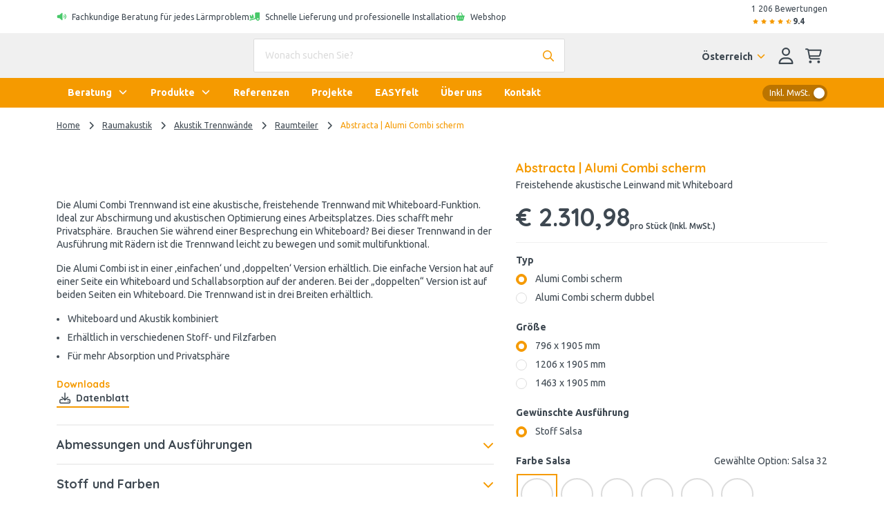

--- FILE ---
content_type: text/html; charset=utf-8
request_url: https://www.easy-noisecontrol.at/produkt/abstracta-alumi-combi-scherm
body_size: 73224
content:
<!DOCTYPE html><html class="easy-noisecontrol" lang="de-AT"><head><meta charSet="utf-8" data-next-head=""/><meta name="viewport" content="width=device-width" data-next-head=""/><meta content="follow, index" name="robots" data-next-head=""/><link rel="canonical" href="https://www.easy-noisecontrol.at/produkt/abstracta-alumi-combi-scherm" data-next-head=""/><title data-next-head="">Alumi Combi scherm | EASY Noise Control</title><meta property="prepr:id" content="5eccc351-ca71-4e97-bdf4-269bb676b742" data-next-head=""/><meta name="title" property="og:title" content="Alumi Combi scherm | EASY Noise Control" data-next-head=""/><meta name="twitter:title" content="Alumi Combi scherm | EASY Noise Control" data-next-head=""/><meta name="description" content="Die Alumi Combi von Abstracta ist eine akustische Trennwand mit Whiteboard. Ideale Kombination für Besprechungsräume." data-next-head=""/><meta property="og:description" name="og:description" content="Die Alumi Combi von Abstracta ist eine akustische Trennwand mit Whiteboard. Ideale Kombination für Besprechungsräume." data-next-head=""/><meta name="twitter:description" content="Die Alumi Combi von Abstracta ist eine akustische Trennwand mit Whiteboard. Ideale Kombination für Besprechungsräume." data-next-head=""/><meta property="og:image" name="og:image" content="https://easynoisecontrol-easy-noise-control.stream.prepr.io/w_600/2pikefu1pqe1-abstracta-alumi-combi.png" data-next-head=""/><meta property="og:image:alt" content="Akoestisch whiteboard - kantooromgeving" data-next-head=""/><meta name="og:image:height" content="337" data-next-head=""/><meta name="og:image:width" content="600" data-next-head=""/><meta name="twitter:image" content="https://easynoisecontrol-easy-noise-control.stream.prepr.io/w_600/2pikefu1pqe1-abstracta-alumi-combi.png" data-next-head=""/><meta name="twitter:card" content="summary" data-next-head=""/><link rel="alternate" href="https://www.easy-noisecontrol.at/produkt/abstracta-alumi-combi-scherm" hreflang="de-at" data-next-head=""/><link rel="alternate" href="https://www.easy-noisecontrol.de/produkt/abstracta-alumi-combi-scherm" hreflang="de" data-next-head=""/><link rel="alternate" href="https://www.easy-noisecontrol.de/produkt/abstracta-alumi-combi-scherm" hreflang="de-de" data-next-head=""/><link rel="alternate" href="https://www.easy-noisecontrol.com/product/abstracta-alumi-combi-scherm" hreflang="en" data-next-head=""/><link rel="alternate" href="https://www.easy-noisecontrol.com/product/abstracta-alumi-combi-scherm" hreflang="en-gb" data-next-head=""/><link rel="alternate" href="https://www.easy-noisecontrol.be/fr-BE/produit/abstracta-ecran-alumi-combi" hreflang="fr-be" data-next-head=""/><link rel="alternate" href="https://www.easy-noisecontrol.fr/produit/abstracta-ecran-alumi-combi" hreflang="fr" data-next-head=""/><link rel="alternate" href="https://www.easy-noisecontrol.fr/produit/abstracta-ecran-alumi-combi" hreflang="fr-fr" data-next-head=""/><link rel="alternate" href="https://www.easy-noisecontrol.be/product/abstracta-alumi-combi-scherm" hreflang="nl-be" data-next-head=""/><link rel="alternate" href="https://www.easy-noisecontrol.nl/product/abstracta-alumi-combi-scherm" hreflang="x-default" data-next-head=""/><link rel="alternate" href="https://www.easy-noisecontrol.nl/product/abstracta-alumi-combi-scherm" hreflang="nl" data-next-head=""/><link rel="alternate" href="https://www.easy-noisecontrol.nl/product/abstracta-alumi-combi-scherm" hreflang="nl-nl" data-next-head=""/><link rel="preload" href="/_next/static/media/70d2fd2b9078a5a3-s.p.woff2" as="font" type="font/woff2" crossorigin="anonymous" data-next-font="size-adjust"/><link rel="preload" href="/_next/static/media/3ecd40fce058ee61-s.p.woff2" as="font" type="font/woff2" crossorigin="anonymous" data-next-font="size-adjust"/><link rel="preload" href="/_next/static/media/33a864272e2b3e97-s.p.woff2" as="font" type="font/woff2" crossorigin="anonymous" data-next-font="size-adjust"/><link rel="preload" href="/_next/static/media/a74fb1607b845cb0-s.p.woff2" as="font" type="font/woff2" crossorigin="anonymous" data-next-font="size-adjust"/><link rel="preload" href="/_next/static/media/68180864d7f93f02-s.p.woff2" as="font" type="font/woff2" crossorigin="anonymous" data-next-font="size-adjust"/><link rel="preload" href="/_next/static/media/de42cfb9a3b980ae-s.p.woff2" as="font" type="font/woff2" crossorigin="anonymous" data-next-font="size-adjust"/><link rel="preload" href="/_next/static/media/8360eb76cbf3c3fd-s.p.woff2" as="font" type="font/woff2" crossorigin="anonymous" data-next-font="size-adjust"/><link rel="preload" href="/_next/static/media/05412e9e8c0ae17e-s.p.woff2" as="font" type="font/woff2" crossorigin="anonymous" data-next-font="size-adjust"/><link rel="preload" href="/_next/static/media/981f1daddbf10233-s.p.woff2" as="font" type="font/woff2" crossorigin="anonymous" data-next-font="size-adjust"/><link rel="preload" href="/_next/static/media/4de1fea1a954a5b6-s.p.woff2" as="font" type="font/woff2" crossorigin="anonymous" data-next-font="size-adjust"/><link rel="preload" href="/_next/static/media/07f0d0991c204e49-s.p.woff2" as="font" type="font/woff2" crossorigin="anonymous" data-next-font="size-adjust"/><link rel="preload" href="/_next/static/media/99adbc1ad871a018-s.p.woff2" as="font" type="font/woff2" crossorigin="anonymous" data-next-font="size-adjust"/><link rel="preload" href="/_next/static/media/904be59b21bd51cb-s.p.woff2" as="font" type="font/woff2" crossorigin="anonymous" data-next-font="size-adjust"/><link rel="preload" href="/_next/static/media/2538c9c0c7d9913d-s.p.woff2" as="font" type="font/woff2" crossorigin="anonymous" data-next-font="size-adjust"/><link rel="preload" href="/_next/static/media/ac1707684b50bbc4-s.p.woff2" as="font" type="font/woff2" crossorigin="anonymous" data-next-font="size-adjust"/><link rel="preload" href="/_next/static/media/7b35a42de30a5315-s.p.woff2" as="font" type="font/woff2" crossorigin="anonymous" data-next-font="size-adjust"/><link rel="preload" href="/_next/static/media/bacefaf2908f4511-s.p.woff2" as="font" type="font/woff2" crossorigin="anonymous" data-next-font="size-adjust"/><link rel="preload" href="/_next/static/media/bbae85bf27d2180e-s.p.woff2" as="font" type="font/woff2" crossorigin="anonymous" data-next-font="size-adjust"/><link rel="preload" href="/_next/static/media/910e68be53d7605a-s.p.woff2" as="font" type="font/woff2" crossorigin="anonymous" data-next-font="size-adjust"/><link rel="preload" href="/_next/static/css/64aac2bef472152c.css?dpl=dpl_HhxWykR9KJ1tS9c2gQGBXRXNtuj6" as="style"/><link rel="preload" href="/_next/static/css/17b8590d326c825c.css?dpl=dpl_HhxWykR9KJ1tS9c2gQGBXRXNtuj6" as="style"/><link rel="preload" href="/_next/static/css/2705e127e03d2353.css?dpl=dpl_HhxWykR9KJ1tS9c2gQGBXRXNtuj6" as="style"/><script type="application/ld+json" data-next-head="">{"@context":"https://schema.org","@graph":[{"@type":"WebSite","url":"https://www.easy-noisecontrol.at","name":"EASY Noise Control","description":"Spezialist für Akustik und Schalldämmung","image":["https://easynoisecontrol-easy-noise-control.stream.prepr.io/w_600/2pikefu1pqe1-abstracta-alumi-combi.png"],"potentialAction":[{"@type":"SearchAction","target":{"@type":"EntryPoint","urlTemplate":"https://www.easy-noisecontrol.at/suche?query={search_term_string}"},"query-input":"required name=search_term_string"}],"inLanguage":"de"},{"@type":"BreadcrumbList","itemListElement":[{"@type":"ListItem","position":1,"name":"Home","item":"https://www.easy-noisecontrol.at/"},{"@type":"ListItem","position":2,"name":"Raumakustik","item":"https://www.easy-noisecontrol.at/produkte/raumakustik"},{"@type":"ListItem","position":3,"name":"Akustik Trennwände","item":"https://www.easy-noisecontrol.at/produkte/akustik-trennwande"},{"@type":"ListItem","position":4,"name":"Raumteiler","item":"https://www.easy-noisecontrol.at/produkte/raumteiler"},{"@type":"ListItem","position":5,"name":"Abstracta | Alumi Combi scherm","item":"https://www.easy-noisecontrol.at/produkt/abstracta-alumi-combi-scherm"}]},{"@type":"Organization","url":"https://www.easy-noisecontrol.at","name":"EASY Noise Control","logo":"https://www.easy-noisecontrol.at/assets/images/logo.svg","description":"EASY Noise Control ist Ihr Spezialist rund um die Themen Akustik und Schalldämmung im privaten wie gewerblichen Bereich. Hierbei liegt unser Hauptaugenmerk vor allem auf der Verbesserung der Raumakustik in Gebäuden. Darüber hinaus liefern wir auch eine breite Palette akustischer Materialien wie Akustikschaumstoff direkt ab Lager.","contactPoint":[{"@type":"ContactPoint","telephone":"+49 2161 9499 000"}],"address":[{"@type":"PostalAddress","streetAddress":"Dammer Straße 136-138","addressLocality":"Mönchengladbach","postalCode":"41066","addressCountry":{"@type":"Country","name":"DE"}}],"aggregateRating":{"@type":"AggregateRating","ratingValue":9.4,"bestRating":10,"reviewCount":1206}},{},{"@type":"Product","name":"Abstracta | Alumi Combi scherm","image":["https://easynoisecontrol-easy-noise-control.stream.prepr.io/w_600/2pikefu1pqe1-abstracta-alumi-combi.png","https://easynoisecontrol-easy-noise-control.stream.prepr.io/w_600/224u55l4tryw-abstracta-alumi-combi-2.png","https://easynoisecontrol-easy-noise-control.stream.prepr.io/w_600/1934cbspdxz-abstracta-alumi-combi-3.png","https://easynoisecontrol-easy-noise-control.stream.prepr.io/w_1140/120j4ui75y3a-abstracta-alumi-combi-4.png"],"description":"<p>Die Alumi Combi Trennwand ist eine akustische, freistehende Trennwand mit Whiteboard-Funktion. Ideal zur Abschirmung und akustischen Optimierung eines Arbeitsplatzes. Dies schafft mehr Privatsphäre. &nbsp;Brauchen Sie während einer Besprechung ein Whiteboard? Bei dieser Trennwand in der Ausführung mit Rädern ist die Trennwand leicht zu bewegen und somit multifunktional.</p><p>Die Alumi Combi ist in einer ‚einfachen‘ und ‚doppelten‘ Version erhältlich. Die einfache Version hat auf einer Seite ein Whiteboard und Schallabsorption auf der anderen. Bei der „doppelten“ Version ist auf beiden Seiten ein Whiteboard. Die Trennwand ist in drei Breiten erhältlich.</p><ul style=\" text-align: left;\"><li>Whiteboard und Akustik kombiniert</li><li>Erhältlich in verschiedenen Stoff- und Filzfarben</li><li>Für mehr Absorption und Privatsphäre</li></ul>","sku":"ABACS-10-32-ALU-VZA","brand":{"@type":"Brand","name":"EASY Noise Control"},"aggregateRating":{"@type":"AggregateRating","ratingValue":9.4,"bestRating":10,"reviewCount":1206}}]}</script><style id="stitches">--sxs{--sxs:0 t-enDQtr fibers-foams easy-felt earendel-group db-noisecontrol}@media{:root,.t-enDQtr{--colors-white:#fff;--colors-black:#000;--colors-gray1:#f7faff;--colors-gray2:#f0f0f0;--colors-gray3:#dcdcdc;--colors-gray4:#67747f;--colors-gray5:#8A8A8A;--colors-gray6:#9d9d9c;--colors-primaryDark:#bb7400;--colors-primary:#f59a00;--colors-primaryLight:#facc7f;--colors-primaryLighter:#fef5e5;--colors-secondary:#6a5d5b;--colors-tertiaryDark:#006ca2;--colors-tertiary:#008fd6;--colors-tertiaryLight:#b2ddf2;--colors-tertiaryLighter:#f7faff;--colors-success:#47c869;--colors-successLight:#7ab62c1a;--colors-error:#e61818;--colors-errorLight:#fef6f6;--colors-warning:#ffdb66;--colors-warningLight:#fef5e5;--colors-info:#0fb6dd;--colors-supportGreen:#70b62c;--colors-supportPink:#ea3c79;--colors-supportSalmon:#ffb666;--colors-supportCyan:#00e2d4;--colors-body:#3e4851;--colors-overlay:rgba(62, 72, 81, 0.5);--colors-transparent:#00000000;--colors-fileInputBorder:rgba(32, 40, 57, 0.32);--fonts-body:'Ubuntu', 'Ubuntu Fallback';--fonts-headings:'Quicksand', 'Quicksand Fallback';--fonts-anchor:'Quicksand', 'Quicksand Fallback';--fontSizes-body:0.875rem;--fontSizes-intro:1.125rem;--fontSizes-small:0.75rem;--fontSizes-label:0.875rem;--fontSizes-caption:0.75rem;--fontSizes-subtitle:1rem;--fontSizes-price:2.25rem;--fontSizes-accent:5.625rem;--fontSizes-h1:3.125rem;--fontSizes-mh1:2rem;--fontSizes-h2:1.75rem;--fontSizes-mh2:1.5rem;--fontSizes-h3:1.25rem;--fontSizes-mh3:1.125rem;--fontSizes-h4:1.125rem;--fontSizes-mh4:1rem;--fontSizes-h5:1rem;--fontSizes-mh5:0.875rem;--fontSizes-h6:0.875rem;--fontSizes-mh6:0.875rem;--fontWeights-regular:400;--fontWeights-medium:500;--fontWeights-bold:700;--lineHeights-body:1.4;--lineHeights-intro:1.56;--lineHeights-small:1.67;--lineHeights-label:1.4;--lineHeights-caption:1.33;--lineHeights-subtitle:1.375;--lineHeights-accent:1.2;--lineHeights-h1:normal;--lineHeights-mh1:normal;--lineHeights-h2:1.14;--lineHeights-mh2:1.33;--lineHeights-h3:1.2;--lineHeights-mh3:1.33;--lineHeights-h4:1.33;--lineHeights-mh4:1.5;--lineHeights-h5:1;--lineHeights-mh5:1.4;--lineHeights-h6:1.14;--lineHeights-mh6:1.3;--radii-round:50%;--radii-modal:10px;--radii-frame:10px;--radii-card:10px;--radii-dropdown:10px;--radii-preprImage:8px;--radii-input:2px;--radii-switch:15px;--radii-button:24px;--radii-tag:4px;--radii-search:var(--radii-tag);--radii-cta:var(--radii-frame);--radii-full:9999px;--zIndices-menu:2147483646;--zIndices-modal:2147483647;--shadows-unknown:0;--shadows-toast:16px 32px 40px 0 rgba(0, 0, 0, 0.16);--shadows-modal:16px 32px 40px 0 rgba(0, 0, 0, 0.16);--shadows-card:0 2px 4px 0 rgba(0, 0, 0, 0.24);--shadows-cardHover:16px 32px 40px 0 rgba(0, 0, 0, 0.16);--shadows-dropdown:16px 32px 40px 0 rgba(0, 0, 0, 0.16);--shadows-frame:16px 32px 40px 0 rgba(0, 0, 0, 0.16);--shadows-switch:0 2px 4px 0 rgba(0, 0, 0, 0.24);--shadows-search:0 2px 4px 0 rgba(0, 0, 0, 0.24);--shadows-fileInput:0 2px 4px 0 rgba(0, 0, 0, 0.4);;--space-0:0px;--space-1:8px;--space-2:16px;--space-3:24px;--space-4:32px;--space-5:40px;--space-6:48px;--space-7:56px;--space-8:64px;--space-9:72px;--space-10:80px;--space-11:88px;--space-12:96px;--space-13:104px;--space-14:112px;--space-16:128px;--space-20:160px;--space-24:192px;--space-28:224px;--space-32:256px;--space-36:288px;--space-40:320px;--space-44:352px;--space-48:384px;--space-52:416px;--space-56:448px;--space-60:480px;--space-64:512px;--space-72:576px;--space-80:640px;--space-96:768px;--space-none:0;--space-px:1px;--space-0_25:2px;--space-0_5:4px;--space-0_75:6px;--space-1_5:12px;--space-2_5:20px;--space-3_5:28px;--space-gutter:15px;--space-gutter2x:30px;--space-sm:640px;--space-md:728px;--space-lg:1024px;--space-xl:1172px;--space-xxl:1172px;--sizes-0:0px;--sizes-1:8px;--sizes-2:16px;--sizes-3:24px;--sizes-4:32px;--sizes-5:40px;--sizes-6:48px;--sizes-7:56px;--sizes-8:64px;--sizes-9:72px;--sizes-10:80px;--sizes-11:88px;--sizes-12:96px;--sizes-13:104px;--sizes-14:112px;--sizes-16:128px;--sizes-20:160px;--sizes-24:192px;--sizes-28:224px;--sizes-32:256px;--sizes-36:288px;--sizes-40:320px;--sizes-44:352px;--sizes-48:384px;--sizes-52:416px;--sizes-56:448px;--sizes-60:480px;--sizes-64:512px;--sizes-72:576px;--sizes-80:640px;--sizes-96:768px;--sizes-none:0;--sizes-px:1px;--sizes-0_25:2px;--sizes-0_5:4px;--sizes-0_75:6px;--sizes-1_5:12px;--sizes-2_5:20px;--sizes-3_5:28px;--sizes-gutter:15px;--sizes-gutter2x:30px;--sizes-sm:640px;--sizes-md:728px;--sizes-lg:1024px;--sizes-xl:1172px;--sizes-xxl:1172px}.fibers-foams{--colors-gray1:#F5F5F5;--colors-gray2:#EEEEEE;--colors-gray3:#E0E0E0;--colors-gray4:#616161;--colors-primaryDark:#192248;--colors-primary:#2A3979;--colors-primaryLight:#E1E4F4;--colors-primaryLighter:#CEE6FF;--colors-secondary:#84C0FE;--colors-tertiaryDark:#D2B110;--colors-tertiary:#FFD300;--colors-tertiaryLight:#FFF6CC;--colors-tertiaryLighter:#EEEEEE;--colors-error:#FF6E6E;--colors-body:#0A0D1C;--fonts-body:'Nunito Sans', 'Nunito Sans Fallback';--fonts-headings:'Figtree', 'Figtree Fallback';--fonts-button:'Figtree', 'Figtree Fallback';--fonts-anchor:'Figtree', 'Figtree Fallback'}.easy-felt{--colors-gray1:#fafafa;--colors-gray2:#ebebe0;--colors-gray3:#a7a7a7;--colors-gray4:#4a4a4a;--colors-primaryDark:#cfccc0;--colors-primary:#e9e6d9;--colors-primaryLight:#ebebe0;--colors-primaryLighter:#fbfbf9;--colors-primaryLightest:#f5f5ef;--colors-secondary:#384039;--colors-tertiaryDark:#A47260;--colors-tertiary:#d7967e;--colors-tertiaryLight:#f8ece8;--colors-tertiaryLighter:#e9e6d9;--colors-body:#4a4a4a;--colors-heading:#384039;--fonts-body:'corbel', 'corbel Fallback';--fonts-headings:'corbel', 'corbel Fallback';--fonts-button:'corbel', 'corbel Fallback';--fonts-anchor:'corbel', 'corbel Fallback'}.earendel-group{--colors-gray1:#f7f7f7;--colors-gray2:#f7f7f7;--colors-primaryDark:#255160;--colors-primary:#456b84;--colors-primaryLight:#b9cdda;--colors-primaryLighter:#eaeff4;--colors-primaryLightest:#eaeff4;--colors-secondary:#2b9aaf;--colors-secondaryLight:#effbfc;--colors-tertiaryDark:#ed4a09;--colors-tertiary:#ed4a09;--colors-tertiaryLight:#ffad69;--colors-tertiaryLighter:#fff6ed;--colors-body:#060d13;--colors-heading:#255160;--fonts-body:'Montserrat', 'Montserrat Fallback';--fonts-headings:'Fira Sans', 'Fira Sans Fallback';--fonts-button:'Montserrat', 'Montserrat Fallback';--fonts-anchor:'Montserrat', 'Montserrat Fallback'}.db-noisecontrol{--colors-gray1:#f6f6f6;--colors-gray2:#d1d1d1;--colors-gray3:#b0b0b0;--colors-primaryDark:#8EBDFF;--colors-primary:#4f4f4f;--colors-primaryLight:#8EBDFF;--colors-primaryLighter:#eef5ff;--colors-primaryLightest:#eef5ff;--colors-secondary:#4f4f4f;--colors-secondaryLight:#707070;--colors-tertiaryDark:#8EBDFF;--colors-tertiary:#3775FE;--colors-tertiaryLight:#8EBDFF;--colors-tertiaryLighter:#eef5ff;--colors-error:#FF6E6E;--colors-errorLight:#FEF6F6;--colors-body:#262626;--colors-heading:#141F57;--fonts-body:'Hind', 'Hind Fallback';--fonts-headings:'Lato', 'Lato Fallback';--fonts-button:'Lato', 'Lato Fallback';--fonts-anchor:'Hind', 'Hind Fallback'}}--sxs{--sxs:1 k-bROCdK k-iepoLf k-dqQZmP k-fehnNV bxXiuZ}@media{@keyframes k-bROCdK{from{transform:translateX(calc(100% + var(--space-gutter)))}to{transform:translateX(0)}}@keyframes k-iepoLf{0%{opacity:1;z-index:-1}30%{opacity:0}50%{opacity:0;height:auto;padding:var(--space-gutter)}100%{opacity:0;height:0;padding:0}}@keyframes k-dqQZmP{0%{transform:translateX(var(--radix-toast-swipe-end-x))}50%{transform:translateX(calc(100% + var(--space-gutter)));height:auto;padding:var(--space-gutter)}100%{transform:translateX(calc(100% + var(--space-gutter)));height:0;padding:0}}@keyframes k-fehnNV{0%{transform:rotate(0deg)}100%{transform:rotate(360deg)}}:root{font-family:var(--fonts-body);line-height:var(--lineHeights-body);color:var(--colors-body)}input:focus,button:focus,select:focus,textarea:focus{outline:none}body{overflow-x:hidden;background-color:var(--colors-white);-webkit-font-smoothing:antialiased;-moz-osx-font-smoothing:grayscale}#nprogress .bar{background-color:var(--colors-primary);position:fixed;z-index:1031;top:0;left:0;width:100%;height:2px}.fibers-foams #nprogress .bar{background-color:var(--colors-primaryDark)}.easy-felt #nprogress .bar{background-color:var(--colors-tertiary)}#hubspot-messages-iframe-container.hbspt-chat-container{animation:k-idGsnq 5000ms ease;z-index:99_999 !important}.advanced-cropper__boundary {overflow:hidden}.advanced-cropper__background{box-shadow:0px 0px 0 1px var(--colors-black)}.advanced-cropper-stencil-wrapper{cursor:move}.product-detail-page #hubspot-messages-iframe-container.hbspt-chat-container{bottom:-6px !important}@media (min-width: 992px){#hubspot-messages-iframe-container.hbspt-chat-container{animation:k-idGsnq 0 ease}}@media (min-width: 992px){.product-detail-page #hubspot-messages-iframe-container.hbspt-chat-container{bottom:0 !important}}[id^="trustbadge-container-"]{z-index:10 !important}@media (max-width: 575.98px){[id^="trustbadge-container-"] [id^="minimized-trustbadge-"]{bottom:12px !important;left:12px !important}}@media (max-width: 575.98px){[id^="trustbadge-container-"] [id^="maximized-trustbadge-"]{bottom:12px !important;left:12px !important}}}--sxs{--sxs:2 PJLV c-dSzELu c-dDtcoq c-gyNHOG c-byVETL c-lnjKCs c-cCIZKZ c-eBCQgf c-fPdOTi c-hiGFEN c-TqOXX c-eKyJNY c-bDPkjq c-iRWbVY c-jOqJTL c-PJLV c-jOtZLW c-glRkPb c-eQyfZo c-iNVsAR c-kzWCVq c-hQbPfX c-iEaapN c-jTcDrz c-jZpPCN c-gAdLNi c-bSMcqW c-deJXyl c-bvQIYJ c-lBwzA c-kRpqzK c-kfxdbp c-pEOnr c-cmpvrW c-cnITWB c-bYZaiG c-djObUC c-fJpiNq c-bOKnMo c-gxWbdh c-RvBSu c-jhCLnC c-leeuAK c-klECUt c-ingYJB c-iChZVp c-igcASj c-jHWyaL c-kCTALF c-dBGUYe c-cCpjJm c-jqDFxt c-lmMtLi c-foWpWW c-jHsGTj c-iAqjGY c-kTYSaJ c-cyzVfK c-hDyHac c-hEMhqn c-iQeNbk c-hECDsf c-cagYzh c-POlaT c-fixGjY c-hiQnXT c-dpxIdx c-jgNQFO c-khXFXV c-hqwdeM c-cLLggm c-fRSbqy c-bssxdD c-gGwxry c-kpoAw c-fvPCqR c-edrZpM c-fGRahz c-jGdhFN c-gMgkrN c-jBkXME c-hzFrHQ c-iEGubX c-gKqGlk c-kiqDwy c-dqQmSG c-kPXxrd c-gbvDOC c-idLcQg c-jLWmKJ c-jKFsMy c-fbVjku c-dHxVAs c-imxXhq c-erFjOG c-jQgxBU c-juNWvQ c-jvOiKh c-gdKqUT c-fQEEvj c-kHpDzc c-igbYeY c-gJGpMf c-dDOnTO c-jnAmlv c-incKQl c-fIaqhA c-lcCpIz c-bdliev c-ddyScB c-dnvjQW c-kABmCQ c-gXTsza c-hFryez c-gPjxah c-hmayHo c-cNnxak c-JexlZ c-kjEOAA c-gkLTqw c-cmVlgk c-gSBIli c-hQfdtt c-kkVCuR c-gEwiHf c-cdNvtQ c-dGQPai c-glIAZN c-hdciub c-hOAWxo c-iomxRD c-ecvbgs c-iXXCvf c-hIgJDx c-bczxYI c-iabene c-kYMMba c-fqaFGq c-hZetFp c-hgxTkZ c-eHrkUF c-fGENLU c-cszCuw c-bistgu c-fnwwAy c-ewUocB c-dKVsak c-fcGtsB c-eUdKmd c-eNFjnb c-kCexdV c-egLZCW c-hxqoKw c-ccjpAJ c-jOLCEQ c-iPLEMm c-hCVZsN c-kOCUCf c-ilTDyQ c-McSGr c-gvTmKt c-FGXvK c-hFfPfR c-cayznn c-fQELBY c-fjGTph c-fZLwXq c-czwusI c-kITfIK c-hXkRzu c-lcmcSR c-bFQjAC c-MhDcs c-gtVdmq c-WntZX c-caoHZT c-cHFHrb c-cpHiLQ c-lmWBoG c-jjuQZs c-jENYiR c-iZNZsE c-hqPcwi c-alwQu c-fxrEBZ c-fnlaom c-biwYWu c-cIYtge c-lpiOMB c-eAUvYb c-cRmsmq c-jSsLCf c-kiuULT c-kChHdT c-fqfwVr c-hOgadA c-kkVgDD c-jwHmEB c-cwLox c-cWUBED c-jZkeu c-iueHQS c-guYVxI c-gwgeem c-dEvyFh c-geewmE c-dzrlLw c-bqroYz c-hZbIHI c-hiEDAa c-emyTkF c-kAvYWf c-ekTCJv c-fSJvVE c-iQVQPJ c-gkKMje c-sDZiP c-bQZaf c-bOmCIy c-kqvkfk c-fqtjDD c-cjqxbO c-jNiMYu c-bbCSjS c-fQGYXi c-ydbAG c-bAtUDc c-zTsma c-eHGexJ c-jtJuUx c-doCZAz c-dGcKFW c-gfzCFT c-huGjED c-fMJFhJ c-pylCN c-cMavbq c-dwvdzq c-NlDvf c-gsmDXe c-kKyKuh c-cFBsxi c-jcZtKE c-cmvdEY c-PvbTd c-dziLZf c-jZsiCl c-jqlRAR c-joAvzu c-bhpixn c-jQxwKe c-eEKYdO c-grrIrQ c-bkruni c-hrhRPv c-dYYHbO c-LreJm}@media{.c-dSzELu{position:fixed;top:0;right:0;display:flex;flex-direction:column;padding:var(--space-gutter);gap:var(--space-gutter);width:390px;max-width:100vw;margin:0;list-style:none;z-index:2147483647;outline:none}.c-dDtcoq{---spacingTop:0;---spacingBottom:0;display:flex;flex-direction:column;min-height:100vh;background-color:var(--colors-white)}.c-gyNHOG{background-color:var(--colors-white);padding-top:var(--space-0_25);padding-bottom:var(--space-0_25)}.c-lnjKCs{display:flex;flex-wrap:wrap;align-items:center;gap:var(--space-2)}@media (max-width: 991.98px){.c-lnjKCs{gap:0;flex-wrap:nowrap}}@media (max-width: 991.98px){.c-cCIZKZ{min-width:100%;box-sizing:border-box;text-align:center;padding-left:var(--space-2);padding-right:var(--space-2)}}.c-eBCQgf{display:flex;flex-direction:row;align-items:flex-start}.c-hiGFEN{---color:inherit;display:inline-grid;place-items:center;position:relative}.c-hiGFEN svg{height:var(---fontSize);fill:var(---color)}.c-fPdOTi{padding-top:1px;margin-right:var(---margin)}.c-TqOXX{font-family:var(--fonts-body);font-weight:var(--fontWeights-regular);line-height:var(---lineHeight)}.c-eKyJNY{font-size:var(--fontSizes-small);---lineHeight:var(--lineHeights-small)}.c-bDPkjq{---lineHeight:1.3}.c-jOqJTL{display:flex;align-items:center;gap:var(--space-1)}@media (max-width: 767.98px){.c-jOqJTL{gap:var(--space-0_5)}}.c-jOtZLW{display:flex;align-items:center;margin-top:var(--space-0_25);gap:var(--space-0_25)}.easy-felt .c-jOtZLW svg{fill:var(--colors-warning)}.c-eQyfZo{---color:inherit;display:inline-grid;place-items:center;position:relative}.c-eQyfZo > svg{width:auto;height:var(---width)}.c-glRkPb{color:var(--colors-primary)}.fibers-foams .c-glRkPb{color:var(--colors-primaryDark)}@media (max-width: 991.98px){.c-iRWbVY{display:none}}.c-byVETL{display:flex;flex-direction:row;min-height:44px;justify-content:space-between;align-items:center;padding-top:var(--space-0_25);padding-bottom:var(--space-0_25)}@media (max-width: 991.98px){.c-byVETL{overflow:hidden;width:100%;padding-left:0 !important;padding-right:0 !important;margin-left:0 !important;margin-right:0 !important;max-width:none !important}}@media (min-width: 992px){.c-iNVsAR{position:sticky;top:0;z-index:10}}.c-kzWCVq{background-color:var(--colors-gray2);padding-top:var(--space-1);padding-bottom:var(--space-1)}.fibers-foams .c-kzWCVq,.db-noisecontrol .c-kzWCVq{background-color:var(--colors-gray1)}.c-iEaapN{position:relative;cursor:pointer}.c-hQbPfX{color:var(--colors-primary)}.fibers-foams .c-hQbPfX{color:var(--colors-primaryDark)}.easy-felt .c-hQbPfX{color:var(--colors-font)}.c-jTcDrz{position:relative;width:100%;---gutter:var(--space-1_5) var(--space-3);---borderColor:var(--colors-gray2)}.c-jZpPCN > *:last-child{margin-bottom:0}.c-gAdLNi{position:relative;margin-bottom:var(--space-3)}.c-bSMcqW{position:relative;width:100%}.c-deJXyl{font-size:var(--fontSizes-body);---lineHeight:var(--lineHeights-body);---defaultSpacing:var(--space-2);color:var(--colors-body)}.c-bvQIYJ{---color:var(--colors-body);---borderColor:var(--colors-gray3);---backgroundColor:var(--colors-white);width:100%;padding:14px var(--space-2);background-color:var(---backgroundColor);border:1px solid var(---borderColor);border-radius:var(--radii-input);color:var(---color)}.c-bvQIYJ[type=number]::-webkit-inner-spin-button,.c-bvQIYJ[type=number]::-webkit-outer-spin-button{opacity:1}.c-bvQIYJ::placeholder{opacity:1;color:var(--colors-gray3)}.c-bvQIYJ:disabled{cursor:not-allowed;---color:var(--colors-gray4);---borderColor:var(--colors-gray2);---backgroundColor:var(--colors-gray2)}.c-lBwzA{position:absolute;padding-right:var(--space-2);right:0;top:0;width:auto !important;height:100% !important;bottom:0}.db-noisecontrol .c-lBwzA{color:var(--colors-tertiaryLight)}.earendel-group .c-lBwzA{color:var(--colors-primaryLight)}.c-kRpqzK{border-radius:var(--radii-input);box-shadow:var(--shadows-search);border-top:1px solid var(---borderColor);background-color:var(--colors-white);max-height:355px;overflow-y:scroll;position:absolute;left:0;margin-top:var(--space-0_5);z-index:var(--zIndices-menu);top:100%;right:0}.c-kfxdbp{margin-right:var(--space-1)}@media (max-width: 991.98px){.c-kfxdbp{display:none}}.c-cnITWB{-webkit-user-select:none;user-select:none;height:var(--space-5)}.easy-felt .c-cnITWB svg{fill:var(--colors-body)}.c-bYZaiG{margin-right:var(--space-0_5)}.fibers-foams .c-bYZaiG{color:var(--colors-primaryDark)}.c-cmpvrW{position:relative}.c-djObUC{position:relative;overflow:hidden;---backgroundColor:var(--colors-white);---borderColor:var(--colors-gray2);display:block;width:100%;padding:var(--space-3);background-color:var(---backgroundColor);border:1px solid var(---backgroundColor)}.c-fJpiNq{z-index:500;max-width:100vw}.c-pEOnr{background-color:var(--colors-primary)}.fibers-foams .c-pEOnr{background-color:var(--colors-primaryDark)}.fibers-foams .c-bOKnMo{color:var(--colors-primaryDark)}.c-gxWbdh{background-color:var(--colors-primary)}.fibers-foams .c-gxWbdh,.earendel-group .c-gxWbdh{background-color:var(--colors-primaryDark)}@media (min-width: 992px){.c-jhCLnC{display:none}}@media (max-width: 991.98px){.c-jhCLnC{display:flex;color:var(---headerColor);position:relative;align-items:center;justify-content:center;-webkit-user-select:none;user-select:none;cursor:pointer;top:0;left:0;right:0;height:var(---headerHeight);background:var(---headerBackgroundColor)}}.c-leeuAK{position:absolute;left:var(---gutter);place-items:inherit;top:50%;transform:translateY(-50%);color:var(---headerColor)}.c-kCTALF{position:relative;margin-left:var(--space-1)}@media (min-width: 992px){.c-kCTALF{transition:transform 200ms ease}}@media (min-width: 992px){[data-state=open] .c-kCTALF{transform:rotate(-180deg)}}@media (max-width: 991.98px){.c-kCTALF{transform:rotate(-90deg)}}.c-iChZVp{font-family:var(--fonts-button);font-size:var(--fontSizes-body);font-weight:var(--fontWeights-bold);---lineHeight:var(--lineHeights-body)}.c-igcASj{color:var(--colors-white);text-align:left}.c-igcASj:focus{text-decoration:underline;outline:0}@media (min-width: 992px){.c-igcASj{padding:var(--space-1_5) var(--space-2)}}@media (min-width: 992px){.c-igcASj[data-state="open"],.c-igcASj:hover{background-color:var(--colors-white);color:var(--colors-body)}}@media (max-width: 991.98px){.c-igcASj{display:flex;justify-content:space-between;padding-top:var(--space-1);padding-bottom:var(--space-1);flex-grow:1;color:var(--colors-body)}}@media (max-width: 991.98px){.c-igcASj[data-state="open"],.c-igcASj:hover{text-decoration:underline}}.earendel-group .c-jHWyaL{font-weight:var(--fontWeights-medium)}.c-dBGUYe{width:100%}@media (min-width: 992px){.c-dBGUYe{position:absolute;top:0;left:0;display:grid;grid-template-columns:repeat(4, 1fr);gap:var(---gutter);padding:var(---gutterLarge)}}@media (min-width: 992px){.c-dBGUYe[data-motion="from-start"]{animation:k-bexsLg 200ms ease}}@media (min-width: 992px){.c-dBGUYe[data-motion="from-end"]{animation:k-gtDqHt 200ms ease}}@media (min-width: 992px){.c-dBGUYe[data-motion="to-start"]{animation:k-izzQmA 200ms ease}}@media (min-width: 992px){.c-dBGUYe[data-motion="to-end"]{animation:k-inmuOh 200ms ease}}@media (max-width: 991.98px){.c-dBGUYe{height:calc(100vh - var(---headerHeight));padding:var(---gutter);padding-bottom:var(--space-6);background-color:var(---backgroundColor);overflow-y:scroll}}@media (max-width: 991.98px){.c-dBGUYe .c-hZetFp{height:auto;margin-bottom:var(--space-2)}}@media (max-width: 991.98px){.c-dBGUYe .c-hZetFp:last-child{margin-bottom:0}}.c-ingYJB{display:flex;align-items:center;cursor:pointer;justify-content:space-between}.c-jqDFxt{display:block;position:absolute;height:var(---thumb);width:var(---thumb);background-color:var(--colors-white);border-radius:var(--radii-round);box-shadow:var(--shadows-switch);transition:left 100ms;will-change:transform;left:var(---spacing);top:var(---spacing);bottom:var(---spacing)}.c-jqDFxt[data-state="checked"]{left:calc(100% - var(---thumb) - var(---spacing))}.c-lmMtLi{position:relative;display:grid;gap:var(---spacing);margin-left:calc(var(---spacing) * 2);margin-right:calc(var(---spacing) * 2);grid-template-columns:calc(var(---thumb) - var(---spacing)) 1fr calc(var(---thumb) - var(---spacing))}.c-foWpWW{grid-row:1;visibility:hidden}.easy-felt .c-cCpjJm{---height:var(--space-4)}.easy-noisecontrol .c-cCpjJm,.fibers-foams .c-cCpjJm,.db-noisecontrol .c-cCpjJm{---height:var(--space-3)}.c-cCpjJm{---thumb:calc(var(---height) - (var(---spacing) * 2));---spacing:var(--space-0_5);---color:var(--colors-body);display:flex;position:relative;align-items:center;border-radius:var(--radii-switch);color:var(---color);background-color:var(---backgroundColor) !important;height:var(---height)}.c-cCpjJm[data-state="checked"] div span:first-child{visibility:visible}.c-cCpjJm[data-state="unchecked"] div span:last-child{visibility:visible}.c-klECUt{display:flex}@media (max-width: 991.98px){.c-klECUt{padding:calc(var(---gutter) - var(--space-1)) var(---gutter);height:calc(100vh - var(---headerHeight));overflow-y:scroll;flex-direction:column}}.c-jHsGTj{position:absolute;left:0;right:0}@media (min-width: 992px){.c-jHsGTj{top:100%}}@media (max-width: 991.98px){.c-jHsGTj{top:var(---headerHeight)}}@media (min-width: 992px){.c-iAqjGY{position:relative;background-color:var(---backgroundColor);transform-origin:top center;width:100%;height:var(--radix-navigation-menu-viewport-height);overflow:hidden;box-shadow:var(--shadows-frame)}}@media (min-width: 992px){.c-iAqjGY[data-state="open"]{animation:k-iDfgAd 200ms ease}}@media (min-width: 992px){.c-iAqjGY[data-state="closed"]{animation:k-joafdW 200ms ease}}@media (max-width: 991.98px){.c-iAqjGY[data-state="open"]{animation:k-gtDqHt 200ms ease}}@media (max-width: 991.98px){.c-iAqjGY[data-state="closed"]{animation:k-inmuOh 200ms ease}}.c-RvBSu{---headerHeight:50px;---headerColor:var(--colors-white);---headerBackgroundColor:var(--colors-primary);---backgroundColor:var(--colors-white);---gutter:var(--space-2);---gutterLarge:var(--space-3)}.fibers-foams .c-RvBSu,.earendel-group .c-RvBSu{---headerBackgroundColor:var(--colors-primaryDark)}@media (min-width: 992px){.c-RvBSu{position:relative;background-color:var(---headerBackgroundColor)}}@media (max-width: 991.98px){.c-RvBSu{position:fixed;z-index:var(--zIndices-menu);background-color:var(---backgroundColor);inset:0;opacity:0}}.c-kTYSaJ{align-items:center;flex-wrap:wrap;display:flex}.c-cyzVfK{text-decoration:underline;cursor:pointer}.easy-felt .c-cyzVfK{color:var(--colors-tertiary)}.earendel-group .c-cyzVfK{color:var(--colors-body)}@media (max-width: 991.98px){.c-cyzVfK{display:none}}.c-hDyHac{color:var(--colors-body);margin-left:var(--space-1);margin-right:var(--space-1)}@media (max-width: 991.98px){.c-hDyHac{display:none}}.c-hEMhqn{display:none}@media (max-width: 991.98px){.c-hEMhqn{display:block;margin-right:var(--space-0_5)}}.c-iQeNbk{color:var(--colors-primary)}.fibers-foams .c-iQeNbk,.easy-felt .c-iQeNbk,.earendel-group .c-iQeNbk{color:var(--colors-body)}@media (max-width: 991.98px){.c-iQeNbk{display:none}}.c-hECDsf{margin-top:var(---spacingTop);margin-bottom:var(---spacingBottom)}@media (max-width: 991.98px){.c-hECDsf{margin-top:var(--space-2)}}.c-POlaT{display:flex;flex-direction:row;justify-content:space-between;align-items:flex-start}.easy-felt .c-POlaT .c-TqOXX:where(.c-eKyJNY.c-fcGtsB){background-color:var(--colors-tertiary)}.c-fixGjY{display:flex;flex-direction:column}.c-hiQnXT{font-family:var(--fonts-headings);font-weight:var(--fontWeights-bold);line-height:var(---lineHeight)}.c-dpxIdx{font-size:var(--fontSizes-h4);---lineHeight:var(--lineHeights-h4)}.easy-felt .c-dpxIdx,.earendel-group .c-dpxIdx,.db-noisecontrol .c-dpxIdx{color:var(--colors-heading)}@media (max-width: 991.98px){.c-dpxIdx{font-size:var(--fontSizes-mh4);---lineHeight:var(--lineHeights-mh4)}}.c-jgNQFO{margin-bottom:var(--space-0_5)}@media (max-width: 767.98px){.c-jgNQFO{margin-bottom:var(--space-1)}}@media (min-width: 992px){.c-cagYzh{display:none}}.c-hqwdeM{position:relative;display:grid;gap:var(--space-1_5);grid-template-columns:repeat(2, 1fr)}.c-hqwdeM > :nth-child(3n + 1){grid-column:span 2}.easy-felt .c-hqwdeM .c-iEaapN,.easy-felt .c-hqwdeM .c-cLLggm{border-radius:var(--radii-preprImage);overflow:hidden}.c-cLLggm{cursor:pointer}.c-cLLggm .c-cmpvrW{height:100%}.c-fRSbqy{position:absolute;background-color:var(--colors-overlay);inset:0;display:flex;cursor:pointer;flex-direction:column;align-items:center;-webkit-user-select:none;user-select:none;justify-content:center}.c-gGwxry{display:flex;align-items:center;justify-content:center;width:100%}.c-bssxdD,.c-bssxdD[type="submit"]{position:relative;border-radius:var(--radii-button);line-height:1;text-align:center;cursor:pointer;align-items:center;gap:var(--space-1);display:inline-flex;font-weight:var(--fontWeights-bold);border:2px solid var(---backgroundColor);color:var(---color);background-color:var(---backgroundColor)}.c-kpoAw{margin-top:var(--space-1);padding:var(--space-1) var(--space-2);background-color:var(--colors-gray4);border-radius:var(--radii-frame)}.c-khXFXV{display:block;padding-right:var(--space-1_5)}@media (max-width: 991.98px){.c-khXFXV{display:none}}.c-edrZpM{cursor:pointer;position:relative;display:flex;overflow-x:scroll;scroll-snap-type:x mandatory;overscroll-behavior-x:contain;scrollbar-width:none;-ms-overflow-style:none}.c-edrZpM::-webkit-scrollbar{display:none}.c-fGRahz{scroll-snap-align:start;width:100%;flex-shrink:0}.c-jGdhFN{position:absolute;top:50%;transform:translateY(-50%)}.c-gMgkrN{display:grid;margin-top:var(--space-2);gap:var(--space-1);grid-template-columns:repeat(auto-fill, minmax(100px, 1fr))}@media (max-width: 575.98px){.c-gMgkrN{display:none}}.c-jBkXME{position:relative}.c-jBkXME span{z-index:0;min-width:100%;min-height:100%}.c-jBkXME::after{content:"";position:absolute;inset:0;z-index:1}.c-hzFrHQ{display:grid;place-items:center;position:absolute;top:50%;left:50%;transform:translate(-50%, -50%);z-index:1;color:var(--colors-white);width:30px;height:30px;border-radius:var(--radii-round);background-color:var(--colors-primary)}.fibers-foams .c-hzFrHQ{background-color:var(--colors-primaryDark)}.c-fvPCqR{display:none}@media (max-width: 991.98px){.c-fvPCqR{display:block}}.c-iEGubX{padding-top:var(--space-3)}@media (min-width: 1200px){.c-iEGubX{padding-top:0}}.c-gKqGlk{font-size:var(--fontSizes-h2);---lineHeight:var(--lineHeights-h2);---defaultSpacing:var(--space-2)}.easy-felt .c-gKqGlk,.earendel-group .c-gKqGlk,.db-noisecontrol .c-gKqGlk{color:var(--colors-heading)}.c-gKqGlk .db-noisecontrol{color:var(--colors-body)}@media (max-width: 991.98px){.c-gKqGlk{font-size:var(--fontSizes-mh2);---lineHeight:var(--lineHeights-mh2)}}.c-kiqDwy{font-size:var(--fontSizes-price);display:flex;align-items:flex-end;gap:var(--space-1)}.c-dqQmSG{font-size:var(--fontSizes-caption);font-weight:var(--fontWeights-medium);---lineHeight:var(--lineHeights-caption);---defaultSpacing:0_var(--space-5)}.c-kPXxrd > *:last-child{margin-bottom:0}.c-gbvDOC{font-size:var(--fontSizes-label);font-weight:var(--fontWeights-medium);---lineHeight:var(--lineHeights-label);---defaultSpacing:0_7$space$5}.easy-felt .c-gbvDOC{color:var(--colors-heading)}.c-idLcQg{position:relative;display:block;-webkit-user-select:none;user-select:none;margin-bottom:var(--space-1)}.easy-felt .c-idLcQg{font-weight:var(--fontWeights-bold)}.c-jLWmKJ{display:flex;align-items:center}.c-jLWmKJ:not(:last-child){margin-bottom:var(--space-1)}.c-dHxVAs{display:inline-block;height:var(--space-1);width:var(--space-1);background-color:var(--colors-white);border-radius:var(--radii-round)}.c-jKFsMy[type="button"]{border-radius:var(--radii-input);display:grid;place-items:center;height:var(--space-2);width:var(--space-2);min-width:var(--space-2);margin-right:var(--space-1_5);background-color:var(--colors-white);border:1px solid var(--colors-gray3);color:var(--colors-white)}.c-fbVjku{border-radius:var(--radii-round) !important}.c-imxXhq{width:100%;cursor:pointer}.c-erFjOG{display:inline-flex;align-items:center;gap:var(--space-2)}.c-jQgxBU{display:flex;align-items:flex-end;gap:var(--space-1)}@media (max-width: 575.98px){.c-jQgxBU{flex-direction:column;align-items:stretch;gap:var(--space-2)}}.c-jvOiKh{display:flex;width:120px}.c-gdKqUT{border-color:var(--colors-gray3);border-width:var(--space-px);display:grid;place-items:center;min-width:34px;position:relative}.c-gdKqUT:focus{border-color:var(--colors-gray4);z-index:1}.c-fQEEvj{-webkit-appearance:none;-moz-appearance:none;padding-left:var(--space-1);padding-right:var(--space-1);border-radius:0;text-align:center;position:relative;left:-1px}.c-fQEEvj:invalid{---color:var(--colors-gray3)}.c-fQEEvj:focus{z-index:1}@media (max-width: 575.98px){.c-juNWvQ{width:100%}}.c-kHpDzc{position:fixed;bottom:0;left:0;right:0;padding-top:var(--space-1);padding-bottom:var(--space-1);z-index:50;background-color:var(--colors-white);box-shadow:var(--shadows-card);display:none}.c-gJGpMf{margin:0;display:flex;flex-wrap:wrap;column-gap:var(--space-2)}.c-dDOnTO{display:flex;gap:var(--space-0_5);align-items:center}.c-incKQl{font-size:var(--fontSizes-body)}.c-incKQl > *:last-child{margin-bottom:0}.c-jnAmlv{font-size:var(--fontSizes-small);---lineHeight:var(--lineHeights-small)}.c-jnAmlv *{font-size:var(--fontSizes-small);---lineHeight:var(--lineHeights-small)}.c-jnAmlv strong{color:var(--colors-primary)}.easy-felt .c-jnAmlv strong{color:var(--colors-tertiary)}.fibers-foams .c-jnAmlv strong{color:var(--colors-secondary)}.c-igbYeY{margin-top:var(--space-3);margin-bottom:var(--space-3)}.c-fIaqhA{display:flex;justify-content:space-between}.c-lcCpIz{display:flex;gap:var(--space-1);width:100%}.c-lcCpIz > .c-cmpvrW{flex-grow:1;max-width:50%}.c-lcCpIz > .c-cmpvrW .c-bssxdD{width:100%}.c-bdliev{---color:var(--colors-body);---borderColor:var(--colors-primary)}.db-noisecontrol .c-bdliev{---color:var(--colors-primary)}.earendel-group .c-bdliev{---color:var(--colors-heading);---borderColor:var(--colors-heading)}.earendel-group p .c-bdliev{font-weight:var(--fontWeights-regular);border-bottom-width:0;text-decoration:underline;---color:var(--colors-primaryDark)}.c-bdliev{display:inline-flex;cursor:pointer;align-items:center;font-weight:var(--fontWeights-bold);font-family:var(--fonts-anchor);color:var(---color);border-bottom:2px solid var(---borderColor)}.c-ddyScB{display:flex;align-items:center;margin-bottom:var(--space-1);list-style:none}.c-ddyScB:last-child{margin-bottom:0}.c-kABmCQ{background-color:var(--colors-tertiaryLighter);border-radius:var(--radii-preprImage);display:flex;flex-direction:column;gap:var(--space-4);padding:var(--space-3) var(--space-2);align-items:flex-start}.fibers-foams .c-kABmCQ{background-color:var(--colors-primaryLight)}.c-gXTsza{display:flex;gap:var(--space-2);justify-content:space-between;width:100%}.c-hFryez{display:flex;flex-direction:column;gap:var(--space-1);justify-content:center}.c-gPjxah{margin:0}.c-hmayHo{font-size:var(--fontSizes-h6);---lineHeight:var(--lineHeights-h6);---defaultSpacing:var(--space-2)}@media (max-width: 991.98px){.c-hmayHo{font-size:var(--fontSizes-mh6);---lineHeight:var(--lineHeights-mh6)}}.c-cNnxak{margin:0;color:var(--colors-primary)}.easy-felt .c-cNnxak{color:var(--colors-tertiary)}.fibers-foams .c-cNnxak{color:var(--colors-primaryDark)}.c-JexlZ{width:100px;z-index:2;height:92px;flex-shrink:0;margin:auto}.c-kjEOAA{display:flex;gap:var(--space-2)}.c-gkLTqw{display:flex;justify-content:center;align-items:center;width:var(--sizes-4);height:var(--sizes-4);background-color:var(--colors-primary);border-radius:var(--radii-round)}.easy-felt .c-gkLTqw{background-color:var(--colors-tertiary)}.fibers-foams .c-gkLTqw{background-color:var(--colors-primaryDark)}.c-cmVlgk{text-align:left}.c-gSBIli{color:var(--colors-gray4);text-align:left}@media (min-width: 992px){.c-dnvjQW{margin-top:0;display:none}}.c-hQfdtt{display:flex;flex-direction:column;align-items:flex-start;gap:var(--space-2);padding-top:var(--space-3)}.easy-felt .c-hQfdtt .c-TqOXX:where(.c-iChZVp.c-bdliev){border-color:var(--colors-tertiary)}.c-kkVCuR{color:var(--colors-primary)}.easy-felt .c-kkVCuR{color:var(--colors-tertiary)}.c-gEwiHf{margin-right:var(--space-0_5)}.c-cdNvtQ{padding-top:var(--space-3)}.c-cdNvtQ .c-dGQPai:last-child{border-bottom:0}.c-hdciub{transform:var(---transform);margin-left:var(--space-2)}.easy-noisecontrol .c-hdciub{color:var(--colors-primary)}.c-glIAZN{display:flex;align-items:center;width:100%;justify-content:space-between;text-align:left}.c-glIAZN:focus{text-decoration:underline}.c-glIAZN[data-state="open"]{---transform:rotate(180deg)}.c-glIAZN[data-state="closed"]{---transform:rotate(0)}.c-hOAWxo{margin-top:var(--space-2)}.c-dGQPai{border-top:var(--space-0_25) solid var(--colors-primaryLight);padding-top:var(--space-2);padding-bottom:var(--space-2)}.c-dGQPai:last-child{border-bottom:var(--space-0_25) solid var(--colors-primaryLight)}.fibers-foams .c-dGQPai{border-top:var(--space-0_25) solid var(--colors-primary)}.fibers-foams .c-dGQPai:last-child{border-bottom:var(--space-0_25) solid var(--colors-primary)}.easy-noisecontrol .c-dGQPai{border-color:var(--colors-gray2)}.c-iomxRD{height:100%;position:relative}.c-ecvbgs{position:sticky;top:132px}@media (max-width: 991.98px){.fibers-foams .c-iXXCvf{display:none}}@media (max-width: 991.98px){.c-iXXCvf{display:none}}.c-hIgJDx{display:block}@media (max-width: 991.98px){.c-hIgJDx{display:none}}.c-bczxYI{margin-top:var(--space-3)}@media (max-width: 991.98px){.c-bczxYI{display:none}}.c-fqaFGq{display:grid;gap:var(--space-4);grid-template-columns:repeat(4, minmax(200px, 1fr))}@media (max-width: 991.98px){.c-fqaFGq{grid-template-columns:repeat(auto-fit, minmax(300px, 1fr))}}.c-hgxTkZ{object-fit:cover;object-position:center}.c-eHrkUF{flex-grow:1;display:flex;flex-direction:column;align-items:flex-start;padding:var(--space-2)}.earendel-group .c-eHrkUF{background-color:var(--colors-white)}.c-fGENLU{display:flex;flex-direction:column;height:100%;width:100%}.easy-felt .c-fGENLU{padding:var(--space-2)}.c-cszCuw{font-size:var(--fontSizes-h3);---lineHeight:var(--lineHeights-h3);---defaultSpacing:var(--space-1)}.earendel-group .c-cszCuw,.db-noisecontrol .c-cszCuw{color:var(--colors-heading)}@media (max-width: 991.98px){.c-cszCuw{font-size:var(--fontSizes-mh3);---lineHeight:var(--lineHeights-mh3)}}.easy-felt .c-bistgu{color:var(--colors-body)}.c-fnwwAy{pointer-events:none;margin-bottom:var(--space-4)}.c-ewUocB{display:flex;justify-content:space-between;align-items:flex-end;flex-direction:row-reverse;margin-top:auto;flex-wrap:wrap;gap:var(--space-2) var(--space-1)}.c-fcGtsB{white-space:nowrap;---color:var(--colors-white);background-color:var(---backgroundColor);padding:var(--space-0_75) var(--space-1_5);border-radius:var(--radii-tag);color:var(---color);display:flex;align-items:center;line-height:1}.c-dKVsak{margin-left:auto}.easy-felt .c-dKVsak{background-color:var(--colors-tertiary)}.c-eUdKmd{display:flex;align-items:flex-end;color:var(--colors-tertiary);margin-right:auto}.easy-felt .c-eUdKmd{margin-top:var(--space-0_5);font-weight:var(--fontWeights-regular)}.fibers-foams .c-eUdKmd{color:var(--colors-primaryDark)}.c-eNFjnb{margin-left:var(--space-0_5)}.easy-felt .c-eNFjnb{font-size:var(--fontSizes-body);line-height:var(--lineHeights-body);font-weight:var(--fontWeights-regular);font-family:var(--fonts-body)}.c-hZetFp{---borderColor:var(--colors-white)}.db-noisecontrol .c-hZetFp{---borderColor:var(--colors-gray2);box-shadow:unset}.c-hZetFp{text-align:unset;background-color:var(--colors-white);border:1px solid var(---borderColor);border-radius:var(--radii-card);overflow:hidden;height:100%;display:flex;flex-direction:column;transition:box-shadow 200ms ease-in-out;cursor:pointer}.c-hZetFp .c-hgxTkZ{transition:transform 200ms ease-in-out}.earendel-group .c-hZetFp{---borderColor:var(--colors-gray2)}.easy-felt .c-hZetFp{border-width:0}.c-hZetFp:hover{box-shadow:var(--shadows-cardHover)}.c-hZetFp:hover img{transform:scale(1.1)}.c-kYMMba{position:relative;z-index:2}.c-iabene{padding-top:var(--space-6);padding-bottom:var(--space-6)}.c-kCexdV > *:first-child{margin-top:0}.c-kCexdV > *:last-child{margin-bottom:0}.c-ccjpAJ{font-size:var(--fontSizes-h5);---lineHeight:var(--lineHeights-h5);---defaultSpacing:var(--space-2)}.easy-felt .c-ccjpAJ{color:var(--colors-heading)}.db-noisecontrol .c-ccjpAJ,.earendel-group .c-ccjpAJ{color:var(--colors-body)}.earendel-group .c-ccjpAJ{font-weight:var(--fontWeights-regular)}@media (max-width: 991.98px){.c-ccjpAJ{font-size:var(--fontSizes-mh5);---lineHeight:var(--lineHeights-mh5)}}.c-hxqoKw{margin-top:auto !important;margin-bottom:auto !important;position:relative;z-index:1}@media (max-width: 991.98px){.c-hxqoKw{padding-top:var(--space-4);padding-bottom:0}}.c-jOLCEQ{position:relative;display:flex;align-items:center}@media (max-width: 991.98px){.c-jOLCEQ{max-width:300px !important;margin-left:auto;margin-right:auto}}@media (min-width: 992px){.easy-felt .c-jOLCEQ{max-width:450px !important;margin-left:auto;margin-right:auto}}@media (max-width: 991.98px){.c-egLZCW{flex-direction:column-reverse !important}}@media (max-width: 991.98px){.c-iPLEMm{display:none}}@media (max-width: 991.98px){.easy-felt .c-iPLEMm{display:none}}@media (max-width: 991.98px){.fibers-foams .c-iPLEMm{display:none}}.c-hCVZsN{display:flex;flex-wrap:wrap;align-items:center;margin-bottom:calc(var(---gap)*-1)}.c-kOCUCf{margin-top:var(--space-4);display:flex;flex-direction:column}.easy-felt .c-ilTDyQ svg{color:var(--colors-tertiary)}@media (min-width: 992px){.c-McSGr{display:none}}@media (min-width: 992px){.easy-felt .c-McSGr{display:none}}@media (min-width: 992px){.fibers-foams .c-McSGr{display:none}}.c-FGXvK{background-color:var(--colors-gray2);margin-top:auto}.easy-felt .c-FGXvK{background-color:var(--colors-primaryLighter)}.fibers-foams .c-FGXvK,.db-noisecontrol .c-FGXvK{background-color:var(--colors-gray1)}.c-hFfPfR{display:flex;width:100%;padding-top:var(--space-4);padding-bottom:var(--space-4);gap:var(--space-4)}@media (max-width: 767.98px){.c-hFfPfR{flex-direction:column;padding-left:var(--space-2_5);padding-right:var(--space-2_5);padding-bottom:var(--space-1)}}.c-fQELBY{margin-bottom:var(--space-2)}.c-fZLwXq{white-space:pre-wrap}.easy-felt .c-fjGTph svg{fill:var(--colors-tertiary)}.fibers-foams .c-fjGTph svg{fill:var(--colors-primary)}.c-czwusI{color:var(--colors-primary)}.fibers-foams .c-czwusI{color:var(--colors-primaryDark)}.easy-felt .c-czwusI,.db-noisecontrol .c-czwusI{color:var(--colors-tertiary)}@media (max-width: 991.98px){.c-czwusI > svg{width:24px;height:24px}}.c-kITfIK{text-decoration:underline;font-weight:var(--fontWeights-medium)}.easy-felt .c-hXkRzu{color:var(--colors-tertiary)}.c-cayznn{flex:2;margin-right:var(--space-4m)}@media (max-width: 767.98px){.c-cayznn{margin-right:0}}.c-bFQjAC{display:grid;grid-template-columns:repeat(4, 1fr);gap:var(--space-4)}@media (max-width: 991.98px){.c-bFQjAC{grid-template-columns:repeat(2, 1fr)}}@media (max-width: 767.98px){.c-bFQjAC{grid-template-columns:1fr;gap:0}}.c-MhDcs{display:flex;flex:1;flex-direction:column;gap:var(--space-2_5)}@media (max-width: 767.98px){.c-MhDcs{gap:0}}.c-gtVdmq{min-height:2em;text-align:start;display:flex;align-items:center;justify-content:space-between;gap:var(--space-2)}@media (min-width: 768px){.c-gtVdmq{pointer-events:none}}@media (max-width: 767.98px){.c-gtVdmq{min-height:var(--sizes-6)}}.earendel-group .c-WntZX{font-weight:var(--fontWeights-bold)}@media (min-width: 768px){.c-caoHZT{display:none}}@media (max-width: 767.98px){.c-cHFHrb{margin-top:var(--space-1_5);margin-bottom:var(--space-1_5);min-height:var(--sizes-2_5)}}.c-lcmcSR{flex:5}.c-cpHiLQ{display:flex;justify-content:center;align-items:center;background-color:var(--colors-white);padding:var(--space-2);gap:var(--space-1)}@media (min-width: 992px){.c-cpHiLQ{display:none}}.c-lmWBoG{display:flex;justify-content:center;align-items:center;background-color:var(--colors-white);padding:var(--space-2);min-height:69px;column-gap:var(--space-6)}@media (max-width: 991.98px){.c-lmWBoG{gap:var(--space-3)}}@media (max-width: 767.98px){.c-lmWBoG{flex-direction:column;row-gap:var(--space-2);padding-left:0;padding-right:0}}.c-jjuQZs{display:flex;justify-content:center;align-items:center;gap:var(--space-2)}.c-jENYiR{background-color:var(--colors-gray6);width:var(--sizes-0_25);height:var(--sizes-3_5)}@media (max-width: 767.98px){.c-jENYiR{display:none}}.c-iZNZsE{display:flex;align-items:center;gap:var(--space-6)}@media (max-width: 991.98px){.c-iZNZsE{gap:var(--space-3)}}@media (max-width: 767.98px){.c-iZNZsE{display:none}}.c-hqPcwi{display:flex;justify-content:center;align-items:center}.c-hqPcwi:not(:hover) path{fill:var(--colors-gray6) !important}.c-gvTmKt{margin-top:auto}.c-alwQu{position:absolute;top:0;right:0}.c-fnlaom{position:relative;display:grid;grid-template-columns:repeat(auto-fill, 57px);grid-auto-rows:57px;padding-left:var(--space-0_25);padding-top:var(--space-0_25);padding-bottom:var(--space-0_25);gap:1px}.c-biwYWu[type="button"]{border-radius:var(--radii-round);background-color:var(--colors-white);border:2px solid var(--colors-gray3);outline:2px solid var(--colors-white);position:relative;display:flex;flex-direction:column;align-items:stretch;overflow:hidden;aspect-ratio:1;margin:5px}.c-fxrEBZ{overflow:hidden}.c-cIYtge{-webkit-appearance:none;-moz-appearance:none;cursor:pointer;padding-right:var(--space-4) !important}.c-cIYtge:invalid{---color:var(--colors-gray3)}.c-lpiOMB{-webkit-user-select:none;user-select:none;pointer-events:none}.c-lpiOMB > svg{background-color:var(--colors-white);box-shadow:-2.5px 0 5px 5px var(--colors-white)}.easy-felt .c-lpiOMB{color:var(--colors-tertiary)}.c-eAUvYb{font-weight:var(--fontWeights-bold);margin-bottom:var(--space-1)}.c-cRmsmq{display:flex;flex-wrap:wrap;min-width:100px;gap:var(--space-2)}.c-cRmsmq >*{flex:1 1 auto}.c-jSsLCf{display:block;margin-top:var(--space-0_25)}.c-kiuULT{display:flex;flex-direction:row;flex-wrap:wrap;align-items:center;margin-bottom:calc(var(--space-2)*-1)}.c-kChHdT{padding:var(--space-1) var(--space-2);background-color:var(--colors-white);border:1px solid var(--colors-fileInputBorder);border-radius:var(--radii-tag);box-shadow:var(--shadows-fileInput);margin-right:var(--space-2);margin-bottom:var(--space-2)}.c-kChHdT > input{display:none}.c-hOgadA{position:relative;min-height:67px}.c-kkVgDD{padding:var(--space-4);background-color:var(--colors-gray5)}.c-jwHmEB{border:2px dashed var(--colors-white);background-color:var(--colors-gray3);padding:var(--space-4);display:flex;align-items:center;flex-direction:column;gap:var(--space-1);min-height:300px;justify-content:center}@media (min-width: 992px){.c-fqfwVr{padding-right:var(--space-1_5);padding-bottom:var(--space-4)}}.c-cwLox{display:grid;place-items:center;height:var(--sizes-2);width:var(--sizes-2);color:var(--colors-white);line-height:var(--lineHeights-none)}.c-cWUBED{margin-left:calc(var(--space-gutter)*-1);margin-right:calc(var(--space-gutter)*-1)}@media (max-width: 991.98px){.c-cWUBED{margin-left:0;margin-right:0;padding-top:var(--space-10);position:fixed;z-index:var(--zIndices-menu);background-color:var(--colors-white);inset:0;overflow-y:scroll;opacity:0}}.c-jZkeu{display:none}@media (max-width: 991.98px){.c-jZkeu{display:block;position:fixed;top:30px;right:30px}}@media (max-width: 575.98px){.c-jZkeu{top:16px;right:4px}}.c-gwgeem{transform:var(---transform);margin-left:var(--space-2)}.c-guYVxI{display:flex;align-items:center;width:100%;justify-content:space-between}.c-guYVxI:focus{text-decoration:underline}.c-guYVxI[data-state="open"]{---transform:rotate(180deg)}.c-guYVxI[data-state="closed"]{---transform:rotate(0)}.c-geewmE{display:block;color:var(--colors-body);border:none}.c-geewmE:hover{color:var(--colors-tertiary);text-decoration:underline}.fibers-foams .c-geewmE:hover{color:var(--colors-primaryDark)}.c-dzrlLw{font-weight:var(--fontWeights-medium);margin-bottom:var(--space-0_5)}.c-bqroYz{border-left:2px solid var(--colors-tertiary);margin-bottom:var(--space-1)}.c-hZbIHI{border-left:2px solid var(--colors-gray3);margin-top:var(--space-0_25)}.c-dEvyFh{margin-top:var(--space-1_5)}.c-iueHQS{margin-bottom:var(--space-2)}.c-iueHQS:last-child{margin-bottom:0}.c-hiEDAa{width:100%;display:flex;align-items:center;text-decoration:underline;margin-bottom:var(--space-2)}.c-emyTkF{opacity:0.5;margin-left:auto}.c-kAvYWf{display:none}@media (max-width: 991.98px){.c-kAvYWf{width:100%;margin-top:var(--space-4);margin-bottom:var(--space-4);display:block}}.c-ekTCJv{margin-left:calc(var(--bs-gutter-x) * -0.5);margin-right:calc(var(--bs-gutter-x) * -0.5)}.c-fSJvVE *:first-child{margin-top:0}.c-fSJvVE *:last-child{margin-bottom:0}.c-fSJvVE h1{margin-top:var(--space-12)}.c-fSJvVE h2{margin-top:var(--space-7)}.c-fSJvVE h3{margin-top:var(--space-4)}.c-fSJvVE h4{margin-top:var(--space-3_5)}.c-fSJvVE h5{margin-top:var(--space-3)}.c-fSJvVE h6{margin-top:var(--space-2_5)}.c-fSJvVE p{margin-bottom:var(--space-3)}.c-fSJvVE p + ol,.c-fSJvVE p + ul{margin-top:calc(var(--space-2)*-1)}.c-fSJvVE ol,.c-fSJvVE ul{margin-bottom:var(--space-3)}.c-iQVQPJ{display:grid;grid-template-columns:minmax(0, 1fr) minmax(max-content, max-content);margin-bottom:var(--space-3);gap:var(--space-2)}.easy-felt .c-iQVQPJ{border-top:1px solid var(--colors-primary);align-items:center;padding-top:var(--space-1)}@media (max-width: 991.98px){.c-iQVQPJ{gap:var(--space-1_5)}}@media (max-width: 991.98px){.easy-noisecontrol .c-iQVQPJ,.fibers-foams .c-iQVQPJ{grid-template-columns:minmax(0, 1fr);align-items:flex-start}}.c-gkKMje{display:none}@media (max-width: 991.98px){.c-gkKMje{display:block;border-radius:var(--radii-tag);padding-top:var(--space-1) !important;padding-bottom:var(--space-1) !important}}@media (max-width: 991.98px){.c-sDZiP label{display:none}}.easy-felt .c-sDZiP label{display:none}.c-sDZiP > div{margin:0}.c-bOmCIy svg{animation:k-fehnNV 700ms infinite linear}.c-bQZaf{position:absolute;top:50%;left:50%;transform:translate(-50%, -50%);z-index:1}.c-kqvkfk{display:flex;justify-content:center}.c-cjqxbO{display:block;color:var(--colors-body);border:none}.c-cjqxbO:hover{text-decoration:underline}.c-fqtjDD{padding-left:var(--space-1) !important;margin-bottom:0 !important}.c-jNiMYu{height:100%;display:flex;flex-direction:column;align-items:flex-start}.c-bbCSjS{max-width:180px;text-align:right;margin-left:auto}.c-fQGYXi{font-size:var(--fontSizes-subtitle);font-family:var(--fonts-headings);font-weight:var(--fontWeights-medium);---lineHeight:var(--lineHeights-subtitle);---defaultSpacing:0_var(--space-5)}.c-ydbAG{---height:30px;display:flex;align-items:center}@media (max-width: 575.98px){.c-ydbAG{flex-wrap:wrap;justify-content:space-between}}@media (max-width: 575.98px){.c-ydbAG .c-hCVZsN:where(.c-bAtUDc){flex:0 1 100%;justify-content:center;margin:0 auto;order:-1}}.c-bAtUDc{display:flex;align-items:center;margin-left:var(--space-6);margin-right:var(--space-6)}.c-zTsma{height:var(---height);width:var(---height);line-height:var(---height);border-radius:var(--radii-round);text-align:center;cursor:pointer;border:1px solid var(--colors-gray2)}.db-noisecontrol .c-zTsma{border:1px solid var(--colors-gray1)}.c-eHGexJ{color:var(--colors-white);background-color:var(--colors-primary);border-color:var(--colors-primary)}.fibers-foams .c-eHGexJ{background-color:var(--colors-primaryDark);border-color:var(--colors-primaryDark)}.easy-felt .c-eHGexJ{background-color:var(--colors-gray4);border-color:var(--colors-gray4)}.c-jtJuUx:focus,.c-jtJuUx:hover{border-color:var(--colors-gray4)}.c-doCZAz{margin-top:var(--space-7);margin-left:calc(var(--bs-gutter-x) * -0.05);margin-right:calc(var(--bs-gutter-x) * -0.05)}.c-dGcKFW{cursor:auto}.c-gfzCFT{font-size:var(--fontSizes-h1);---lineHeight:var(--lineHeights-h1);---defaultSpacing:var(--space-2)}.easy-felt .c-gfzCFT,.earendel-group .c-gfzCFT,.db-noisecontrol .c-gfzCFT{color:var(--colors-heading)}@media (max-width: 991.98px){.c-gfzCFT{font-size:var(--fontSizes-mh1);---lineHeight:var(--lineHeights-mh1)}}.c-huGjED{font-size:var(--fontSizes-intro);---lineHeight:var(--lineHeights-intro);---defaultSpacing:var(--space-3)}.easy-felt .c-fMJFhJ{color:var(--colors-font)}.easy-felt .c-pylCN .c-TqOXX:where(.c-iChZVp.c-bdliev){color:var(--colors-tertiary);border-color:var(--colors-tertiary)}.easy-felt .c-cMavbq{margin-bottom:var(--space-4)}.c-dwvdzq{display:grid;gap:var(--space-gutter2x);width:100%}.c-NlDvf{display:grid;width:100%;grid-template-columns:repeat(auto-fit, minmax(calc(50% - var(--space-10)), 1fr));gap:var(--space-4)}@media (max-width: 575.98px){.c-NlDvf{grid-template-columns:1fr !important}}.c-gsmDXe{cursor:pointer}.c-kKyKuh{---slides:4;---gap:var(--space-4)}@media (max-width: 1199.98px){.c-kKyKuh{---slides:2.5;---gap:var(--space-3)}}@media (max-width: 767.98px){.c-kKyKuh{---slides:1.5;---gap:var(--space-2)}}.c-kKyKuh{display:grid;grid-auto-flow:column;grid-auto-columns:calc(( 100% - (var(---slides) - 1) * var(---gap) ) / var(---slides));gap:var(---gap)}.c-cFBsxi{margin-top:var(--space-4);display:flex;gap:var(--space-2);align-items:center;padding-bottom:var(--space-0_5);justify-content:flex-end}@media (max-width: 991.98px){.c-cFBsxi{display:none}}.c-jcZtKE{display:grid;place-items:center;height:56px;width:56px;border-radius:var(--radii-round);background-color:var(--colors-gray1);border:2px solid var(--colors-tertiary)}.fibers-foams .c-jcZtKE{background-color:var(--colors-primaryLighter);border:2px solid var(--colors-primaryDark)}.earendel-group .c-jcZtKE{background-color:var(--colors-gray2);border:2px solid var(--colors-primaryLight)}.db-noisecontrol .c-jcZtKE{border:2px solid var(--colors-primaryDark)}.easy-felt .c-jcZtKE{background-color:var(--colors-white);border-color:var(--colors-gray1);box-shadow:var(--shadows-switch)}.c-cmvdEY{transition:color cubic-bezier(0.2, 0.4, 0, 1) 0.3s}.c-cmvdEY:disabled{color:var(--colors-overlay)}@media (max-width: 991.98px){.c-cmvdEY{display:none}}.c-PvbTd{font-size:var(--fontSizes-label);margin-top:auto;line-height:1}.c-jZsiCl{display:grid;width:100%;grid-template-columns:repeat(auto-fit, minmax(200px, 1fr));gap:var(--space-4)}.c-jqlRAR{display:flex !important;flex-direction:column;position:relative}.db-noisecontrol .c-jqlRAR{border-color:var(--colors-gray1)}.c-joAvzu{align-self:center;margin-bottom:var(--space-2_5)}.c-bhpixn{color:var(--colors-gray4)}.easy-felt .c-dziLZf{background-color:var(--colors-primaryLighter)}.easy-felt .c-dziLZf .c-joAvzu{fill:var(--colors-primary)}.c-jQxwKe{position:relative;overflow:hidden}.c-eEKYdO{position:relative;display:flex;overflow-x:scroll;scroll-snap-type:x mandatory;overscroll-behavior-x:contain;pointer-events:none;scrollbar-width:none;-ms-overflow-style:none}.c-eEKYdO::-webkit-scrollbar{display:none}.c-eEKYdO{height:100%;width:100%}.c-grrIrQ{position:relative;scroll-snap-align:start;width:100%;flex-shrink:0}.c-bkruni{display:grid;grid-template-columns:1fr;gridgemplate-rows:1fr;position:relative;z-index:1}.c-hrhRPv{grid-area:1 / 1 / 2 / 2}@media (max-width: 767.98px){.c-dYYHbO{-webkit-hyphens:auto;hyphens:auto;word-break:break-word}}.c-LreJm{background-color:var(--colors-gray1);position:absolute;top:0;bottom:0}@media (min-width: 992px){.c-LreJm{max-width:100vw !important;width:100vw !important}}}--sxs{--sxs:3 c-dDtcoq-eiGjnU-spacingTop-5 c-fPdOTi-fWwGJw-margin-1 c-hiGFEN-hoRFmH-size-sm c-hiGFEN-rIez-variant-success c-cCIZKZ-fvPCqR-isLast-true c-eQyfZo-cJkzit-size-xs c-eQyfZo-fkAZaj-inline-false c-TqOXX-hyvuql-fontWeight-bold c-eQyfZo-kAldbp-size-button c-bvQIYJ-kVLcyK-isError-false c-bvQIYJ-ciiWrf-hasIcon-true c-lBwzA-gsmDXe-isLink-true c-eQyfZo-cqOhPW-size-md c-eQyfZo-ixnjYu-variant-primary c-kRpqzK-dKRoqk-isOpen-false c-eQyfZo-edZkUz-size-sm c-djObUC-iaUrBs-size-2 c-djObUC-cwnsVN-isElevated-true c-djObUC-fWsGsS-isRounded-true c-RvBSu-kLeiZX-isOpen-false c-ingYJB-crmROX-align-right c-foWpWW-jrOkKk-isActive-true c-foWpWW-czFVls-isInactive-true c-PJLV-hOAWxo-isRelative-true c-cyzVfK-hXVvoL-showMobile-true c-POlaT-fQELBY-margin-2 c-hiQnXT-gMOQJM-isPrimary-true c-hqwdeM-bvVohd-gallery-landscape c-bssxdD-goIubU-size-lg c-bssxdD-cXWLbA-variant-primary c-eQyfZo-kWLzU-size-lg c-TqOXX-fPSeYF-textColor-white c-jGdhFN-byltJx-direction-prev c-bssxdD-BTXsm-variant-tertiary c-jGdhFN-eFwRwq-direction-next c-jBkXME-kTHkCl-isActive-true c-jBkXME-fhRzWf-isActive-false c-PJLV-gHbBIl-spacing-2 c-PJLV-ibjvxS-hasBorder-true c-TqOXX-btRXnC-textColor-body c-jKFsMy-jSftLO-isError-false c-TqOXX-gneBom-textColor-supportGreen c-gdKqUT-hNnFmu-isDisabled-true c-gdKqUT-iaiBst-decrease-true c-gdKqUT-eiHrJn-isDisabled-false c-gdKqUT-kKqMzU-increase-true c-bssxdD-jNRHuN-size-md c-PJLV-leYifT-hasText-true c-kHpDzc-hvKpli-hasHubspotChat-true c-bssxdD-fZrNKq-isBlock-true c-eQyfZo-gneBom-variant-supportGreen c-PJLV-igbYeY-spacing-3 c-TqOXX-eKpWDE-spacing-true c-PJLV-bxCTMh-variant-unordered c-ddyScB-eQSSGV-hasIcon-false c-eQyfZo-fPSeYF-variant-white c-bSMcqW-dTARrw-background-gray c-bSMcqW-gBlTTT-margin-0 c-hiQnXT-fQELBY-spacing-2 c-hZetFp-gdLHUn-variant-primary c-hZetFp-dfEfCv-hasShadow-false c-hiQnXT-eXXDRQ-spacing-0_5 c-hiQnXT-ixnjYu-textColor-primary c-fcGtsB-bxnKPH-variant-primary c-hZetFp-dkVhaO-variant-gray3 c-TqOXX-fQELBY-spacing-2 c-bSMcqW-kOImUX-background-white c-bSMcqW-bUDLlD-margin-8 c-egLZCW-knmidH-isSpatial-true c-egLZCW-etRBzW-isReversed-true c-egLZCW-kFOxtj-isRounded-true c-PJLV-fQELBY-spacing-2 c-hiQnXT-gyRKyD-spacing-1 c-ccjpAJ-kNbCak-isPrimary-true c-PJLV-hPnwLN-isRounded-true c-PJLV-iRWbVY-isProductDetail-true c-hCVZsN-jKEZeE-isVertical-false c-hCVZsN-ivfFQi-alignItems-end c-hCVZsN-dbkqUc-spacing-1 c-hCVZsN-hQehHa-isVertical-true c-hCVZsN-henCIW-spacing-3 c-fPdOTi-cqwzWH-margin-2 c-eQyfZo-fkAZaj-fixedWidth-true c-djObUC-cNnwAR-variant-primary c-djObUC-gVffiO-size-4 c-djObUC-lbaGOa-hasBorder-true c-hCVZsN-ilqecr-spacing-2 c-PJLV-iQuDyP-isCollapsed-true c-fxrEBZ-bTmzgy-isExpanded-false c-TqOXX-bhpixn-textColor-gray4 c-eQyfZo-fBivrh-size-mega c-hiQnXT-hAaffR-spacing-3 c-dDtcoq-iTfxdg-spacing-bottom c-cWUBED-kLeiZX-isOpen-false c-geewmE-OXmYA-isActive-true c-PJLV-ksVHHg-clear-true c-hiQnXT-eKpWDE-spacing-true c-bssxdD-exFojL-variant-inspiration c-bvQIYJ-iLFWDN-isSmall-true c-PJLV-gWtpMO-isLoading-true c-cjqxbO-hrMtea-isActive-true c-TqOXX-ixnjYu-textColor-primary c-djObUC-vKwBU-variant-gradient c-hiQnXT-fPSeYF-textColor-white c-TqOXX-hAaffR-spacing-3 c-TqOXX-eXXDRQ-spacing-0_5 c-hCVZsN-MgEJu-spacing-1_5 c-hZetFp-hfgjaI-variant-tertiary c-fcGtsB-cEYPhN-variant-tertiary c-dDtcoq-jhkazl-spacing-true c-PJLV-kiSMeY-isRelative-false c-TqOXX-fcbSDv-spacing-5 c-bdliev-gvCyvF-variant-body c-PJLV-kyHFxk-variant-ordered c-egLZCW-ihAVge-isReversed-false c-dDtcoq-bcXTzo-spacing-top c-kCexdV-bnTHLr-margin-4 c-hiQnXT-fGAZHy-spacing-0 c-hZetFp-VllYQ-spacing-large c-hZetFp-iKERkI-hasShadow-true c-bSMcqW-bnTHLr-margin-4 c-eQyfZo-btRXnC-variant-body c-bSMcqW-dbvfxE-background-blue c-bSMcqW-cXXJrB-padding-true c-hiGFEN-jMEWes-size-lg c-hiGFEN-fkAZaj-inline-false c-hiGFEN-bJsioU-variant-primary c-iRWbVY-fZzMkt-isFilled-false c-bkruni-ghZuOX-isFilled-false c-hrhRPv-bDGmTT-isActive-true c-kCexdV-hMkWyl-margin-true c-egLZCW-jJIagY-hasBackground-true}@media{.c-dDtcoq-eiGjnU-spacingTop-5{---spacingTop:var(--space-5)}.c-hiGFEN-hoRFmH-size-sm{---fontSize:12px;---size:var(--space-2)}.c-hiGFEN-rIez-variant-success{---color:var(--colors-success)}.c-fPdOTi-fWwGJw-margin-1{---margin:var(--space-1)}.c-cCIZKZ-fvPCqR-isLast-true{display:none}@media (max-width: 991.98px){.c-cCIZKZ-fvPCqR-isLast-true{display:block}}.c-eQyfZo-cJkzit-size-xs{---width:8px;---size:var(--space-1_5)}.c-eQyfZo-fkAZaj-inline-false{height:var(---size);width:var(---size)}.c-TqOXX-hyvuql-fontWeight-bold{font-weight:var(--fontWeights-bold)}.c-eQyfZo-kAldbp-size-button{---width:24px;---size:var(--space-5)}.c-bvQIYJ-kVLcyK-isError-false:focus{---borderColor:var(--colors-gray4)}.c-bvQIYJ-kVLcyK-isError-false:focus .db-noisecontrol{---borderColor:var(--colors-gray3)}.c-bvQIYJ-ciiWrf-hasIcon-true{padding-right:var(--space-5)}.c-eQyfZo-cqOhPW-size-md{---width:16px;---size:var(--space-3)}.c-eQyfZo-ixnjYu-variant-primary{color:var(--colors-primary)}.c-lBwzA-gsmDXe-isLink-true{cursor:pointer}.c-kRpqzK-dKRoqk-isOpen-false{pointer-events:none;visibility:hidden;transition:visibility 0.01s 200ms;animation:k-joafdW 200ms ease both}.c-eQyfZo-edZkUz-size-sm{---width:12px;---size:var(--space-2)}.c-djObUC-iaUrBs-size-2{padding:var(--space-2)}.c-djObUC-cwnsVN-isElevated-true{box-shadow:var(--shadows-frame)}.c-djObUC-fWsGsS-isRounded-true{border-radius:var(--radii-frame)}.c-foWpWW-jrOkKk-isActive-true{grid-column:1 / 3}.c-foWpWW-czFVls-isInactive-true{grid-column:2 / 4}@media (min-width: 992px){.c-ingYJB-crmROX-align-right{margin-left:auto}}@media (max-width: 991.98px){.c-RvBSu-kLeiZX-isOpen-false{pointer-events:none;visibility:hidden;transition:visibility 0.01s 200ms;animation:k-joafdW 200ms ease both}}@media (max-width: 991.98px){.c-cyzVfK-hXVvoL-showMobile-true{display:block}}.c-PJLV-hOAWxo-isRelative-true{margin-top:var(--space-2)}.c-POlaT-fQELBY-margin-2{margin-bottom:var(--space-2)}.c-hiQnXT-gMOQJM-isPrimary-true{color:var(--colors-primary)}.fibers-foams .c-hiQnXT-gMOQJM-isPrimary-true{color:var(--colors-primaryDark)}.easy-felt .c-hiQnXT-gMOQJM-isPrimary-true{color:var(--colors-tertiary)}.c-hqwdeM-bvVohd-gallery-landscape .c-iEaapN,.c-hqwdeM-bvVohd-gallery-landscape .c-cLLggm{aspect-ratio:4/3}.easy-felt .c-hqwdeM-bvVohd-gallery-landscape .c-iEaapN,.easy-felt .c-hqwdeM-bvVohd-gallery-landscape .c-cLLggm{aspect-ratio:1/1}.c-hqwdeM-bvVohd-gallery-landscape > :nth-child(6n - 1),.c-hqwdeM-bvVohd-gallery-landscape > :nth-child(6n){aspect-ratio:3/4}.easy-felt .c-hqwdeM-bvVohd-gallery-landscape > :nth-child(6n - 1),.easy-felt .c-hqwdeM-bvVohd-gallery-landscape > :nth-child(6n){aspect-ratio:1/1}.c-eQyfZo-kWLzU-size-lg{---width:24px;---size:var(--space-4)}.c-bssxdD-goIubU-size-lg,.c-bssxdD-goIubU-size-lg[type="submit"]{border-radius:28px;padding:14px}.c-bssxdD-cXWLbA-variant-primary{---color:var(--colors-white);---backgroundColor:var(--colors-primary);---hoverColor:var(--colors-white);---hoverBackgroundColor:var(--colors-primaryDark)}.fibers-foams .c-bssxdD-cXWLbA-variant-primary{---backgroundColor:var(--colors-primaryDark);---hoverBackgroundColor:var(--colors-primary)}.easy-felt .c-bssxdD-cXWLbA-variant-primary{---color:var(--colors-body);---backgroundColor:var(--colors-primary);---hoverColor:var(--colors-body);---hoverBackgroundColor:var(--colors-primaryDark)}.db-noisecontrol .c-bssxdD-cXWLbA-variant-primary{---backgroundColor:var(--colors-tertiary);---hoverBackgroundColor:var(--colors-primaryLighter);---color:var(--colors-white);---hoverColor:var(--colors-body)}.earendel-group .c-bssxdD-cXWLbA-variant-primary{---color:var(--colors-body);---backgroundColor:var(--colors-tertiaryLight);---hoverColor:var(--colors-body);---hoverBackgroundColor:var(--colors-tertiaryLighter)}.c-TqOXX-fPSeYF-textColor-white{color:var(--colors-white)}.c-bssxdD-BTXsm-variant-tertiary{---color:var(--colors-white);---backgroundColor:var(--colors-tertiary);---hoverColor:var(--colors-white);---hoverBackgroundColor:var(--colors-tertiaryDark)}.db-noisecontrol .c-bssxdD-BTXsm-variant-tertiary{---hoverBackgroundColor:var(--colors-tertiaryLighter);---hoverColor:var(--colors-body)}.fibers-foams .c-bssxdD-BTXsm-variant-tertiary{color:var(--colors-body)}.earendel-group .c-bssxdD-BTXsm-variant-tertiary{---color:var(--colors-body);---backgroundColor:var(--colors-tertiaryLight);---hoverColor:var(--colors-body);---hoverBackgroundColor:var(--colors-tertiaryLighter)}.c-jGdhFN-byltJx-direction-prev{left:var(--space-gutter)}.c-jGdhFN-eFwRwq-direction-next{right:var(--space-gutter)}.c-jBkXME-kTHkCl-isActive-true::after{cursor:default;box-shadow:inset 0 0 0 3px var(--colors-tertiary)}.fibers-foams .c-jBkXME-kTHkCl-isActive-true::after{box-shadow:inset 0 0 0 3px var(--colors-primaryDark)}.earendel-group .c-jBkXME-kTHkCl-isActive-true::after{box-shadow:inset 0 0 0 3px var(--colors-primary)}.c-jBkXME-fhRzWf-isActive-false:hover::after{box-shadow:inset 0 0 0 3px var(--colors-tertiaryDark)}.fibers-foams .c-jBkXME-fhRzWf-isActive-false:hover::after{box-shadow:inset 0 0 0 3px var(--colors-primary)}.c-PJLV-gHbBIl-spacing-2{margin-top:var(--space-2);margin-bottom:var(--space-2)}.c-PJLV-ibjvxS-hasBorder-true{border-top-width:1px;border-color:var(--colors-gray2)}.easy-felt .c-PJLV-ibjvxS-hasBorder-true{border-color:var(--colors-primaryLight)}.c-TqOXX-btRXnC-textColor-body{color:var(--colors-body)}.c-jKFsMy-jSftLO-isError-false[type="button"]:focus{border-color:var(--colors-gray4)}.c-TqOXX-gneBom-textColor-supportGreen{color:var(--colors-supportGreen)}.c-gdKqUT-hNnFmu-isDisabled-true{cursor:not-allowed !important}.c-gdKqUT-iaiBst-decrease-true{border-top-left-radius:var(--space-4);border-bottom-left-radius:var(--space-4)}.c-gdKqUT-eiHrJn-isDisabled-false:hover{color:var(--colors-white);background-color:var(--colors-gray4)}.c-gdKqUT-kKqMzU-increase-true{border-top-right-radius:var(--space-4);border-bottom-right-radius:var(--space-4);position:relative;left:-2px}.c-PJLV-leYifT-hasText-true{margin-right:var(--space-2)}.c-bssxdD-jNRHuN-size-md,.c-bssxdD-jNRHuN-size-md[type="submit"]{padding:var(--space-1_5) var(--space-3)}.c-kHpDzc-hvKpli-hasHubspotChat-true{padding-right:var(--space-8)}.c-bssxdD-fZrNKq-isBlock-true{display:flex;width:100%}.c-eQyfZo-gneBom-variant-supportGreen{color:var(--colors-supportGreen)}.c-PJLV-igbYeY-spacing-3{margin-top:var(--space-3);margin-bottom:var(--space-3)}.c-TqOXX-eKpWDE-spacing-true{margin-bottom:var(---defaultSpacing)}.c-PJLV-bxCTMh-variant-unordered{position:relative;padding-left:var(--space-2)}.c-PJLV-bxCTMh-variant-unordered li{padding-left:0}.c-PJLV-bxCTMh-variant-unordered li::before{position:absolute;left:0;content:"";display:block;height:var(--space-0_5);width:var(--space-0_5);border-radius:var(--radii-round);background-color:var(--colors-body)}.c-ddyScB-eQSSGV-hasIcon-false{padding-left:var(--space-2_5)}.c-eQyfZo-fPSeYF-variant-white{color:var(--colors-white)}.c-bSMcqW-dTARrw-background-gray{background-color:var(--colors-gray1)}.fibers-foams .c-bSMcqW-dTARrw-background-gray{background-color:var(--colors-primaryLighter)}.c-bSMcqW-gBlTTT-margin-0{margin-top:var(--space-0);margin-bottom:var(--space-0)}.c-hiQnXT-fQELBY-spacing-2{margin-bottom:var(--space-2)}.c-hiQnXT-eXXDRQ-spacing-0_5{margin-bottom:var(--space-0_5)}.c-hiQnXT-ixnjYu-textColor-primary{color:var(--colors-primary)}.c-fcGtsB-bxnKPH-variant-primary{---backgroundColor:var(--colors-primary)}.fibers-foams .c-fcGtsB-bxnKPH-variant-primary{---backgroundColor:var(--colors-primaryDark)}.c-hZetFp-gdLHUn-variant-primary{---borderColor:var(--colors-primary)}.fibers-foams .c-hZetFp-gdLHUn-variant-primary{---borderColor:var(--colors-primaryDark)}.c-hZetFp-dfEfCv-hasShadow-false:hover{box-shadow:unset}.c-TqOXX-fQELBY-spacing-2{margin-bottom:var(--space-2)}.c-hZetFp-dkVhaO-variant-gray3{---borderColor:var(--colors-gray3)}.c-bSMcqW-kOImUX-background-white{background-color:var(--colors-white)}.c-bSMcqW-bUDLlD-margin-8{margin-top:var(--space-8);margin-bottom:var(--space-8)}.c-PJLV-fQELBY-spacing-2{margin-bottom:var(--space-2)}.c-hiQnXT-gyRKyD-spacing-1{margin-bottom:var(--space-1)}.c-ccjpAJ-kNbCak-isPrimary-true{font-weight:var(--fontWeights-medium)}.db-noisecontrol .c-ccjpAJ-kNbCak-isPrimary-true{color:var(--colors-body)}.c-PJLV-hPnwLN-isRounded-true{border-radius:var(--radii-preprImage)}.c-egLZCW-knmidH-isSpatial-true{justify-content:space-between}.c-egLZCW-etRBzW-isReversed-true{flex-direction:row-reverse}@media (min-width: 992px){.c-egLZCW-etRBzW-isReversed-true .c-LreJm{left:var(--space-gutter)}}.easy-felt .c-egLZCW-kFOxtj-isRounded-true .c-PJLV:where(.c-jOLCEQ){border-radius:var(--radii-preprImage)}@media (max-width: 991.98px){.c-PJLV-iRWbVY-isProductDetail-true{display:none}}.c-hCVZsN-jKEZeE-isVertical-false{align-items:center}.c-hCVZsN-jKEZeE-isVertical-false > *{margin-right:var(---gap) !important;margin-bottom:var(---gap) !important}.c-hCVZsN-jKEZeE-isVertical-false > *:last-child{margin-right:0 !important}.c-hCVZsN-ivfFQi-alignItems-end{align-items:flex-end !important}.c-hCVZsN-dbkqUc-spacing-1{---gap:var(--space-1)}.c-hCVZsN-hQehHa-isVertical-true{align-items:flex-start;flex-direction:column}.c-hCVZsN-hQehHa-isVertical-true > *{margin-bottom:var(---gap) !important}.c-hCVZsN-henCIW-spacing-3{---gap:var(--space-3)}.c-eQyfZo-fkAZaj-fixedWidth-true{height:var(---size);width:var(---size)}.c-fPdOTi-cqwzWH-margin-2{---margin:var(--space-2)}.c-djObUC-cNnwAR-variant-primary{---backgroundColor:var(--colors-primary)}.fibers-foams .c-djObUC-cNnwAR-variant-primary{---backgroundColor:var(--colors-primaryDark)}.earendel-group .c-djObUC-cNnwAR-variant-primary,.db-noisecontrol .c-djObUC-cNnwAR-variant-primary{color:var(--colors-white)}.earendel-group .c-djObUC-cNnwAR-variant-primary h2,.db-noisecontrol .c-djObUC-cNnwAR-variant-primary h2{color:var(--colors-white)}.c-djObUC-gVffiO-size-4{padding:var(--space-4)}.c-djObUC-lbaGOa-hasBorder-true{border:1px solid var(---borderColor)}.c-hCVZsN-ilqecr-spacing-2{---gap:var(--space-2)}@media (max-width: 767.98px){.c-PJLV-iQuDyP-isCollapsed-true{display:none}}.c-fxrEBZ-bTmzgy-isExpanded-false{height:61px;padding-right:60px}.c-TqOXX-bhpixn-textColor-gray4{color:var(--colors-gray4)}.c-eQyfZo-fBivrh-size-mega{---width:80px;---size:var(--space-12)}.c-hiQnXT-hAaffR-spacing-3{margin-bottom:var(--space-3)}.c-dDtcoq-iTfxdg-spacing-bottom{---spacingBottom:var(--space-4)}@media (min-width: 768px){.c-dDtcoq-iTfxdg-spacing-bottom{---spacingBottom:var(--space-9)}}@media (max-width: 991.98px){.c-cWUBED-kLeiZX-isOpen-false{pointer-events:none;visibility:hidden;transition:visibility 0.01s 200ms;animation:k-joafdW 200ms ease both}}.c-geewmE-OXmYA-isActive-true{color:var(--colors-tertiary);text-decoration:underline}.fibers-foams .c-geewmE-OXmYA-isActive-true{color:var(--colors-primaryDark)}.c-PJLV-ksVHHg-clear-true > :last-child{margin-bottom:0 !important}.c-hiQnXT-eKpWDE-spacing-true{margin-bottom:var(---defaultSpacing)}.c-bssxdD-exFojL-variant-inspiration{---color:var(--colors-white);---backgroundColor:var(--colors-secondary);---hoverColor:var(--colors-white);---hoverBackgroundColor:var(--colors-body);opacity:0.85}.c-bvQIYJ-iLFWDN-isSmall-true{padding-top:9px;padding-bottom:9px}.c-PJLV-gWtpMO-isLoading-true{pointer-events:none;opacity:0.6}.c-cjqxbO-hrMtea-isActive-true{text-decoration:underline}.c-TqOXX-ixnjYu-textColor-primary{color:var(--colors-primary)}.c-djObUC-vKwBU-variant-gradient{---backgroundColor:var(--colors-primary)}.fibers-foams .c-djObUC-vKwBU-variant-gradient{---backgroundColor:var(--colors-primaryDark)}.easy-noisecontrol .c-djObUC-vKwBU-variant-gradient::after,.fibers-foams .c-djObUC-vKwBU-variant-gradient::after{content:"";position:absolute;pointer-events:none;bottom:-260px;right:-262px;width:577px;height:640px;background-repeat:no-repeat;background-image:url(/assets/images/wobble.svg);transform:rotate(12deg);opacity:0.25}.c-hiQnXT-fPSeYF-textColor-white{color:var(--colors-white)}.c-TqOXX-hAaffR-spacing-3{margin-bottom:var(--space-3)}.c-TqOXX-eXXDRQ-spacing-0_5{margin-bottom:var(--space-0_5)}.c-hCVZsN-MgEJu-spacing-1_5{---gap:var(--space-1_5)}.c-fcGtsB-cEYPhN-variant-tertiary{---backgroundColor:var(--colors-tertiary)}.fibers-foams .c-fcGtsB-cEYPhN-variant-tertiary{---color:var(--colors-body)}.c-hZetFp-hfgjaI-variant-tertiary{---borderColor:var(--colors-tertiary)}.c-dDtcoq-jhkazl-spacing-true{---spacingTop:var(--space-4);---spacingBottom:var(--space-4)}@media (min-width: 768px){.c-dDtcoq-jhkazl-spacing-true{---spacingTop:var(--space-9);---spacingBottom:var(--space-9)}}.c-PJLV-kiSMeY-isRelative-false{position:absolute;z-index:2;inset:var(--space-2) 0 0 0}.c-TqOXX-fcbSDv-spacing-5{margin-bottom:var(--space-5)}.c-bdliev-gvCyvF-variant-body{---borderColor:var(--colors-body);border-bottom-width:0.5px;line-height:1;font-family:var(--fonts-body);font-weight:var(--fontWeights-medium)}.c-PJLV-kyHFxk-variant-ordered{position:relative;padding-left:var(--space-2)}.c-PJLV-kyHFxk-variant-ordered li{padding-left:0;counter-increment:counter}.c-PJLV-kyHFxk-variant-ordered li::before{position:absolute;left:0;content:counter(counter) ".";font-family:var(--fonts-body);font-size:var(--fontSizes-body);color:var(--colors-body)}@media (min-width: 992px){.c-egLZCW-ihAVge-isReversed-false .c-LreJm{right:var(--space-gutter)}}.c-dDtcoq-bcXTzo-spacing-top{---spacingTop:var(--space-4)}@media (min-width: 768px){.c-dDtcoq-bcXTzo-spacing-top{---spacingTop:var(--space-9)}}.c-kCexdV-bnTHLr-margin-4{margin-top:var(--space-4);margin-bottom:var(--space-4)}.c-hiQnXT-fGAZHy-spacing-0{margin-bottom:var(--space-0)}.c-hZetFp-VllYQ-spacing-large .c-eHrkUF{padding:var(--space-3)}.c-hZetFp-iKERkI-hasShadow-true{box-shadow:var(--shadows-card)}.c-bSMcqW-bnTHLr-margin-4{margin-top:var(--space-4);margin-bottom:var(--space-4)}.c-eQyfZo-btRXnC-variant-body{color:var(--colors-body)}.c-bSMcqW-dbvfxE-background-blue{background-color:var(--colors-gray1)}.earendel-group .c-bSMcqW-dbvfxE-background-blue{background-color:var(--colors-gray2)}.c-bSMcqW-cXXJrB-padding-true{padding-top:var(--space-10);padding-bottom:var(--space-10)}.c-hiGFEN-jMEWes-size-lg{---fontSize:24px;---size:var(--space-4)}.c-hiGFEN-fkAZaj-inline-false{height:var(---size);width:var(---size)}.c-hiGFEN-bJsioU-variant-primary{---color:var(--colors-primary)}.c-iRWbVY-fZzMkt-isFilled-false{position:absolute;width:50%;top:0;bottom:0;left:50%}@media (max-width: 1199.98px){.c-iRWbVY-fZzMkt-isFilled-false{width:40%;left:60%}}@media (max-width: 767.98px){.c-iRWbVY-fZzMkt-isFilled-false{width:100%;left:0}}@media (max-width: 767.98px){.c-iRWbVY-fZzMkt-isFilled-false::after{content:"";position:absolute;inset:0;background-color:var(--colors-secondary);opacity:0.6}}.c-bkruni-ghZuOX-isFilled-false{min-height:576px;width:50%;padding:100px var(--space-3) 100px 0}@media (max-width: 1199.98px){.c-bkruni-ghZuOX-isFilled-false{width:60%}}@media (max-width: 767.98px){.c-bkruni-ghZuOX-isFilled-false{width:100%;min-height:-moz-fit-content;min-height:fit-content;padding:var(--space-4) 0}}.c-hrhRPv-bDGmTT-isActive-true{opacity:1}.c-kCexdV-hMkWyl-margin-true{margin-top:var(--space-10);margin-bottom:var(--space-10)}@media (max-width: 767.98px){.c-kCexdV-hMkWyl-margin-true{margin-top:var(--space-5);margin-bottom:var(--space-5)}}.c-egLZCW-jJIagY-hasBackground-true{position:relative}@media (min-width: 992px){.c-egLZCW-jJIagY-hasBackground-true .c-PJLV:where(.c-hxqoKw){padding-top:var(--space-7);padding-bottom:var(--space-7)}}@media (max-width: 991.98px){.c-egLZCW-jJIagY-hasBackground-true .c-PJLV:where(.c-jOLCEQ){width:100% !important;max-width:100% !important;height:200px}}@media (max-width: 991.98px){.c-egLZCW-jJIagY-hasBackground-true .c-PJLV:where(.c-hxqoKw){padding:var(--space-3)}}}--sxs{--sxs:4 c-hiQnXT-ebUlBW-spacing-0_5}@media{@media (max-width: 991.98px){.c-hiQnXT-ebUlBW-spacing-0_5{margin-bottom:var(--space-0_5)}}}--sxs{--sxs:5 c-cCpjJm-cqaJbc-cv c-hiQnXT-bOKnMo-cv c-bssxdD-kixcVW-cv c-bssxdD-dhJpuh-cv c-jKFsMy-kaBajW-cv c-bdliev-fyCpvU-cv c-biwYWu-jCxGqq-cv c-biwYWu-bEbKeA-cv c-TqOXX-bOKnMo-cv}@media{.c-cCpjJm-cqaJbc-cv[data-state="checked"]{---color:var(--colors-white)}.easy-felt .c-cCpjJm-cqaJbc-cv[data-state="checked"]{---backgroundColor:var(--colors-supportGreen)}.easy-noisecontrol .c-cCpjJm-cqaJbc-cv[data-state="checked"]{---backgroundColor:var(--colors-primaryDark)}.fibers-foams .c-cCpjJm-cqaJbc-cv[data-state="checked"],.db-noisecontrol .c-cCpjJm-cqaJbc-cv[data-state="checked"]{---backgroundColor:var(--colors-gray4)}.c-cCpjJm-cqaJbc-cv[data-state="unchecked"]{---backgroundColor:var(--colors-gray2)}.fibers-foams .c-hiQnXT-bOKnMo-cv{color:var(--colors-primaryDark)}.c-bssxdD-kixcVW-cv:hover,.c-bssxdD-kixcVW-cv[type="submit"]:hover{color:var(---hoverColor);background-color:var(---hoverBackgroundColor);border-color:var(---hoverBackgroundColor)}.c-bssxdD-dhJpuh-cv,.c-bssxdD-dhJpuh-cv[type="submit"]{color:var(---backgroundColor);background-color:var(--colors-gray1);border-color:var(---backgroundColor)}.c-bssxdD-dhJpuh-cv:hover,.c-bssxdD-dhJpuh-cv[type="submit"]:hover{background-color:var(---backgroundColor);color:var(---color)}.fibers-foams .c-bssxdD-dhJpuh-cv:hover,.fibers-foams .c-bssxdD-dhJpuh-cv[type="submit"]:hover{background-color:var(--colors-primary);border-color:var(--colors-primaryLight)}.fibers-foams .c-bssxdD-dhJpuh-cv,.fibers-foams .c-bssxdD-dhJpuh-cv[type="submit"]{background-color:var(--colors-primaryLighter);border-color:var(--color-primary)}.fibers-foams .c-bssxdD-dhJpuh-cv:hover,.fibers-foams .c-bssxdD-dhJpuh-cv[type="submit"]:hover{color:var(---hoverColor)}.c-jKFsMy-kaBajW-cv[type="button"]{color:var(--colors-white);border-color:var(--colors-primary);background-color:var(--colors-primary)}.fibers-foams .c-jKFsMy-kaBajW-cv[type="button"]{border-color:var(--colors-primaryDark);background-color:var(--colors-primaryDark)}.db-noisecontrol .c-jKFsMy-kaBajW-cv[type="button"]{border-color:var(--colors-tertiary);background-color:var(--colors-tertiary)}.easy-felt .c-jKFsMy-kaBajW-cv[type="button"]{border-color:var(--colors-success);background-color:var(--colors-success)}.c-bdliev-fyCpvU-cv:hover{---borderColor:var(--colors-body)}.fibers-foams .c-bdliev-fyCpvU-cv{---color:var(--colors-primaryDark);---borderColor:var(--colors-primaryDark)}.fibers-foams .c-bdliev-fyCpvU-cv:hover{---borderColor:var(--colors-tertiary)}.db-noisecontrol .c-bdliev-fyCpvU-cv:hover{---borderColor:var(--colors-tertiaryLight)}.c-biwYWu-jCxGqq-cv[type="button"]{outline-color:var(--colors-primary);outline-offset:4px}.easy-felt .c-biwYWu-jCxGqq-cv[type="button"]{outline:2px solid var(--colors-tertiary)}.fibers-foams .c-biwYWu-jCxGqq-cv[type="button"]{outline-color:var(--colors-primaryDark)}.c-biwYWu-bEbKeA-cv[type="button"]:focus,.c-biwYWu-bEbKeA-cv[type="button"]:hover{outline-color:var(--colors-primary);outline-offset:4px}.easy-felt .c-biwYWu-bEbKeA-cv[type="button"]:focus,.easy-felt .c-biwYWu-bEbKeA-cv[type="button"]:hover{outline:2px solid var(--colors-tertiary)}.fibers-foams .c-biwYWu-bEbKeA-cv[type="button"]:focus,.fibers-foams .c-biwYWu-bEbKeA-cv[type="button"]:hover{outline-color:var(--colors-primaryDark)}.fibers-foams .c-TqOXX-bOKnMo-cv{color:var(--colors-primaryDark)}}--sxs{--sxs:6 c-dDtcoq-idDGgRs-css c-TqOXX-ingPwy-css c-PJLV-ijroWjL-css c-PJLV-icagYzh-css c-PJLV-icvFzHD-css c-PJLV-iiRWbVY-css c-kRpqzK-ifupmk-css c-PJLV-ibLOaZm-css c-ingYJB-ilnYLqR-css c-TqOXX-icagYzh-css c-PJLV-igkjsWl-css c-cmpvrW-ikEDZAa-css c-bSMcqW-icinFah-css c-gMgkrN-iiQiEvi-css c-PJLV-ihrOSix-css c-bssxdD-ibPNjhd-css c-bssxdD-ibmhtxf-css c-PJLV-ieRiyFP-css c-PJLV-ieEHhYz-css c-PJLV-ifQELBY-css c-PJLV-ifQWZIJ-css c-PJLV-icXZZez-css c-TqOXX-iioXsEe-css c-djObUC-idGHvKB-css c-eQyfZo-ihTmtFr-css c-eQyfZo-ilppbJC-css c-eQyfZo-idrkKoy-css c-eQyfZo-isnCJW-css c-eQyfZo-iMNkDH-css c-eQyfZo-ifcxgrc-css c-PJLV-iAYTeD-css c-bSMcqW-igMMftT-css c-PJLV-ikVqnbV-css c-TqOXX-ijnnOys-css c-PJLV-igseNog-css c-PJLV-ifixGjY-css c-kiuULT-ifGAZHy-css c-kChHdT-ibuXvOr-css c-PJLV-iiERKdl-css c-hiQnXT-icfIGEd-css c-ddyScB-ihtderA-css c-TqOXX-ifhLoBm-css c-eQyfZo-ikJuPnv-css c-PJLV-ihrtlAu-css c-ekTCJv-iejLhMq-css c-PJLV-iPJLV-css c-TqOXX-iejLhMq-css c-PJLV-ibGFspE-css c-PJLV-iejLhMq-css c-ekTCJv-iPRfGp-css c-PJLV-iBvEbG-css c-PJLV-ifvjTLa-css c-PJLV-ifFWlTL-css c-dwvdzq-iiVSXhU-css c-bSMcqW-ifkzbtl-css c-bSMcqW-ifxrEBZ-css c-dwvdzq-ihTLfIX-css c-PJLV-ikDMark-css c-PJLV-ibdQwFr-css c-PJLV-ijGXQGc-css c-PJLV-igjdJOs-css c-jZsiCl-igKRIQW-css}@media{@media (max-width: 991.98px){.c-dDtcoq-idDGgRs-css{padding-bottom:60px}}.c-TqOXX-ingPwy-css{line-height:1}@media (max-width: 767.98px){.c-TqOXX-ingPwy-css{font-size:10px}}@media (min-width: 992px){.c-PJLV-icagYzh-css{display:none}}.c-PJLV-icvFzHD-css{display:flex;flex-direction:column;align-items:flex-start}.c-kRpqzK-ifupmk-css{max-height:clamp(20px, calc(100vh - 0px - 0px - 8px), 350px)}@media (max-width: 991.98px){.c-PJLV-iiRWbVY-css{display:none}}.c-PJLV-ibLOaZm-css{display:flex;flex-direction:row;align-items:center;justify-content:flex-end}.c-PJLV-ijroWjL-css{align-items:center}@media (min-width: 992px){.c-ingYJB-ilnYLqR-css{display:none }}@media (min-width: 992px){.c-TqOXX-icagYzh-css{display:none}}.c-PJLV-igkjsWl-css{display:flex;flex-direction:column}@media (min-width: 992px){.c-PJLV-igkjsWl-css{padding-right:8px}}.c-cmpvrW-ikEDZAa-css{aspect-ratio:0}.c-bSMcqW-icinFah-css{aspect-ratio:1.3333333333333333}@media (max-width: 575.98px){.c-gMgkrN-iiQiEvi-css{display:none}}.c-PJLV-ihrOSix-css{display:flex;flex-direction:column;margin-bottom:var(--space-2)}.c-bssxdD-ibPNjhd-css{flex:1}.c-bssxdD-ibmhtxf-css{opacity:1;flex:1}.c-PJLV-ieRiyFP-css{display:flex;flex-direction:column;margin-top:var(--space-4)}.c-PJLV-ieEHhYz-css{display:flex;flex-direction:column;margin-bottom:var(--space-4)}.c-PJLV-ifQELBY-css{margin-bottom:var(--space-2)}.c-PJLV-ifQWZIJ-css{display:flex;flex-direction:column;margin-top:var(--space-8);margin-bottom:var(--space-10)}.c-PJLV-icXZZez-css{display:flex;flex-direction:column;margin-top:var(--space-10);margin-bottom:var(--space-10)}.c-TqOXX-iioXsEe-css{margin-top:var(--space-4)}@media (max-width: 991.98px){.c-djObUC-idGHvKB-css{margin-top:var(--space-4)}}.c-eQyfZo-ihTmtFr-css{width:auto;height:auto}.c-eQyfZo-ihTmtFr-css > svg{height:37px;aspect-ratio:174 / 48}.c-eQyfZo-ilppbJC-css{width:auto;height:auto}.c-eQyfZo-ilppbJC-css > svg{height:27px;aspect-ratio:134 / 48}.c-eQyfZo-idrkKoy-css{width:auto;height:auto}.c-eQyfZo-idrkKoy-css > svg{height:32px;aspect-ratio:52 / 45}.c-eQyfZo-isnCJW-css{width:auto;height:auto}.c-eQyfZo-isnCJW-css > svg{height:32px;aspect-ratio:129 / 44}.c-eQyfZo-iMNkDH-css{width:auto;height:auto}.c-eQyfZo-iMNkDH-css > svg{height:27px;aspect-ratio:209 / 48}.c-eQyfZo-ifcxgrc-css{width:auto;height:auto}.c-eQyfZo-ifcxgrc-css > svg{height:32px;aspect-ratio:56 / 56}.c-PJLV-iAYTeD-css{display:flex;flex-direction:column;position:relative}.c-bSMcqW-igMMftT-css{aspect-ratio:1}.c-PJLV-ikVqnbV-css{display:flex;flex-direction:column;margin-top:var(--space-2)}.c-TqOXX-ijnnOys-css{margin-top:var(--space-0_5)}.c-PJLV-igseNog-css{display:flex;flex-direction:row;flex-wrap:wrap;gap:var(--space-1)}.c-PJLV-ifixGjY-css{display:flex;flex-direction:column;margin-top:}.c-kiuULT-ifGAZHy-css{margin-bottom:var(--space-0)}.c-kChHdT-ibuXvOr-css{align-self:flex-start;margin-bottom:var(--space-0)}.c-PJLV-iiERKdl-css{display:flex;flex-direction:column;margin-bottom:var(--space-3);margin-top:calc(var(--space-1_5)*-1)}.c-hiQnXT-icfIGEd-css{margin-top:var(--space-3)}.c-ddyScB-ihtderA-css{display:block;margin-top:var(--space-0_5);margin-bottom:var(--space-0_5)}.c-TqOXX-ifhLoBm-css{opacity:0;pointer-events:none}.c-eQyfZo-ikJuPnv-css{margin-left:var(--space-1)}.c-PJLV-ihrtlAu-css{display:flex;flex-direction:row;width:100%;justify-content:space-between}.c-ekTCJv-iejLhMq-css{margin-bottom:var(--space-4)}.c-PJLV-iPJLV-css{@media (min-width: 992px) }.c-TqOXX-iejLhMq-css{margin-bottom:var(--space-4)}.c-PJLV-ibGFspE-css{display:grid;flex-direction:column}@media (max-width: 991.98px){.c-PJLV-ibGFspE-css{grid-template-columns:1fr 1fr}}.c-PJLV-ibGFspE-css{gap:var(--space-3);align-items:flex-end}.c-PJLV-iejLhMq-css{margin-bottom:var(--space-4)}.c-ekTCJv-iPRfGp-css{margin-top:var(--space-7)}.c-PJLV-iBvEbG-css{display:flex;flex-direction:column;margin-bottom:var(--space-1)}.c-PJLV-ifvjTLa-css{display:flex;flex-direction:column;margin-top:var(--space-5)}.c-PJLV-ifFWlTL-css{display:flex;flex-direction:column;margin-top:var(--space-8)}.c-dwvdzq-iiVSXhU-css{grid-template-columns:repeat(auto-fill, minmax(250px, 1fr))}.c-bSMcqW-ifkzbtl-css{aspect-ratio:1.7777777777777777}.c-bSMcqW-ifxrEBZ-css{overflow:hidden}.c-dwvdzq-ihTLfIX-css{grid-template-columns:repeat(auto-fill, minmax(325px, 1fr))}@media (max-width: 1199.98px){.c-PJLV-ibdQwFr-css{margin-bottom:var(--space-4)}}@media (min-width: 992px){.c-PJLV-ikDMark-css{flex-direction:row-reverse}}.c-PJLV-igjdJOs-css{text-align:center}.c-PJLV-ijGXQGc-css{justify-content:center;margin-bottom:var(--space-4)}.c-jZsiCl-igKRIQW-css{margin-bottom:0}}</style><link rel="stylesheet" href="/_next/static/css/64aac2bef472152c.css?dpl=dpl_HhxWykR9KJ1tS9c2gQGBXRXNtuj6" data-n-g=""/><link rel="stylesheet" href="/_next/static/css/17b8590d326c825c.css?dpl=dpl_HhxWykR9KJ1tS9c2gQGBXRXNtuj6" data-n-p=""/><link rel="stylesheet" href="/_next/static/css/2705e127e03d2353.css?dpl=dpl_HhxWykR9KJ1tS9c2gQGBXRXNtuj6"/><noscript data-n-css=""></noscript><script defer="" noModule="" src="/_next/static/chunks/polyfills-42372ed130431b0a.js?dpl=dpl_HhxWykR9KJ1tS9c2gQGBXRXNtuj6"></script><script defer="" src="/_next/static/chunks/3666-9fe9f48ba60ae037.js?dpl=dpl_HhxWykR9KJ1tS9c2gQGBXRXNtuj6"></script><script defer="" src="/_next/static/chunks/6371.9d9a02fdd9fc1bab.js?dpl=dpl_HhxWykR9KJ1tS9c2gQGBXRXNtuj6"></script><script defer="" src="/_next/static/chunks/3032-6aa418570dc36730.js?dpl=dpl_HhxWykR9KJ1tS9c2gQGBXRXNtuj6"></script><script defer="" src="/_next/static/chunks/4290-16e5568e3eaa56aa.js?dpl=dpl_HhxWykR9KJ1tS9c2gQGBXRXNtuj6"></script><script defer="" src="/_next/static/chunks/3053.0367f1553a6ac7ce.js?dpl=dpl_HhxWykR9KJ1tS9c2gQGBXRXNtuj6"></script><script defer="" src="/_next/static/chunks/5792.fb6840e0fd731927.js?dpl=dpl_HhxWykR9KJ1tS9c2gQGBXRXNtuj6"></script><script defer="" src="/_next/static/chunks/2973.ae5d2242b4acd465.js?dpl=dpl_HhxWykR9KJ1tS9c2gQGBXRXNtuj6"></script><script defer="" src="/_next/static/chunks/6047.6c6b1c94e36bf9c6.js?dpl=dpl_HhxWykR9KJ1tS9c2gQGBXRXNtuj6"></script><script src="/_next/static/chunks/webpack-6b7b069aee9e608c.js?dpl=dpl_HhxWykR9KJ1tS9c2gQGBXRXNtuj6" defer=""></script><script src="/_next/static/chunks/framework-1c123c5dd466f47c.js?dpl=dpl_HhxWykR9KJ1tS9c2gQGBXRXNtuj6" defer=""></script><script src="/_next/static/chunks/main-6989be62b144886c.js?dpl=dpl_HhxWykR9KJ1tS9c2gQGBXRXNtuj6" defer=""></script><script src="/_next/static/chunks/pages/_app-9e92571e215875ad.js?dpl=dpl_HhxWykR9KJ1tS9c2gQGBXRXNtuj6" defer=""></script><script src="/_next/static/chunks/997-03396569d0e4d84e.js?dpl=dpl_HhxWykR9KJ1tS9c2gQGBXRXNtuj6" defer=""></script><script src="/_next/static/chunks/109-71d7fac839218489.js?dpl=dpl_HhxWykR9KJ1tS9c2gQGBXRXNtuj6" defer=""></script><script src="/_next/static/chunks/2913-7f7b2735c2a7533a.js?dpl=dpl_HhxWykR9KJ1tS9c2gQGBXRXNtuj6" defer=""></script><script src="/_next/static/chunks/8470-e05d8d5a5924cff6.js?dpl=dpl_HhxWykR9KJ1tS9c2gQGBXRXNtuj6" defer=""></script><script src="/_next/static/chunks/5717-eba03933b4583416.js?dpl=dpl_HhxWykR9KJ1tS9c2gQGBXRXNtuj6" defer=""></script><script src="/_next/static/chunks/3127-912cc1c70ea3401d.js?dpl=dpl_HhxWykR9KJ1tS9c2gQGBXRXNtuj6" defer=""></script><script src="/_next/static/chunks/7709-42fa5535a14ac605.js?dpl=dpl_HhxWykR9KJ1tS9c2gQGBXRXNtuj6" defer=""></script><script src="/_next/static/chunks/2999-80123aeb9c0356fa.js?dpl=dpl_HhxWykR9KJ1tS9c2gQGBXRXNtuj6" defer=""></script><script src="/_next/static/chunks/263-acb9f1275efb6d5b.js?dpl=dpl_HhxWykR9KJ1tS9c2gQGBXRXNtuj6" defer=""></script><script src="/_next/static/chunks/4984-057e9f264a4f9ac2.js?dpl=dpl_HhxWykR9KJ1tS9c2gQGBXRXNtuj6" defer=""></script><script src="/_next/static/chunks/pages/product/%5B...params%5D-f371132e99a5bd16.js?dpl=dpl_HhxWykR9KJ1tS9c2gQGBXRXNtuj6" defer=""></script><script src="/_next/static/cRkfPx4v1OLUOTyvcseiB/_buildManifest.js?dpl=dpl_HhxWykR9KJ1tS9c2gQGBXRXNtuj6" defer=""></script><script src="/_next/static/cRkfPx4v1OLUOTyvcseiB/_ssgManifest.js?dpl=dpl_HhxWykR9KJ1tS9c2gQGBXRXNtuj6" defer=""></script></head><body><link rel="preload" as="image" imageSrcSet="/_next/image?url=https%3A%2F%2Feasynoisecontrol-easy-noise-control.stream.prepr.io%2Fw_600%2F2pikefu1pqe1-abstracta-alumi-combi.png&amp;w=640&amp;q=75 640w, /_next/image?url=https%3A%2F%2Feasynoisecontrol-easy-noise-control.stream.prepr.io%2Fw_600%2F2pikefu1pqe1-abstracta-alumi-combi.png&amp;w=750&amp;q=75 750w, /_next/image?url=https%3A%2F%2Feasynoisecontrol-easy-noise-control.stream.prepr.io%2Fw_600%2F2pikefu1pqe1-abstracta-alumi-combi.png&amp;w=828&amp;q=75 828w, /_next/image?url=https%3A%2F%2Feasynoisecontrol-easy-noise-control.stream.prepr.io%2Fw_600%2F2pikefu1pqe1-abstracta-alumi-combi.png&amp;w=1080&amp;q=75 1080w, /_next/image?url=https%3A%2F%2Feasynoisecontrol-easy-noise-control.stream.prepr.io%2Fw_600%2F2pikefu1pqe1-abstracta-alumi-combi.png&amp;w=1200&amp;q=75 1200w, /_next/image?url=https%3A%2F%2Feasynoisecontrol-easy-noise-control.stream.prepr.io%2Fw_600%2F2pikefu1pqe1-abstracta-alumi-combi.png&amp;w=1920&amp;q=75 1920w, /_next/image?url=https%3A%2F%2Feasynoisecontrol-easy-noise-control.stream.prepr.io%2Fw_600%2F2pikefu1pqe1-abstracta-alumi-combi.png&amp;w=2048&amp;q=75 2048w, /_next/image?url=https%3A%2F%2Feasynoisecontrol-easy-noise-control.stream.prepr.io%2Fw_600%2F2pikefu1pqe1-abstracta-alumi-combi.png&amp;w=3840&amp;q=75 3840w" imageSizes="100vw"/><link rel="preload" as="image" imageSrcSet="/_next/image?url=https%3A%2F%2Feasynoisecontrol-easy-noise-control.stream.prepr.io%2Fw_600%2F2pikefu1pqe1-abstracta-alumi-combi.png&amp;w=128&amp;q=75 1x, /_next/image?url=https%3A%2F%2Feasynoisecontrol-easy-noise-control.stream.prepr.io%2Fw_600%2F2pikefu1pqe1-abstracta-alumi-combi.png&amp;w=256&amp;q=75 2x"/><link rel="preload" as="image" imageSrcSet="/_next/image?url=https%3A%2F%2Feasynoisecontrol-easy-noise-control.stream.prepr.io%2Fw_600%2F224u55l4tryw-abstracta-alumi-combi-2.png&amp;w=128&amp;q=75 1x, /_next/image?url=https%3A%2F%2Feasynoisecontrol-easy-noise-control.stream.prepr.io%2Fw_600%2F224u55l4tryw-abstracta-alumi-combi-2.png&amp;w=256&amp;q=75 2x"/><link rel="preload" as="image" imageSrcSet="/_next/image?url=https%3A%2F%2Feasynoisecontrol-easy-noise-control.stream.prepr.io%2Fw_600%2F1934cbspdxz-abstracta-alumi-combi-3.png&amp;w=128&amp;q=75 1x, /_next/image?url=https%3A%2F%2Feasynoisecontrol-easy-noise-control.stream.prepr.io%2Fw_600%2F1934cbspdxz-abstracta-alumi-combi-3.png&amp;w=256&amp;q=75 2x"/><link rel="preload" as="image" imageSrcSet="/_next/image?url=https%3A%2F%2Feasynoisecontrol-easy-noise-control.stream.prepr.io%2Fw_1140%2F120j4ui75y3a-abstracta-alumi-combi-4.png&amp;w=128&amp;q=75 1x, /_next/image?url=https%3A%2F%2Feasynoisecontrol-easy-noise-control.stream.prepr.io%2Fw_1140%2F120j4ui75y3a-abstracta-alumi-combi-4.png&amp;w=256&amp;q=75 2x"/><div id="__next"><div role="region" aria-label="Notifications (F8)" tabindex="-1" style="pointer-events:none"><ol tabindex="-1" class="c-dSzELu"></ol></div><div class="c-dDtcoq c-dDtcoq-eiGjnU-spacingTop-5 c-dDtcoq-idDGgRs-css"><div class="c-gyNHOG"><div class="c-byVETL container"><div class="c-lnjKCs"><div class="c-cCIZKZ"><div class="c-eBCQgf"><div class="c-hiGFEN c-hiGFEN-hoRFmH-size-sm c-hiGFEN-rIez-variant-success c-fPdOTi c-fPdOTi-fWwGJw-margin-1"><svg xmlns="http://www.w3.org/2000/svg" viewBox="0 0 576 512"><!--! Font Awesome Pro 6.2.1 by @fontawesome - https://fontawesome.com License - https://fontawesome.com/license (Commercial License) Copyright 2022 Fonticons, Inc. --><path d="M333.1 34.8C344.6 40 352 51.4 352 64V448c0 12.6-7.4 24-18.9 29.2s-25 3.1-34.4-5.3L163.8 352H96c-35.3 0-64-28.7-64-64V224c0-35.3 28.7-64 64-64h67.8L298.7 40.1c9.4-8.4 22.9-10.4 34.4-5.3zm172 72.2c43.2 35.2 70.9 88.9 70.9 149s-27.7 113.8-70.9 149c-10.3 8.4-25.4 6.8-33.8-3.5s-6.8-25.4 3.5-33.8C507.3 341.3 528 301.1 528 256s-20.7-85.3-53.2-111.8c-10.3-8.4-11.8-23.5-3.5-33.8s23.5-11.8 33.8-3.5zm-60.5 74.5C466.1 199.1 480 225.9 480 256s-13.9 56.9-35.4 74.5c-10.3 8.4-25.4 6.8-33.8-3.5s-6.8-25.4 3.5-33.8C425.1 284.4 432 271 432 256s-6.9-28.4-17.7-37.3c-10.3-8.4-11.8-23.5-3.5-33.8s23.5-11.8 33.8-3.5z"/></svg></div><p class="c-TqOXX c-eKyJNY c-bDPkjq">Fachkundige Beratung für jedes Lärmproblem</p></div></div><div class="c-cCIZKZ"><div class="c-eBCQgf"><div class="c-hiGFEN c-hiGFEN-hoRFmH-size-sm c-hiGFEN-rIez-variant-success c-fPdOTi c-fPdOTi-fWwGJw-margin-1"><svg xmlns="http://www.w3.org/2000/svg" viewBox="0 0 640 512"><!--! Font Awesome Pro 6.3.0 by @fontawesome - https://fontawesome.com License - https://fontawesome.com/license (Commercial License) Copyright 2023 Fonticons, Inc. --><path d="M640 0V400c0 61.9-50.1 112-112 112c-61 0-110.5-48.7-112-109.3L48.4 502.9c-17.1 4.6-34.6-5.4-39.3-22.5s5.4-34.6 22.5-39.3L352 353.8V64c0-35.3 28.7-64 64-64H640zM576 400a48 48 0 1 0 -96 0 48 48 0 1 0 96 0zM23.1 207.7c-4.6-17.1 5.6-34.6 22.6-39.2l46.4-12.4 20.7 77.3c2.3 8.5 11.1 13.6 19.6 11.3l30.9-8.3c8.5-2.3 13.6-11.1 11.3-19.6l-20.7-77.3 46.4-12.4c17.1-4.6 34.6 5.6 39.2 22.6l41.4 154.5c4.6 17.1-5.6 34.6-22.6 39.2L103.7 384.9c-17.1 4.6-34.6-5.6-39.2-22.6L23.1 207.7z"/></svg></div><p class="c-TqOXX c-eKyJNY c-bDPkjq">Schnelle Lieferung und professionelle Installation</p></div></div><div class="c-cCIZKZ"><div class="c-eBCQgf"><div class="c-hiGFEN c-hiGFEN-hoRFmH-size-sm c-hiGFEN-rIez-variant-success c-fPdOTi c-fPdOTi-fWwGJw-margin-1"><svg xmlns="http://www.w3.org/2000/svg" viewBox="0 0 576 512"><!--! Font Awesome Pro 6.2.1 by @fontawesome - https://fontawesome.com License - https://fontawesome.com/license (Commercial License) Copyright 2022 Fonticons, Inc. --><path d="M253.3 35.1c6.1-11.8 1.5-26.3-10.2-32.4s-26.3-1.5-32.4 10.2L117.6 192H32c-17.7 0-32 14.3-32 32s14.3 32 32 32L83.9 463.5C91 492 116.6 512 146 512H430c29.4 0 55-20 62.1-48.5L544 256c17.7 0 32-14.3 32-32s-14.3-32-32-32H458.4L365.3 12.9C359.2 1.2 344.7-3.4 332.9 2.7s-16.3 20.6-10.2 32.4L404.3 192H171.7L253.3 35.1zM192 304v96c0 8.8-7.2 16-16 16s-16-7.2-16-16V304c0-8.8 7.2-16 16-16s16 7.2 16 16zm96-16c8.8 0 16 7.2 16 16v96c0 8.8-7.2 16-16 16s-16-7.2-16-16V304c0-8.8 7.2-16 16-16zm128 16v96c0 8.8-7.2 16-16 16s-16-7.2-16-16V304c0-8.8 7.2-16 16-16s16 7.2 16 16z"/></svg></div><p class="c-TqOXX c-eKyJNY c-bDPkjq">Webshop</p></div></div><div class="c-cCIZKZ c-cCIZKZ-fvPCqR-isLast-true"><div class="c-eBCQgf"><div class="c-hiGFEN c-hiGFEN-hoRFmH-size-sm c-hiGFEN-rIez-variant-success c-fPdOTi c-fPdOTi-fWwGJw-margin-1"><svg xmlns="http://www.w3.org/2000/svg" viewBox="0 0 576 512"><!--! Font Awesome Pro 6.2.1 by @fontawesome - https://fontawesome.com License - https://fontawesome.com/license (Commercial License) Copyright 2022 Fonticons, Inc. --><path d="M333.1 34.8C344.6 40 352 51.4 352 64V448c0 12.6-7.4 24-18.9 29.2s-25 3.1-34.4-5.3L163.8 352H96c-35.3 0-64-28.7-64-64V224c0-35.3 28.7-64 64-64h67.8L298.7 40.1c9.4-8.4 22.9-10.4 34.4-5.3zm172 72.2c43.2 35.2 70.9 88.9 70.9 149s-27.7 113.8-70.9 149c-10.3 8.4-25.4 6.8-33.8-3.5s-6.8-25.4 3.5-33.8C507.3 341.3 528 301.1 528 256s-20.7-85.3-53.2-111.8c-10.3-8.4-11.8-23.5-3.5-33.8s23.5-11.8 33.8-3.5zm-60.5 74.5C466.1 199.1 480 225.9 480 256s-13.9 56.9-35.4 74.5c-10.3 8.4-25.4 6.8-33.8-3.5s-6.8-25.4 3.5-33.8C425.1 284.4 432 271 432 256s-6.9-28.4-17.7-37.3c-10.3-8.4-11.8-23.5-3.5-33.8s23.5-11.8 33.8-3.5z"/></svg></div><p class="c-TqOXX c-eKyJNY c-bDPkjq">Fachkundige Beratung für jedes Lärmproblem</p></div></div></div><div class="c-jOqJTL c-iRWbVY"><a target="_blank" rel="noopener noreferrer" as="external" href="https://www.thuiswinkel.org/leden/easy-noisecontrol-nl/certificaat"><span style="box-sizing:border-box;display:inline-block;overflow:hidden;width:initial;height:initial;background:none;opacity:1;border:0;margin:0;padding:0;position:relative;max-width:100%"><span style="box-sizing:border-box;display:block;width:initial;height:initial;background:none;opacity:1;border:0;margin:0;padding:0;max-width:100%"><img style="display:block;max-width:100%;width:initial;height:initial;background:none;opacity:1;border:0;margin:0;padding:0" alt="" aria-hidden="true" src="data:image/svg+xml,%3csvg%20xmlns=%27http://www.w3.org/2000/svg%27%20version=%271.1%27%20width=%27100%27%20height=%2730%27/%3e"/></span><img alt="Thuiswinkel Waarborg" src="[data-uri]" decoding="async" data-nimg="intrinsic" class="c-PJLV" style="position:absolute;top:0;left:0;bottom:0;right:0;box-sizing:border-box;padding:0;border:none;margin:auto;display:block;width:0;height:0;min-width:100%;max-width:100%;min-height:100%;max-height:100%;object-fit:contain"/><noscript><img alt="Thuiswinkel Waarborg" loading="lazy" decoding="async" data-nimg="intrinsic" style="position:absolute;top:0;left:0;bottom:0;right:0;box-sizing:border-box;padding:0;border:none;margin:auto;display:block;width:0;height:0;min-width:100%;max-width:100%;min-height:100%;max-height:100%;object-fit:contain" class="c-PJLV" srcSet="/assets/images/thuiswinkel.svg 1x, /assets/images/thuiswinkel.svg 2x" src="/assets/images/thuiswinkel.svg"/></noscript></span></a><a target="_blank" rel="noopener noreferrer" as="external" href="https://www.kiyoh.com/reviews/1047360/easy_noise_control_b_v_?_ga=2.178477796.1575969637.1667223984-2017506652.1662986951&amp;lang=de"><div class="c-TqOXX c-eKyJNY c-TqOXX-ingPwy-css">1 206 Bewertungen</div><div class="c-jOtZLW"><div class="c-eQyfZo c-eQyfZo-cJkzit-size-xs c-eQyfZo-fkAZaj-inline-false c-glRkPb"><svg xmlns="http://www.w3.org/2000/svg" viewBox="0 0 576 512" width="1em" height="1em" fill="currentColor"><path d="M316.9 18c-5.3-11-16.5-18-28.8-18s-23.4 7-28.8 18L195 150.3 51.4 171.5c-12 1.8-22 10.2-25.7 21.7s-.7 24.2 7.9 32.7L137.8 329l-24.6 145.7c-2 12 3 24.2 12.9 31.3s23 8 33.8 2.3l128.3-68.5 128.3 68.5c10.8 5.7 23.9 4.9 33.8-2.3s14.9-19.3 12.9-31.3L438.5 329l104.2-103.1c8.6-8.5 11.7-21.2 7.9-32.7s-13.7-19.9-25.7-21.7l-143.7-21.2L316.9 18z"></path></svg></div><div class="c-eQyfZo c-eQyfZo-cJkzit-size-xs c-eQyfZo-fkAZaj-inline-false c-glRkPb"><svg xmlns="http://www.w3.org/2000/svg" viewBox="0 0 576 512" width="1em" height="1em" fill="currentColor"><path d="M316.9 18c-5.3-11-16.5-18-28.8-18s-23.4 7-28.8 18L195 150.3 51.4 171.5c-12 1.8-22 10.2-25.7 21.7s-.7 24.2 7.9 32.7L137.8 329l-24.6 145.7c-2 12 3 24.2 12.9 31.3s23 8 33.8 2.3l128.3-68.5 128.3 68.5c10.8 5.7 23.9 4.9 33.8-2.3s14.9-19.3 12.9-31.3L438.5 329l104.2-103.1c8.6-8.5 11.7-21.2 7.9-32.7s-13.7-19.9-25.7-21.7l-143.7-21.2L316.9 18z"></path></svg></div><div class="c-eQyfZo c-eQyfZo-cJkzit-size-xs c-eQyfZo-fkAZaj-inline-false c-glRkPb"><svg xmlns="http://www.w3.org/2000/svg" viewBox="0 0 576 512" width="1em" height="1em" fill="currentColor"><path d="M316.9 18c-5.3-11-16.5-18-28.8-18s-23.4 7-28.8 18L195 150.3 51.4 171.5c-12 1.8-22 10.2-25.7 21.7s-.7 24.2 7.9 32.7L137.8 329l-24.6 145.7c-2 12 3 24.2 12.9 31.3s23 8 33.8 2.3l128.3-68.5 128.3 68.5c10.8 5.7 23.9 4.9 33.8-2.3s14.9-19.3 12.9-31.3L438.5 329l104.2-103.1c8.6-8.5 11.7-21.2 7.9-32.7s-13.7-19.9-25.7-21.7l-143.7-21.2L316.9 18z"></path></svg></div><div class="c-eQyfZo c-eQyfZo-cJkzit-size-xs c-eQyfZo-fkAZaj-inline-false c-glRkPb"><svg xmlns="http://www.w3.org/2000/svg" viewBox="0 0 576 512" width="1em" height="1em" fill="currentColor"><path d="M316.9 18c-5.3-11-16.5-18-28.8-18s-23.4 7-28.8 18L195 150.3 51.4 171.5c-12 1.8-22 10.2-25.7 21.7s-.7 24.2 7.9 32.7L137.8 329l-24.6 145.7c-2 12 3 24.2 12.9 31.3s23 8 33.8 2.3l128.3-68.5 128.3 68.5c10.8 5.7 23.9 4.9 33.8-2.3s14.9-19.3 12.9-31.3L438.5 329l104.2-103.1c8.6-8.5 11.7-21.2 7.9-32.7s-13.7-19.9-25.7-21.7l-143.7-21.2L316.9 18z"></path></svg></div><div class="c-eQyfZo c-eQyfZo-cJkzit-size-xs c-eQyfZo-fkAZaj-inline-false c-glRkPb"><svg xmlns="http://www.w3.org/2000/svg" viewBox="0 0 576 512" width="1em" height="1em" fill="currentColor"><path d="m378.1 154.8 153.3 22.7c9 1.3 16.4 7.6 19.3 16.2 2.8 8.7.5 18.2-5.9 24.5L433.6 328.4l26.3 155.5c1.5 9-2.2 18.2-9.7 23.5-7.4 5.3-18.1 6-25.3 1.7l-137-73.2-137.8 73.2c-7.2 4.3-17 3.6-24.5-1.7-7.4-5.3-11.1-14.5-10.5-23.5l27.1-155.5L31.11 218.2c-6.46-6.3-8.75-15.8-5.91-24.5 2.83-8.6 10.3-14.9 19.29-16.2l153.21-22.7 68.6-141.28C270.4 5.249 278.7 0 287.9 0c9.2 0 17.6 5.25 21.6 13.52l68.6 141.28zm-91 229.9c4.8 0 8.6.9 12.1 2.8l105.2 56.2-20.2-119.6c-1.3-7.7 1.3-15.6 6.8-21.1l85.9-85.1-118.3-17.4c-7.9-1.2-14.7-6.2-18.1-13.3L287.1 79.09V384.7z"></path></svg></div><div class="c-TqOXX c-eKyJNY c-TqOXX-hyvuql-fontWeight-bold">9.4</div></div></a></div></div></div><header class="c-iNVsAR PJLV"><div class="c-kzWCVq"><div class="container"><div class="c-PJLV c-PJLV-ijroWjL-css row"><div class="c-PJLV c-PJLV-icagYzh-css col-lg-5 col"><span class="c-iEaapN c-hQbPfX"><div class="c-eQyfZo c-eQyfZo-kAldbp-size-button c-eQyfZo-fkAZaj-inline-false"><svg xmlns="http://www.w3.org/2000/svg" viewBox="0 0 448 512" width="1em" height="1em" fill="currentColor"><path d="M0 88c0-13.3 10.7-24 24-24h400c13.3 0 24 10.7 24 24s-10.7 24-24 24H24c-13.3 0-24-10.7-24-24zm0 160c0-13.3 10.7-24 24-24h400c13.3 0 24 10.7 24 24s-10.7 24-24 24H24c-13.3 0-24-10.7-24-24zm448 160c0 13.3-10.7 24-24 24H24c-13.3 0-24-10.7-24-24s10.7-24 24-24h400c13.3 0 24 10.7 24 24z"></path></svg></div></span><span class="c-iEaapN c-hQbPfX"><div class="c-eQyfZo c-eQyfZo-kAldbp-size-button c-eQyfZo-fkAZaj-inline-false"><svg xmlns="http://www.w3.org/2000/svg" viewBox="0 0 512 512" width="1em" height="1em" fill="currentColor"><path d="M368 208a160 160 0 1 0-320 0 160 160 0 1 0 320 0zm-30.9 163.1C301.7 399.2 256.8 416 208 416 93.1 416 0 322.9 0 208S93.1 0 208 0s208 93.1 208 208c0 48.8-16.8 93.7-44.9 129.1L505 471c9.4 9.4 9.4 24.6 0 33.9s-24.6 9.4-33.9 0l-134-133.8z"></path></svg></div></span></div><div class="c-PJLV col-lg-3 col"><a href="https://www.easy-noisecontrol.at/"><div class="c-PJLV c-PJLV-icvFzHD-css"><span style="box-sizing:border-box;display:inline-block;overflow:hidden;width:initial;height:initial;background:none;opacity:1;border:0;margin:0;padding:0;position:relative;max-width:100%"><span style="box-sizing:border-box;display:block;width:initial;height:initial;background:none;opacity:1;border:0;margin:0;padding:0;max-width:100%"><img style="display:block;max-width:100%;width:initial;height:initial;background:none;opacity:1;border:0;margin:0;padding:0" alt="" aria-hidden="true" src="data:image/svg+xml,%3csvg%20xmlns=%27http://www.w3.org/2000/svg%27%20version=%271.1%27%20width=%27134%27%20height=%2748%27/%3e"/></span><img alt="EASY Noise Control" src="[data-uri]" decoding="async" data-nimg="intrinsic" class="c-PJLV" style="position:absolute;top:0;left:0;bottom:0;right:0;box-sizing:border-box;padding:0;border:none;margin:auto;display:block;width:0;height:0;min-width:100%;max-width:100%;min-height:100%;max-height:100%;object-position:left"/><noscript><img alt="EASY Noise Control" loading="lazy" decoding="async" data-nimg="intrinsic" style="position:absolute;top:0;left:0;bottom:0;right:0;box-sizing:border-box;padding:0;border:none;margin:auto;display:block;width:0;height:0;min-width:100%;max-width:100%;min-height:100%;max-height:100%;object-position:left" class="c-PJLV" srcSet="/assets/images/logo.svg 1x, /assets/images/logo.svg 2x" src="/assets/images/logo.svg"/></noscript></span></div></a></div><div class="c-PJLV c-PJLV-iiRWbVY-css col-lg-5 col"><div data-testid="search" class="c-jTcDrz"><form class="c-jZpPCN"><div class="c-gAdLNi"><div class="c-bSMcqW"><input autoComplete="off" placeholder="Wonach suchen Sie?" id="value" class="c-TqOXX c-deJXyl c-bvQIYJ c-bvQIYJ-kVLcyK-isError-false c-bvQIYJ-ciiWrf-hasIcon-true" name="value"/><a href="https://www.easy-noisecontrol.at/suche"><div class="c-eQyfZo c-eQyfZo-cqOhPW-size-md c-eQyfZo-fkAZaj-inline-false c-eQyfZo-ixnjYu-variant-primary c-lBwzA c-lBwzA-gsmDXe-isLink-true"><svg xmlns="http://www.w3.org/2000/svg" viewBox="0 0 512 512" width="1em" height="1em" fill="currentColor"><path d="M368 208a160 160 0 1 0-320 0 160 160 0 1 0 320 0zm-30.9 163.1C301.7 399.2 256.8 416 208 416 93.1 416 0 322.9 0 208S93.1 0 208 0s208 93.1 208 208c0 48.8-16.8 93.7-44.9 129.1L505 471c9.4 9.4 9.4 24.6 0 33.9s-24.6 9.4-33.9 0l-134-133.8z"></path></svg></div></a></div></div></form><div class="c-kRpqzK c-kRpqzK-dKRoqk-isOpen-false c-kRpqzK-ifupmk-css"></div></div></div><div class="c-PJLV col-lg-4 col"><div class="c-PJLV c-PJLV-ibLOaZm-css"><div class="c-kfxdbp"><button type="button" id="radix-_R_2lhej2qm_" aria-haspopup="menu" aria-expanded="false" data-state="closed" class="c-cnITWB c-cmpvrW"><span class="c-TqOXX c-deJXyl c-bYZaiG c-TqOXX-hyvuql-fontWeight-bold">Österreich</span><div class="c-eQyfZo c-eQyfZo-edZkUz-size-sm c-eQyfZo-fkAZaj-inline-false c-eQyfZo-ixnjYu-variant-primary"><svg xmlns="http://www.w3.org/2000/svg" viewBox="0 0 448 512" width="1em" height="1em" fill="currentColor"><path d="M201.4 406.6c12.5 12.5 32.8 12.5 45.3 0l192-192c12.5-12.5 12.5-32.8 0-45.3s-32.8-12.5-45.3 0L224 338.7 54.6 169.4c-12.5-12.5-32.8-12.5-45.3 0s-12.5 32.8 0 45.3l192 192z"></path></svg></div></button></div><button type="button" aria-haspopup="dialog" aria-expanded="false" aria-controls="radix-_R_9hej2qm_" data-state="closed" data-testid="authModalTrigger" class="c-cmpvrW"><div class="c-eQyfZo c-eQyfZo-kAldbp-size-button c-eQyfZo-fkAZaj-inline-false c-bOKnMo"><svg xmlns="http://www.w3.org/2000/svg" viewBox="0 0 448 512" width="1em" height="1em" fill="currentColor"><path d="M304 128a80 80 0 1 0-160 0 80 80 0 1 0 160 0zm-208 0a128 128 0 1 1 256 0 128 128 0 1 1-256 0zM49.3 464h349.4c-8.9-63.3-63.3-112-129-112h-91.4c-65.7 0-120.1 48.7-129 112zM0 482.3C0 383.8 79.8 304 178.3 304h91.4c98.5 0 178.3 79.8 178.3 178.3 0 16.4-13.3 29.7-29.7 29.7H29.7C13.3 512 0 498.7 0 482.3z"></path></svg></div></button><a data-testid="cartPreviewToggle" class="c-iEaapN" href="https://www.easy-noisecontrol.at/warenkorb"><div class="c-eQyfZo c-eQyfZo-kAldbp-size-button c-eQyfZo-fkAZaj-inline-false"><svg xmlns="http://www.w3.org/2000/svg" viewBox="0 0 576 512" width="1em" height="1em" fill="currentColor"><path d="M24 0C10.7 0 0 10.7 0 24s10.7 24 24 24h45.5c3.8 0 7.1 2.7 7.9 6.5l51.6 271c6.5 34 36.2 58.5 70.7 58.5H488c13.3 0 24-10.7 24-24s-10.7-24-24-24H199.7c-11.5 0-21.4-8.2-23.6-19.5l-5.4-28.5h288.5c32.6 0 61.1-21.8 69.5-53.3l41-152.3C576.6 57 557.4 32 531.1 32h-411C111 12.8 91.6 0 69.5 0H24zm107.1 80h389.6l-38.3 142.2c-2.8 10.5-12.3 17.8-23.2 17.8H161.6L131.1 80zM176 512a48 48 0 1 0 0-96 48 48 0 1 0 0 96zm336-48a48 48 0 1 0-96 0 48 48 0 1 0 96 0z"></path></svg></div></a></div></div></div></div></div><div class="c-gxWbdh"><div class="container"><nav aria-label="Main" data-orientation="horizontal" dir="ltr" class="c-RvBSu c-RvBSu-kLeiZX-isOpen-false"><div class="c-TqOXX c-deJXyl c-jhCLnC"><div class="c-eQyfZo c-eQyfZo-cqOhPW-size-md c-eQyfZo-fkAZaj-inline-false c-leeuAK"><svg xmlns="http://www.w3.org/2000/svg" viewBox="0 0 320 512" width="1em" height="1em" fill="currentColor"><path d="M310.6 150.6c12.5-12.5 12.5-32.8 0-45.3s-32.8-12.5-45.3 0L160 210.7 54.6 105.4c-12.5-12.5-32.8-12.5-45.3 0s-12.5 32.8 0 45.3L114.7 256 9.4 361.4c-12.5 12.5-12.5 32.8 0 45.3s32.8 12.5 45.3 0L160 301.3l105.4 105.3c12.5 12.5 32.8 12.5 45.3 0s12.5-32.8 0-45.3L205.3 256l105.3-105.4z"></path></svg></div>Menü</div><div style="position:relative"><ul data-orientation="horizontal" class="c-klECUt" dir="ltr"><li class="c-ingYJB"><button id="radix-_R_5mj2qm_-trigger-Beratung" data-state="closed" aria-expanded="false" aria-controls="radix-_R_5mj2qm_-content-Beratung" data-testid="menu-item-Beratung" class="c-TqOXX c-iChZVp c-igcASj c-jHWyaL" data-radix-collection-item="">Beratung<div class="c-eQyfZo c-eQyfZo-edZkUz-size-sm c-eQyfZo-fkAZaj-inline-false c-kCTALF"><svg xmlns="http://www.w3.org/2000/svg" viewBox="0 0 448 512" width="1em" height="1em" fill="currentColor"><path d="M201.4 406.6c12.5 12.5 32.8 12.5 45.3 0l192-192c12.5-12.5 12.5-32.8 0-45.3s-32.8-12.5-45.3 0L224 338.7 54.6 169.4c-12.5-12.5-32.8-12.5-45.3 0s-12.5 32.8 0 45.3l192 192z"></path></svg></div></button></li><li class="c-ingYJB"><button id="radix-_R_5mj2qm_-trigger-Produkte" data-state="closed" aria-expanded="false" aria-controls="radix-_R_5mj2qm_-content-Produkte" data-testid="menu-item-Produkte" class="c-TqOXX c-iChZVp c-igcASj c-jHWyaL" data-radix-collection-item="">Produkte<div class="c-eQyfZo c-eQyfZo-edZkUz-size-sm c-eQyfZo-fkAZaj-inline-false c-kCTALF"><svg xmlns="http://www.w3.org/2000/svg" viewBox="0 0 448 512" width="1em" height="1em" fill="currentColor"><path d="M201.4 406.6c12.5 12.5 32.8 12.5 45.3 0l192-192c12.5-12.5 12.5-32.8 0-45.3s-32.8-12.5-45.3 0L224 338.7 54.6 169.4c-12.5-12.5-32.8-12.5-45.3 0s-12.5 32.8 0 45.3l192 192z"></path></svg></div></button></li><li class="c-ingYJB"><a data-testid="menu-item-Referenzen" class="c-TqOXX c-iChZVp c-igcASj c-jHWyaL" data-radix-collection-item="" href="https://www.easy-noisecontrol.at/inspiration">Referenzen</a></li><li class="c-ingYJB"><a data-testid="menu-item-Projekte" class="c-TqOXX c-iChZVp c-igcASj c-jHWyaL" data-radix-collection-item="" href="https://www.easy-noisecontrol.at/projekte">Projekte</a></li><li class="c-ingYJB"><a data-testid="menu-item-EASYfelt" class="c-TqOXX c-iChZVp c-igcASj c-jHWyaL" data-radix-collection-item="" href="https://www.easy-noisecontrol.at/easy-noise-control-gmbh-x-easyfelt">EASYfelt</a></li><li class="c-ingYJB"><a data-testid="menu-item-Über uns" class="c-TqOXX c-iChZVp c-igcASj c-jHWyaL" data-radix-collection-item="" href="https://www.easy-noisecontrol.at/uber-uns">Über uns</a></li><li class="c-ingYJB"><a data-testid="menu-item-Kontakt" class="c-TqOXX c-iChZVp c-igcASj c-jHWyaL" data-radix-collection-item="" href="https://www.easy-noisecontrol.at/kontakt">Kontakt</a></li><li class="c-ingYJB c-ingYJB-ilnYLqR-css"><button id="radix-_R_5mj2qm_-trigger-Sprache" data-state="closed" aria-expanded="false" aria-controls="radix-_R_5mj2qm_-content-Sprache" class="c-TqOXX c-iChZVp c-igcASj c-jHWyaL" data-radix-collection-item="">Sprache: Österreich<div class="c-eQyfZo c-eQyfZo-edZkUz-size-sm c-eQyfZo-fkAZaj-inline-false c-kCTALF"><svg xmlns="http://www.w3.org/2000/svg" viewBox="0 0 448 512" width="1em" height="1em" fill="currentColor"><path d="M201.4 406.6c12.5 12.5 32.8 12.5 45.3 0l192-192c12.5-12.5 12.5-32.8 0-45.3s-32.8-12.5-45.3 0L224 338.7 54.6 169.4c-12.5-12.5-32.8-12.5-45.3 0s-12.5 32.8 0 45.3l192 192z"></path></svg></div></button></li><li class="c-ingYJB c-ingYJB-crmROX-align-right"><p class="c-TqOXX c-iChZVp c-TqOXX-icagYzh-css">Preisdarstellung</p><button type="button" role="switch" aria-checked="true" data-state="checked" value="on" class="c-TqOXX c-eKyJNY c-cCpjJm c-cCpjJm-cqaJbc-cv"><span data-state="checked" class="c-jqDFxt"></span><div class="c-lmMtLi"><span class="c-foWpWW c-foWpWW-jrOkKk-isActive-true">Inkl. MwSt.</span><span class="c-foWpWW c-foWpWW-czFVls-isInactive-true">Exkl. MwSt.</span></div></button><input type="checkbox" aria-hidden="true" style="transform:translateX(-100%);position:absolute;pointer-events:none;opacity:0;margin:0" tabindex="-1" checked="" value="on"/></li></ul></div><div class="c-jHsGTj"></div></nav></div></div></header><div class="container"><div class="c-bSMcqW"><div id="breadcrumbs" class="c-TqOXX c-eKyJNY c-kTYSaJ c-PJLV c-PJLV-hOAWxo-isRelative-true"><a class="c-cyzVfK" href="https://www.easy-noisecontrol.at/">Home</a><div class="c-eQyfZo c-eQyfZo-edZkUz-size-sm c-eQyfZo-fkAZaj-inline-false c-hDyHac"><svg xmlns="http://www.w3.org/2000/svg" viewBox="0 0 320 512" width="1em" height="1em" fill="currentColor"><path d="M310.6 233.4c12.5 12.5 12.5 32.8 0 45.3l-192 192c-12.5 12.5-32.8 12.5-45.3 0s-12.5-32.8 0-45.3L242.7 256 73.4 86.6c-12.5-12.5-12.5-32.8 0-45.3s32.8-12.5 45.3 0l192 192z"></path></svg></div><a class="c-cyzVfK" href="https://www.easy-noisecontrol.at/produkte/raumakustik">Raumakustik</a><div class="c-eQyfZo c-eQyfZo-edZkUz-size-sm c-eQyfZo-fkAZaj-inline-false c-hDyHac"><svg xmlns="http://www.w3.org/2000/svg" viewBox="0 0 320 512" width="1em" height="1em" fill="currentColor"><path d="M310.6 233.4c12.5 12.5 12.5 32.8 0 45.3l-192 192c-12.5 12.5-32.8 12.5-45.3 0s-12.5-32.8 0-45.3L242.7 256 73.4 86.6c-12.5-12.5-12.5-32.8 0-45.3s32.8-12.5 45.3 0l192 192z"></path></svg></div><a class="c-cyzVfK" href="https://www.easy-noisecontrol.at/produkte/akustik-trennwande">Akustik Trennwände</a><div class="c-eQyfZo c-eQyfZo-edZkUz-size-sm c-eQyfZo-fkAZaj-inline-false c-hDyHac"><svg xmlns="http://www.w3.org/2000/svg" viewBox="0 0 320 512" width="1em" height="1em" fill="currentColor"><path d="M310.6 233.4c12.5 12.5 12.5 32.8 0 45.3l-192 192c-12.5 12.5-32.8 12.5-45.3 0s-12.5-32.8 0-45.3L242.7 256 73.4 86.6c-12.5-12.5-12.5-32.8 0-45.3s32.8-12.5 45.3 0l192 192z"></path></svg></div><span class="c-hEMhqn">Gehe zu</span><a class="c-cyzVfK c-cyzVfK-hXVvoL-showMobile-true" href="https://www.easy-noisecontrol.at/produkte/raumteiler">Raumteiler</a><div class="c-eQyfZo c-eQyfZo-edZkUz-size-sm c-eQyfZo-fkAZaj-inline-false c-hDyHac"><svg xmlns="http://www.w3.org/2000/svg" viewBox="0 0 320 512" width="1em" height="1em" fill="currentColor"><path d="M310.6 233.4c12.5 12.5 12.5 32.8 0 45.3l-192 192c-12.5 12.5-32.8 12.5-45.3 0s-12.5-32.8 0-45.3L242.7 256 73.4 86.6c-12.5-12.5-12.5-32.8 0-45.3s32.8-12.5 45.3 0l192 192z"></path></svg></div><span class="c-iQeNbk">Abstracta | Alumi Combi scherm</span></div></div></div><main class="c-hECDsf"><div class="container"><div class="c-PJLV row"><div class="c-PJLV col-lg-7"><div class="c-POlaT c-POlaT-fQELBY-margin-2 c-cagYzh"><div class="c-fixGjY"><h1 data-testid="productTitle" class="c-hiQnXT c-dpxIdx c-jgNQFO c-hiQnXT-gMOQJM-isPrimary-true c-hiQnXT-bOKnMo-cv">Abstracta | Alumi Combi scherm</h1><p class="c-TqOXX c-deJXyl">Freistehende akustische Leinwand mit Whiteboard</p></div></div><div class="c-PJLV c-PJLV-igkjsWl-css"><div class="PJLV c-khXFXV"><figure class="c-hqwdeM c-hqwdeM-bvVohd-gallery-landscape"><div class="c-iEaapN"><span style="box-sizing:border-box;display:block;overflow:hidden;width:initial;height:initial;background:none;opacity:1;border:0;margin:0;padding:0;position:absolute;top:0;left:0;bottom:0;right:0"><img alt="Akoestisch whiteboard - kantooromgeving" sizes="100vw" srcSet="/_next/image?url=https%3A%2F%2Feasynoisecontrol-easy-noise-control.stream.prepr.io%2Fw_600%2F2pikefu1pqe1-abstracta-alumi-combi.png&amp;w=640&amp;q=75 640w, /_next/image?url=https%3A%2F%2Feasynoisecontrol-easy-noise-control.stream.prepr.io%2Fw_600%2F2pikefu1pqe1-abstracta-alumi-combi.png&amp;w=750&amp;q=75 750w, /_next/image?url=https%3A%2F%2Feasynoisecontrol-easy-noise-control.stream.prepr.io%2Fw_600%2F2pikefu1pqe1-abstracta-alumi-combi.png&amp;w=828&amp;q=75 828w, /_next/image?url=https%3A%2F%2Feasynoisecontrol-easy-noise-control.stream.prepr.io%2Fw_600%2F2pikefu1pqe1-abstracta-alumi-combi.png&amp;w=1080&amp;q=75 1080w, /_next/image?url=https%3A%2F%2Feasynoisecontrol-easy-noise-control.stream.prepr.io%2Fw_600%2F2pikefu1pqe1-abstracta-alumi-combi.png&amp;w=1200&amp;q=75 1200w, /_next/image?url=https%3A%2F%2Feasynoisecontrol-easy-noise-control.stream.prepr.io%2Fw_600%2F2pikefu1pqe1-abstracta-alumi-combi.png&amp;w=1920&amp;q=75 1920w, /_next/image?url=https%3A%2F%2Feasynoisecontrol-easy-noise-control.stream.prepr.io%2Fw_600%2F2pikefu1pqe1-abstracta-alumi-combi.png&amp;w=2048&amp;q=75 2048w, /_next/image?url=https%3A%2F%2Feasynoisecontrol-easy-noise-control.stream.prepr.io%2Fw_600%2F2pikefu1pqe1-abstracta-alumi-combi.png&amp;w=3840&amp;q=75 3840w" src="/_next/image?url=https%3A%2F%2Feasynoisecontrol-easy-noise-control.stream.prepr.io%2Fw_600%2F2pikefu1pqe1-abstracta-alumi-combi.png&amp;w=3840&amp;q=75" decoding="async" data-nimg="fill" class="c-PJLV" style="position:absolute;top:0;left:0;bottom:0;right:0;box-sizing:border-box;padding:0;border:none;margin:auto;display:block;width:0;height:0;min-width:100%;max-width:100%;min-height:100%;max-height:100%;object-fit:cover;object-position:center"/></span></div><div class="c-iEaapN"><span style="box-sizing:border-box;display:block;overflow:hidden;width:initial;height:initial;background:none;opacity:1;border:0;margin:0;padding:0;position:absolute;top:0;left:0;bottom:0;right:0"><img alt="Vrijstaand akoestisch scherm met whiteboard - Abstracta" src="[data-uri]" decoding="async" data-nimg="fill" class="c-PJLV" style="position:absolute;top:0;left:0;bottom:0;right:0;box-sizing:border-box;padding:0;border:none;margin:auto;display:block;width:0;height:0;min-width:100%;max-width:100%;min-height:100%;max-height:100%;object-fit:cover;object-position:center"/><noscript><img alt="Vrijstaand akoestisch scherm met whiteboard - Abstracta" loading="lazy" decoding="async" data-nimg="fill" style="position:absolute;top:0;left:0;bottom:0;right:0;box-sizing:border-box;padding:0;border:none;margin:auto;display:block;width:0;height:0;min-width:100%;max-width:100%;min-height:100%;max-height:100%;object-fit:cover;object-position:center" class="c-PJLV" sizes="100vw" srcSet="/_next/image?url=https%3A%2F%2Feasynoisecontrol-easy-noise-control.stream.prepr.io%2Fw_600%2F224u55l4tryw-abstracta-alumi-combi-2.png&amp;w=640&amp;q=75 640w, /_next/image?url=https%3A%2F%2Feasynoisecontrol-easy-noise-control.stream.prepr.io%2Fw_600%2F224u55l4tryw-abstracta-alumi-combi-2.png&amp;w=750&amp;q=75 750w, /_next/image?url=https%3A%2F%2Feasynoisecontrol-easy-noise-control.stream.prepr.io%2Fw_600%2F224u55l4tryw-abstracta-alumi-combi-2.png&amp;w=828&amp;q=75 828w, /_next/image?url=https%3A%2F%2Feasynoisecontrol-easy-noise-control.stream.prepr.io%2Fw_600%2F224u55l4tryw-abstracta-alumi-combi-2.png&amp;w=1080&amp;q=75 1080w, /_next/image?url=https%3A%2F%2Feasynoisecontrol-easy-noise-control.stream.prepr.io%2Fw_600%2F224u55l4tryw-abstracta-alumi-combi-2.png&amp;w=1200&amp;q=75 1200w, /_next/image?url=https%3A%2F%2Feasynoisecontrol-easy-noise-control.stream.prepr.io%2Fw_600%2F224u55l4tryw-abstracta-alumi-combi-2.png&amp;w=1920&amp;q=75 1920w, /_next/image?url=https%3A%2F%2Feasynoisecontrol-easy-noise-control.stream.prepr.io%2Fw_600%2F224u55l4tryw-abstracta-alumi-combi-2.png&amp;w=2048&amp;q=75 2048w, /_next/image?url=https%3A%2F%2Feasynoisecontrol-easy-noise-control.stream.prepr.io%2Fw_600%2F224u55l4tryw-abstracta-alumi-combi-2.png&amp;w=3840&amp;q=75 3840w" src="/_next/image?url=https%3A%2F%2Feasynoisecontrol-easy-noise-control.stream.prepr.io%2Fw_600%2F224u55l4tryw-abstracta-alumi-combi-2.png&amp;w=3840&amp;q=75"/></noscript></span></div><div class="c-iEaapN"><span style="box-sizing:border-box;display:block;overflow:hidden;width:initial;height:initial;background:none;opacity:1;border:0;margin:0;padding:0;position:absolute;top:0;left:0;bottom:0;right:0"><img alt="Abstracta alumi combi - verrijdbaar scherm" src="[data-uri]" decoding="async" data-nimg="fill" class="c-PJLV" style="position:absolute;top:0;left:0;bottom:0;right:0;box-sizing:border-box;padding:0;border:none;margin:auto;display:block;width:0;height:0;min-width:100%;max-width:100%;min-height:100%;max-height:100%;object-fit:cover;object-position:center"/><noscript><img alt="Abstracta alumi combi - verrijdbaar scherm" loading="lazy" decoding="async" data-nimg="fill" style="position:absolute;top:0;left:0;bottom:0;right:0;box-sizing:border-box;padding:0;border:none;margin:auto;display:block;width:0;height:0;min-width:100%;max-width:100%;min-height:100%;max-height:100%;object-fit:cover;object-position:center" class="c-PJLV" sizes="100vw" srcSet="/_next/image?url=https%3A%2F%2Feasynoisecontrol-easy-noise-control.stream.prepr.io%2Fw_600%2F1934cbspdxz-abstracta-alumi-combi-3.png&amp;w=640&amp;q=75 640w, /_next/image?url=https%3A%2F%2Feasynoisecontrol-easy-noise-control.stream.prepr.io%2Fw_600%2F1934cbspdxz-abstracta-alumi-combi-3.png&amp;w=750&amp;q=75 750w, /_next/image?url=https%3A%2F%2Feasynoisecontrol-easy-noise-control.stream.prepr.io%2Fw_600%2F1934cbspdxz-abstracta-alumi-combi-3.png&amp;w=828&amp;q=75 828w, /_next/image?url=https%3A%2F%2Feasynoisecontrol-easy-noise-control.stream.prepr.io%2Fw_600%2F1934cbspdxz-abstracta-alumi-combi-3.png&amp;w=1080&amp;q=75 1080w, /_next/image?url=https%3A%2F%2Feasynoisecontrol-easy-noise-control.stream.prepr.io%2Fw_600%2F1934cbspdxz-abstracta-alumi-combi-3.png&amp;w=1200&amp;q=75 1200w, /_next/image?url=https%3A%2F%2Feasynoisecontrol-easy-noise-control.stream.prepr.io%2Fw_600%2F1934cbspdxz-abstracta-alumi-combi-3.png&amp;w=1920&amp;q=75 1920w, /_next/image?url=https%3A%2F%2Feasynoisecontrol-easy-noise-control.stream.prepr.io%2Fw_600%2F1934cbspdxz-abstracta-alumi-combi-3.png&amp;w=2048&amp;q=75 2048w, /_next/image?url=https%3A%2F%2Feasynoisecontrol-easy-noise-control.stream.prepr.io%2Fw_600%2F1934cbspdxz-abstracta-alumi-combi-3.png&amp;w=3840&amp;q=75 3840w" src="/_next/image?url=https%3A%2F%2Feasynoisecontrol-easy-noise-control.stream.prepr.io%2Fw_600%2F1934cbspdxz-abstracta-alumi-combi-3.png&amp;w=3840&amp;q=75"/></noscript></span></div><div class="c-iEaapN"><span style="box-sizing:border-box;display:block;overflow:hidden;width:initial;height:initial;background:none;opacity:1;border:0;margin:0;padding:0;position:absolute;top:0;left:0;bottom:0;right:0"><img alt="Abstracta alumi combi vergaderruimte" src="[data-uri]" decoding="async" data-nimg="fill" class="c-PJLV" style="position:absolute;top:0;left:0;bottom:0;right:0;box-sizing:border-box;padding:0;border:none;margin:auto;display:block;width:0;height:0;min-width:100%;max-width:100%;min-height:100%;max-height:100%;object-fit:cover;object-position:center"/><noscript><img alt="Abstracta alumi combi vergaderruimte" loading="lazy" decoding="async" data-nimg="fill" style="position:absolute;top:0;left:0;bottom:0;right:0;box-sizing:border-box;padding:0;border:none;margin:auto;display:block;width:0;height:0;min-width:100%;max-width:100%;min-height:100%;max-height:100%;object-fit:cover;object-position:center" class="c-PJLV" sizes="100vw" srcSet="/_next/image?url=https%3A%2F%2Feasynoisecontrol-easy-noise-control.stream.prepr.io%2Fw_1140%2F120j4ui75y3a-abstracta-alumi-combi-4.png&amp;w=640&amp;q=75 640w, /_next/image?url=https%3A%2F%2Feasynoisecontrol-easy-noise-control.stream.prepr.io%2Fw_1140%2F120j4ui75y3a-abstracta-alumi-combi-4.png&amp;w=750&amp;q=75 750w, /_next/image?url=https%3A%2F%2Feasynoisecontrol-easy-noise-control.stream.prepr.io%2Fw_1140%2F120j4ui75y3a-abstracta-alumi-combi-4.png&amp;w=828&amp;q=75 828w, /_next/image?url=https%3A%2F%2Feasynoisecontrol-easy-noise-control.stream.prepr.io%2Fw_1140%2F120j4ui75y3a-abstracta-alumi-combi-4.png&amp;w=1080&amp;q=75 1080w, /_next/image?url=https%3A%2F%2Feasynoisecontrol-easy-noise-control.stream.prepr.io%2Fw_1140%2F120j4ui75y3a-abstracta-alumi-combi-4.png&amp;w=1200&amp;q=75 1200w, /_next/image?url=https%3A%2F%2Feasynoisecontrol-easy-noise-control.stream.prepr.io%2Fw_1140%2F120j4ui75y3a-abstracta-alumi-combi-4.png&amp;w=1920&amp;q=75 1920w, /_next/image?url=https%3A%2F%2Feasynoisecontrol-easy-noise-control.stream.prepr.io%2Fw_1140%2F120j4ui75y3a-abstracta-alumi-combi-4.png&amp;w=2048&amp;q=75 2048w, /_next/image?url=https%3A%2F%2Feasynoisecontrol-easy-noise-control.stream.prepr.io%2Fw_1140%2F120j4ui75y3a-abstracta-alumi-combi-4.png&amp;w=3840&amp;q=75 3840w" src="/_next/image?url=https%3A%2F%2Feasynoisecontrol-easy-noise-control.stream.prepr.io%2Fw_1140%2F120j4ui75y3a-abstracta-alumi-combi-4.png&amp;w=3840&amp;q=75"/></noscript></span></div></figure></div><div class="PJLV c-fvPCqR"><div class="c-cmpvrW"><figure class="c-edrZpM"><div class="c-fGRahz"><div class="c-bSMcqW c-bSMcqW-icinFah-css"><span style="box-sizing:border-box;display:block;overflow:hidden;width:initial;height:initial;background:none;opacity:1;border:0;margin:0;padding:0;position:absolute;top:0;left:0;bottom:0;right:0"><img alt="Akoestisch whiteboard - kantooromgeving" sizes="100vw" srcSet="/_next/image?url=https%3A%2F%2Feasynoisecontrol-easy-noise-control.stream.prepr.io%2Fw_600%2F2pikefu1pqe1-abstracta-alumi-combi.png&amp;w=640&amp;q=75 640w, /_next/image?url=https%3A%2F%2Feasynoisecontrol-easy-noise-control.stream.prepr.io%2Fw_600%2F2pikefu1pqe1-abstracta-alumi-combi.png&amp;w=750&amp;q=75 750w, /_next/image?url=https%3A%2F%2Feasynoisecontrol-easy-noise-control.stream.prepr.io%2Fw_600%2F2pikefu1pqe1-abstracta-alumi-combi.png&amp;w=828&amp;q=75 828w, /_next/image?url=https%3A%2F%2Feasynoisecontrol-easy-noise-control.stream.prepr.io%2Fw_600%2F2pikefu1pqe1-abstracta-alumi-combi.png&amp;w=1080&amp;q=75 1080w, /_next/image?url=https%3A%2F%2Feasynoisecontrol-easy-noise-control.stream.prepr.io%2Fw_600%2F2pikefu1pqe1-abstracta-alumi-combi.png&amp;w=1200&amp;q=75 1200w, /_next/image?url=https%3A%2F%2Feasynoisecontrol-easy-noise-control.stream.prepr.io%2Fw_600%2F2pikefu1pqe1-abstracta-alumi-combi.png&amp;w=1920&amp;q=75 1920w, /_next/image?url=https%3A%2F%2Feasynoisecontrol-easy-noise-control.stream.prepr.io%2Fw_600%2F2pikefu1pqe1-abstracta-alumi-combi.png&amp;w=2048&amp;q=75 2048w, /_next/image?url=https%3A%2F%2Feasynoisecontrol-easy-noise-control.stream.prepr.io%2Fw_600%2F2pikefu1pqe1-abstracta-alumi-combi.png&amp;w=3840&amp;q=75 3840w" src="/_next/image?url=https%3A%2F%2Feasynoisecontrol-easy-noise-control.stream.prepr.io%2Fw_600%2F2pikefu1pqe1-abstracta-alumi-combi.png&amp;w=3840&amp;q=75" decoding="async" data-nimg="fill" class="c-PJLV" style="position:absolute;top:0;left:0;bottom:0;right:0;box-sizing:border-box;padding:0;border:none;margin:auto;display:block;width:0;height:0;min-width:100%;max-width:100%;min-height:100%;max-height:100%;object-fit:cover;object-position:center"/></span></div></div><div class="c-fGRahz"></div><div class="c-fGRahz"></div><div class="c-fGRahz"></div></figure><span class="c-bssxdD c-bssxdD-goIubU-size-lg c-bssxdD-BTXsm-variant-tertiary c-bssxdD-dhJpuh-cv c-jGdhFN c-jGdhFN-byltJx-direction-prev"><span class="c-TqOXX c-iChZVp c-gGwxry c-TqOXX-hyvuql-fontWeight-bold"><div class="c-eQyfZo c-eQyfZo-kWLzU-size-lg c-PJLV"><svg xmlns="http://www.w3.org/2000/svg" viewBox="0 0 448 512" width="1em" height="1em" fill="currentColor"><path d="M9.4 233.4c-12.5 12.5-12.5 32.8 0 45.3l160 160c12.5 12.5 32.8 12.5 45.3 0s12.5-32.8 0-45.3L109.2 288H416c17.7 0 32-14.3 32-32s-14.3-32-32-32H109.3l105.3-105.4c12.5-12.5 12.5-32.8 0-45.3s-32.8-12.5-45.3 0l-160 160z"></path></svg></div></span></span><span class="c-bssxdD c-bssxdD-goIubU-size-lg c-bssxdD-BTXsm-variant-tertiary c-bssxdD-dhJpuh-cv c-jGdhFN c-jGdhFN-eFwRwq-direction-next"><span class="c-TqOXX c-iChZVp c-gGwxry c-TqOXX-hyvuql-fontWeight-bold"><div class="c-eQyfZo c-eQyfZo-kWLzU-size-lg c-PJLV"><svg xmlns="http://www.w3.org/2000/svg" viewBox="0 0 448 512" width="1em" height="1em" fill="currentColor"><path d="M440.6 273.4c4.7-4.5 7.4-10.8 7.4-17.4s-2.7-12.8-7.4-17.4l-176-168c-9.6-9.2-24.8-8.8-33.9.8s-8.8 24.8.8 33.9L364.1 232H24c-13.3 0-24 10.7-24 24s10.7 24 24 24h340.1L231.4 406.6c-9.6 9.2-9.9 24.3-.8 33.9s24.3 9.9 33.9.8l176-168z"></path></svg></div></span></span></div><nav class="c-gMgkrN c-gMgkrN-iiQiEvi-css"><button class="c-jBkXME c-jBkXME-kTHkCl-isActive-true"><span style="box-sizing:border-box;display:inline-block;overflow:hidden;width:initial;height:initial;background:none;opacity:1;border:0;margin:0;padding:0;position:relative;max-width:100%"><span style="box-sizing:border-box;display:block;width:initial;height:initial;background:none;opacity:1;border:0;margin:0;padding:0;max-width:100%"><img style="display:block;max-width:100%;width:initial;height:initial;background:none;opacity:1;border:0;margin:0;padding:0" alt="" aria-hidden="true" src="data:image/svg+xml,%3csvg%20xmlns=%27http://www.w3.org/2000/svg%27%20version=%271.1%27%20width=%27120%27%20height=%2790%27/%3e"/></span><img alt="Akoestisch whiteboard - kantooromgeving" srcSet="/_next/image?url=https%3A%2F%2Feasynoisecontrol-easy-noise-control.stream.prepr.io%2Fw_600%2F2pikefu1pqe1-abstracta-alumi-combi.png&amp;w=128&amp;q=75 1x, /_next/image?url=https%3A%2F%2Feasynoisecontrol-easy-noise-control.stream.prepr.io%2Fw_600%2F2pikefu1pqe1-abstracta-alumi-combi.png&amp;w=256&amp;q=75 2x" src="/_next/image?url=https%3A%2F%2Feasynoisecontrol-easy-noise-control.stream.prepr.io%2Fw_600%2F2pikefu1pqe1-abstracta-alumi-combi.png&amp;w=256&amp;q=75" decoding="async" data-nimg="intrinsic" class="c-PJLV" style="position:absolute;top:0;left:0;bottom:0;right:0;box-sizing:border-box;padding:0;border:none;margin:auto;display:block;width:0;height:0;min-width:100%;max-width:100%;min-height:100%;max-height:100%;object-fit:cover;object-position:center"/></span></button><button class="c-jBkXME c-jBkXME-fhRzWf-isActive-false"><span style="box-sizing:border-box;display:inline-block;overflow:hidden;width:initial;height:initial;background:none;opacity:1;border:0;margin:0;padding:0;position:relative;max-width:100%"><span style="box-sizing:border-box;display:block;width:initial;height:initial;background:none;opacity:1;border:0;margin:0;padding:0;max-width:100%"><img style="display:block;max-width:100%;width:initial;height:initial;background:none;opacity:1;border:0;margin:0;padding:0" alt="" aria-hidden="true" src="data:image/svg+xml,%3csvg%20xmlns=%27http://www.w3.org/2000/svg%27%20version=%271.1%27%20width=%27120%27%20height=%2790%27/%3e"/></span><img alt="Vrijstaand akoestisch scherm met whiteboard - Abstracta" srcSet="/_next/image?url=https%3A%2F%2Feasynoisecontrol-easy-noise-control.stream.prepr.io%2Fw_600%2F224u55l4tryw-abstracta-alumi-combi-2.png&amp;w=128&amp;q=75 1x, /_next/image?url=https%3A%2F%2Feasynoisecontrol-easy-noise-control.stream.prepr.io%2Fw_600%2F224u55l4tryw-abstracta-alumi-combi-2.png&amp;w=256&amp;q=75 2x" src="/_next/image?url=https%3A%2F%2Feasynoisecontrol-easy-noise-control.stream.prepr.io%2Fw_600%2F224u55l4tryw-abstracta-alumi-combi-2.png&amp;w=256&amp;q=75" decoding="async" data-nimg="intrinsic" class="c-PJLV" style="position:absolute;top:0;left:0;bottom:0;right:0;box-sizing:border-box;padding:0;border:none;margin:auto;display:block;width:0;height:0;min-width:100%;max-width:100%;min-height:100%;max-height:100%;object-fit:cover;object-position:center"/></span></button><button class="c-jBkXME c-jBkXME-fhRzWf-isActive-false"><span style="box-sizing:border-box;display:inline-block;overflow:hidden;width:initial;height:initial;background:none;opacity:1;border:0;margin:0;padding:0;position:relative;max-width:100%"><span style="box-sizing:border-box;display:block;width:initial;height:initial;background:none;opacity:1;border:0;margin:0;padding:0;max-width:100%"><img style="display:block;max-width:100%;width:initial;height:initial;background:none;opacity:1;border:0;margin:0;padding:0" alt="" aria-hidden="true" src="data:image/svg+xml,%3csvg%20xmlns=%27http://www.w3.org/2000/svg%27%20version=%271.1%27%20width=%27120%27%20height=%2790%27/%3e"/></span><img alt="Abstracta alumi combi - verrijdbaar scherm" srcSet="/_next/image?url=https%3A%2F%2Feasynoisecontrol-easy-noise-control.stream.prepr.io%2Fw_600%2F1934cbspdxz-abstracta-alumi-combi-3.png&amp;w=128&amp;q=75 1x, /_next/image?url=https%3A%2F%2Feasynoisecontrol-easy-noise-control.stream.prepr.io%2Fw_600%2F1934cbspdxz-abstracta-alumi-combi-3.png&amp;w=256&amp;q=75 2x" src="/_next/image?url=https%3A%2F%2Feasynoisecontrol-easy-noise-control.stream.prepr.io%2Fw_600%2F1934cbspdxz-abstracta-alumi-combi-3.png&amp;w=256&amp;q=75" decoding="async" data-nimg="intrinsic" class="c-PJLV" style="position:absolute;top:0;left:0;bottom:0;right:0;box-sizing:border-box;padding:0;border:none;margin:auto;display:block;width:0;height:0;min-width:100%;max-width:100%;min-height:100%;max-height:100%;object-fit:cover;object-position:center"/></span></button><button class="c-jBkXME c-jBkXME-fhRzWf-isActive-false"><span style="box-sizing:border-box;display:inline-block;overflow:hidden;width:initial;height:initial;background:none;opacity:1;border:0;margin:0;padding:0;position:relative;max-width:100%"><span style="box-sizing:border-box;display:block;width:initial;height:initial;background:none;opacity:1;border:0;margin:0;padding:0;max-width:100%"><img style="display:block;max-width:100%;width:initial;height:initial;background:none;opacity:1;border:0;margin:0;padding:0" alt="" aria-hidden="true" src="data:image/svg+xml,%3csvg%20xmlns=%27http://www.w3.org/2000/svg%27%20version=%271.1%27%20width=%27120%27%20height=%2790%27/%3e"/></span><img alt="Abstracta alumi combi vergaderruimte" srcSet="/_next/image?url=https%3A%2F%2Feasynoisecontrol-easy-noise-control.stream.prepr.io%2Fw_1140%2F120j4ui75y3a-abstracta-alumi-combi-4.png&amp;w=128&amp;q=75 1x, /_next/image?url=https%3A%2F%2Feasynoisecontrol-easy-noise-control.stream.prepr.io%2Fw_1140%2F120j4ui75y3a-abstracta-alumi-combi-4.png&amp;w=256&amp;q=75 2x" src="/_next/image?url=https%3A%2F%2Feasynoisecontrol-easy-noise-control.stream.prepr.io%2Fw_1140%2F120j4ui75y3a-abstracta-alumi-combi-4.png&amp;w=256&amp;q=75" decoding="async" data-nimg="intrinsic" class="c-PJLV" style="position:absolute;top:0;left:0;bottom:0;right:0;box-sizing:border-box;padding:0;border:none;margin:auto;display:block;width:0;height:0;min-width:100%;max-width:100%;min-height:100%;max-height:100%;object-fit:cover;object-position:center"/></span></button></nav></div><div class="c-fvPCqR"><div class="c-iEGubX"><h2 class="c-hiQnXT c-gKqGlk c-kiqDwy c-hiQnXT-ebUlBW-spacing-0_5 c-hiQnXT-bOKnMo-cv">€ 2.310,98<p class="c-TqOXX c-dqQmSG">pro Stück (Inkl. MwSt.)</p></h2><hr class="c-PJLV c-PJLV-gHbBIl-spacing-2 c-PJLV-ibjvxS-hasBorder-true"/><div class="c-kPXxrd"><div class="c-gAdLNi"><label for="Typ" class="c-TqOXX c-gbvDOC c-idLcQg c-TqOXX-btRXnC-textColor-body c-TqOXX-hyvuql-fontWeight-bold">Typ</label><div role="radiogroup" aria-required="false" dir="ltr" data-testid="Typ" class="c-PJLV" tabindex="-1" style="outline:none"><div class="c-jLWmKJ"><button type="button" role="radio" aria-checked="true" data-state="checked" value="496eb515-58bc-4e8e-b50e-08daed6b8360" id="ma9666df8-1af9-4f25-a17c-08daed839673-496eb515-58bc-4e8e-b50e-08daed6b8360" class="c-jKFsMy c-fbVjku c-jKFsMy-jSftLO-isError-false c-jKFsMy-kaBajW-cv" tabindex="-1" data-radix-collection-item=""><span data-state="checked" class="c-dHxVAs"></span></button><input type="radio" aria-hidden="true" style="transform:translateX(-100%);position:absolute;pointer-events:none;opacity:0;margin:0" tabindex="-1" checked="" value="496eb515-58bc-4e8e-b50e-08daed6b8360"/><label for="ma9666df8-1af9-4f25-a17c-08daed839673-496eb515-58bc-4e8e-b50e-08daed6b8360" class="c-TqOXX c-deJXyl c-imxXhq">Alumi Combi scherm</label></div><div class="c-jLWmKJ"><button type="button" role="radio" aria-checked="false" data-state="unchecked" value="605271ef-8d75-4672-bc1b-08daed6c443b" id="ma9666df8-1af9-4f25-a17c-08daed839673-605271ef-8d75-4672-bc1b-08daed6c443b" class="c-jKFsMy c-fbVjku c-jKFsMy-jSftLO-isError-false" tabindex="-1" data-radix-collection-item=""></button><input type="radio" aria-hidden="true" style="transform:translateX(-100%);position:absolute;pointer-events:none;opacity:0;margin:0" tabindex="-1" value="605271ef-8d75-4672-bc1b-08daed6c443b"/><label for="ma9666df8-1af9-4f25-a17c-08daed839673-605271ef-8d75-4672-bc1b-08daed6c443b" class="c-TqOXX c-deJXyl c-imxXhq">Alumi Combi scherm dubbel</label></div></div></div><div class="c-gAdLNi"><label for="Größe" class="c-TqOXX c-gbvDOC c-idLcQg c-TqOXX-btRXnC-textColor-body c-TqOXX-hyvuql-fontWeight-bold">Größe</label><div role="radiogroup" aria-required="false" dir="ltr" data-testid="Größe" class="c-PJLV" tabindex="-1" style="outline:none"><div class="c-jLWmKJ"><button type="button" role="radio" aria-checked="true" data-state="checked" value="c7bfc107-eee7-4dec-b50d-08daed6b8360" id="mbb2115d5-07cf-4dd2-ae22-30960c8db421-c7bfc107-eee7-4dec-b50d-08daed6b8360" class="c-jKFsMy c-fbVjku c-jKFsMy-jSftLO-isError-false c-jKFsMy-kaBajW-cv" tabindex="-1" data-radix-collection-item=""><span data-state="checked" class="c-dHxVAs"></span></button><input type="radio" aria-hidden="true" style="transform:translateX(-100%);position:absolute;pointer-events:none;opacity:0;margin:0" tabindex="-1" checked="" value="c7bfc107-eee7-4dec-b50d-08daed6b8360"/><label for="mbb2115d5-07cf-4dd2-ae22-30960c8db421-c7bfc107-eee7-4dec-b50d-08daed6b8360" class="c-TqOXX c-deJXyl c-imxXhq">796 x 1905 mm</label></div><div class="c-jLWmKJ"><button type="button" role="radio" aria-checked="false" data-state="unchecked" value="ded91a4f-e9be-4ccb-dad0-08daed8832e4" id="mbb2115d5-07cf-4dd2-ae22-30960c8db421-ded91a4f-e9be-4ccb-dad0-08daed8832e4" class="c-jKFsMy c-fbVjku c-jKFsMy-jSftLO-isError-false" tabindex="-1" data-radix-collection-item=""></button><input type="radio" aria-hidden="true" style="transform:translateX(-100%);position:absolute;pointer-events:none;opacity:0;margin:0" tabindex="-1" value="ded91a4f-e9be-4ccb-dad0-08daed8832e4"/><label for="mbb2115d5-07cf-4dd2-ae22-30960c8db421-ded91a4f-e9be-4ccb-dad0-08daed8832e4" class="c-TqOXX c-deJXyl c-imxXhq">1206 x 1905 mm</label></div><div class="c-jLWmKJ"><button type="button" role="radio" aria-checked="false" data-state="unchecked" value="518834dd-cf32-4326-a17b-08daed839673" id="mbb2115d5-07cf-4dd2-ae22-30960c8db421-518834dd-cf32-4326-a17b-08daed839673" class="c-jKFsMy c-fbVjku c-jKFsMy-jSftLO-isError-false" tabindex="-1" data-radix-collection-item=""></button><input type="radio" aria-hidden="true" style="transform:translateX(-100%);position:absolute;pointer-events:none;opacity:0;margin:0" tabindex="-1" value="518834dd-cf32-4326-a17b-08daed839673"/><label for="mbb2115d5-07cf-4dd2-ae22-30960c8db421-518834dd-cf32-4326-a17b-08daed839673" class="c-TqOXX c-deJXyl c-imxXhq">1463 x 1905 mm</label></div></div></div><div class="c-gAdLNi"><label for="Gewünschte Ausführung" class="c-TqOXX c-gbvDOC c-idLcQg c-TqOXX-btRXnC-textColor-body c-TqOXX-hyvuql-fontWeight-bold">Gewünschte Ausführung</label><div role="radiogroup" aria-required="false" dir="ltr" data-testid="Gewünschte Ausführung" class="c-PJLV" tabindex="-1" style="outline:none"><div class="c-jLWmKJ"><button type="button" role="radio" aria-checked="true" data-state="checked" value="e41881bc-486a-4efb-bd21-419c30128a90" id="m30bda8fd-363b-47e6-aaa5-47df447a39dc-e41881bc-486a-4efb-bd21-419c30128a90" class="c-jKFsMy c-fbVjku c-jKFsMy-jSftLO-isError-false c-jKFsMy-kaBajW-cv" tabindex="-1" data-radix-collection-item=""><span data-state="checked" class="c-dHxVAs"></span></button><input type="radio" aria-hidden="true" style="transform:translateX(-100%);position:absolute;pointer-events:none;opacity:0;margin:0" tabindex="-1" checked="" value="e41881bc-486a-4efb-bd21-419c30128a90"/><label for="m30bda8fd-363b-47e6-aaa5-47df447a39dc-e41881bc-486a-4efb-bd21-419c30128a90" class="c-TqOXX c-deJXyl c-imxXhq">Stoff Salsa</label></div></div></div><div class="c-gAdLNi"><label for="Farbe Salsa" class="c-TqOXX c-gbvDOC c-idLcQg c-TqOXX-btRXnC-textColor-body c-TqOXX-hyvuql-fontWeight-bold">Farbe Salsa</label><p class="c-TqOXX c-deJXyl c-alwQu">Gewählte Option: Salsa 32</p><div class="c-PJLV c-PJLV-iAYTeD-css"><div role="radiogroup" aria-required="false" dir="ltr" data-testid="Farbe Salsa" class="c-fxrEBZ c-fxrEBZ-bTmzgy-isExpanded-false" tabindex="-1" style="outline:none"><div class="c-fnlaom"><button type="button" role="radio" aria-checked="true" data-state="closed" value="1ebf9801-baa1-4658-8178-e8e7111111b0" id="-1ebf9801-baa1-4658-8178-e8e7111111b0" class="c-biwYWu c-biwYWu-jCxGqq-cv c-biwYWu-bEbKeA-cv" tabindex="-1" data-radix-collection-item=""><div class="c-bSMcqW c-bSMcqW-igMMftT-css"><span style="box-sizing:border-box;display:block;overflow:hidden;width:initial;height:initial;background:none;opacity:1;border:0;margin:0;padding:0;position:absolute;top:0;left:0;bottom:0;right:0"><img alt="" src="[data-uri]" decoding="async" data-nimg="fill" class="c-PJLV" style="position:absolute;top:0;left:0;bottom:0;right:0;box-sizing:border-box;padding:0;border:none;margin:auto;display:block;width:0;height:0;min-width:100%;max-width:100%;min-height:100%;max-height:100%;object-fit:cover"/><noscript><img alt="" loading="lazy" decoding="async" data-nimg="fill" style="position:absolute;top:0;left:0;bottom:0;right:0;box-sizing:border-box;padding:0;border:none;margin:auto;display:block;width:0;height:0;min-width:100%;max-width:100%;min-height:100%;max-height:100%;object-fit:cover" class="c-PJLV" sizes="100vw" srcSet="/_next/image?url=https%3A%2F%2Felfskotcdn.blob.core.windows.net%2Ff5ffe0c9-233d-4c1e-b068-a015cffc9a3c%2Fcf7ced26-2035-4d17-8182-358f9ed412a2.png&amp;w=640&amp;q=75 640w, /_next/image?url=https%3A%2F%2Felfskotcdn.blob.core.windows.net%2Ff5ffe0c9-233d-4c1e-b068-a015cffc9a3c%2Fcf7ced26-2035-4d17-8182-358f9ed412a2.png&amp;w=750&amp;q=75 750w, /_next/image?url=https%3A%2F%2Felfskotcdn.blob.core.windows.net%2Ff5ffe0c9-233d-4c1e-b068-a015cffc9a3c%2Fcf7ced26-2035-4d17-8182-358f9ed412a2.png&amp;w=828&amp;q=75 828w, /_next/image?url=https%3A%2F%2Felfskotcdn.blob.core.windows.net%2Ff5ffe0c9-233d-4c1e-b068-a015cffc9a3c%2Fcf7ced26-2035-4d17-8182-358f9ed412a2.png&amp;w=1080&amp;q=75 1080w, /_next/image?url=https%3A%2F%2Felfskotcdn.blob.core.windows.net%2Ff5ffe0c9-233d-4c1e-b068-a015cffc9a3c%2Fcf7ced26-2035-4d17-8182-358f9ed412a2.png&amp;w=1200&amp;q=75 1200w, /_next/image?url=https%3A%2F%2Felfskotcdn.blob.core.windows.net%2Ff5ffe0c9-233d-4c1e-b068-a015cffc9a3c%2Fcf7ced26-2035-4d17-8182-358f9ed412a2.png&amp;w=1920&amp;q=75 1920w, /_next/image?url=https%3A%2F%2Felfskotcdn.blob.core.windows.net%2Ff5ffe0c9-233d-4c1e-b068-a015cffc9a3c%2Fcf7ced26-2035-4d17-8182-358f9ed412a2.png&amp;w=2048&amp;q=75 2048w, /_next/image?url=https%3A%2F%2Felfskotcdn.blob.core.windows.net%2Ff5ffe0c9-233d-4c1e-b068-a015cffc9a3c%2Fcf7ced26-2035-4d17-8182-358f9ed412a2.png&amp;w=3840&amp;q=75 3840w" src="/_next/image?url=https%3A%2F%2Felfskotcdn.blob.core.windows.net%2Ff5ffe0c9-233d-4c1e-b068-a015cffc9a3c%2Fcf7ced26-2035-4d17-8182-358f9ed412a2.png&amp;w=3840&amp;q=75"/></noscript></span></div></button><input type="radio" aria-hidden="true" style="transform:translateX(-100%);position:absolute;pointer-events:none;opacity:0;margin:0" tabindex="-1" name="Farbe Salsa" checked="" value="1ebf9801-baa1-4658-8178-e8e7111111b0"/><button type="button" role="radio" aria-checked="false" data-state="closed" value="29f44adf-cddf-4ec3-9e5c-0af2a8fa3250" id="-29f44adf-cddf-4ec3-9e5c-0af2a8fa3250" class="c-biwYWu c-biwYWu-bEbKeA-cv" tabindex="-1" data-radix-collection-item=""><div class="c-bSMcqW c-bSMcqW-igMMftT-css"><span style="box-sizing:border-box;display:block;overflow:hidden;width:initial;height:initial;background:none;opacity:1;border:0;margin:0;padding:0;position:absolute;top:0;left:0;bottom:0;right:0"><img alt="" src="[data-uri]" decoding="async" data-nimg="fill" class="c-PJLV" style="position:absolute;top:0;left:0;bottom:0;right:0;box-sizing:border-box;padding:0;border:none;margin:auto;display:block;width:0;height:0;min-width:100%;max-width:100%;min-height:100%;max-height:100%;object-fit:cover"/><noscript><img alt="" loading="lazy" decoding="async" data-nimg="fill" style="position:absolute;top:0;left:0;bottom:0;right:0;box-sizing:border-box;padding:0;border:none;margin:auto;display:block;width:0;height:0;min-width:100%;max-width:100%;min-height:100%;max-height:100%;object-fit:cover" class="c-PJLV" sizes="100vw" srcSet="/_next/image?url=https%3A%2F%2Felfskotcdn.blob.core.windows.net%2Ff5ffe0c9-233d-4c1e-b068-a015cffc9a3c%2F9deb2d5c-648a-4321-82f8-0379f67beb59.png&amp;w=640&amp;q=75 640w, /_next/image?url=https%3A%2F%2Felfskotcdn.blob.core.windows.net%2Ff5ffe0c9-233d-4c1e-b068-a015cffc9a3c%2F9deb2d5c-648a-4321-82f8-0379f67beb59.png&amp;w=750&amp;q=75 750w, /_next/image?url=https%3A%2F%2Felfskotcdn.blob.core.windows.net%2Ff5ffe0c9-233d-4c1e-b068-a015cffc9a3c%2F9deb2d5c-648a-4321-82f8-0379f67beb59.png&amp;w=828&amp;q=75 828w, /_next/image?url=https%3A%2F%2Felfskotcdn.blob.core.windows.net%2Ff5ffe0c9-233d-4c1e-b068-a015cffc9a3c%2F9deb2d5c-648a-4321-82f8-0379f67beb59.png&amp;w=1080&amp;q=75 1080w, /_next/image?url=https%3A%2F%2Felfskotcdn.blob.core.windows.net%2Ff5ffe0c9-233d-4c1e-b068-a015cffc9a3c%2F9deb2d5c-648a-4321-82f8-0379f67beb59.png&amp;w=1200&amp;q=75 1200w, /_next/image?url=https%3A%2F%2Felfskotcdn.blob.core.windows.net%2Ff5ffe0c9-233d-4c1e-b068-a015cffc9a3c%2F9deb2d5c-648a-4321-82f8-0379f67beb59.png&amp;w=1920&amp;q=75 1920w, /_next/image?url=https%3A%2F%2Felfskotcdn.blob.core.windows.net%2Ff5ffe0c9-233d-4c1e-b068-a015cffc9a3c%2F9deb2d5c-648a-4321-82f8-0379f67beb59.png&amp;w=2048&amp;q=75 2048w, /_next/image?url=https%3A%2F%2Felfskotcdn.blob.core.windows.net%2Ff5ffe0c9-233d-4c1e-b068-a015cffc9a3c%2F9deb2d5c-648a-4321-82f8-0379f67beb59.png&amp;w=3840&amp;q=75 3840w" src="/_next/image?url=https%3A%2F%2Felfskotcdn.blob.core.windows.net%2Ff5ffe0c9-233d-4c1e-b068-a015cffc9a3c%2F9deb2d5c-648a-4321-82f8-0379f67beb59.png&amp;w=3840&amp;q=75"/></noscript></span></div></button><input type="radio" aria-hidden="true" style="transform:translateX(-100%);position:absolute;pointer-events:none;opacity:0;margin:0" tabindex="-1" name="Farbe Salsa" value="29f44adf-cddf-4ec3-9e5c-0af2a8fa3250"/><button type="button" role="radio" aria-checked="false" data-state="closed" value="fab0c3a0-c3f4-4077-9e76-ceec435e3cfa" id="-fab0c3a0-c3f4-4077-9e76-ceec435e3cfa" class="c-biwYWu c-biwYWu-bEbKeA-cv" tabindex="-1" data-radix-collection-item=""><div class="c-bSMcqW c-bSMcqW-igMMftT-css"><span style="box-sizing:border-box;display:block;overflow:hidden;width:initial;height:initial;background:none;opacity:1;border:0;margin:0;padding:0;position:absolute;top:0;left:0;bottom:0;right:0"><img alt="" src="[data-uri]" decoding="async" data-nimg="fill" class="c-PJLV" style="position:absolute;top:0;left:0;bottom:0;right:0;box-sizing:border-box;padding:0;border:none;margin:auto;display:block;width:0;height:0;min-width:100%;max-width:100%;min-height:100%;max-height:100%;object-fit:cover"/><noscript><img alt="" loading="lazy" decoding="async" data-nimg="fill" style="position:absolute;top:0;left:0;bottom:0;right:0;box-sizing:border-box;padding:0;border:none;margin:auto;display:block;width:0;height:0;min-width:100%;max-width:100%;min-height:100%;max-height:100%;object-fit:cover" class="c-PJLV" sizes="100vw" srcSet="/_next/image?url=https%3A%2F%2Felfskotcdn.blob.core.windows.net%2Ff5ffe0c9-233d-4c1e-b068-a015cffc9a3c%2F1b9c4225-43f5-48f2-b57b-e2bb69151b17.png&amp;w=640&amp;q=75 640w, /_next/image?url=https%3A%2F%2Felfskotcdn.blob.core.windows.net%2Ff5ffe0c9-233d-4c1e-b068-a015cffc9a3c%2F1b9c4225-43f5-48f2-b57b-e2bb69151b17.png&amp;w=750&amp;q=75 750w, /_next/image?url=https%3A%2F%2Felfskotcdn.blob.core.windows.net%2Ff5ffe0c9-233d-4c1e-b068-a015cffc9a3c%2F1b9c4225-43f5-48f2-b57b-e2bb69151b17.png&amp;w=828&amp;q=75 828w, /_next/image?url=https%3A%2F%2Felfskotcdn.blob.core.windows.net%2Ff5ffe0c9-233d-4c1e-b068-a015cffc9a3c%2F1b9c4225-43f5-48f2-b57b-e2bb69151b17.png&amp;w=1080&amp;q=75 1080w, /_next/image?url=https%3A%2F%2Felfskotcdn.blob.core.windows.net%2Ff5ffe0c9-233d-4c1e-b068-a015cffc9a3c%2F1b9c4225-43f5-48f2-b57b-e2bb69151b17.png&amp;w=1200&amp;q=75 1200w, /_next/image?url=https%3A%2F%2Felfskotcdn.blob.core.windows.net%2Ff5ffe0c9-233d-4c1e-b068-a015cffc9a3c%2F1b9c4225-43f5-48f2-b57b-e2bb69151b17.png&amp;w=1920&amp;q=75 1920w, /_next/image?url=https%3A%2F%2Felfskotcdn.blob.core.windows.net%2Ff5ffe0c9-233d-4c1e-b068-a015cffc9a3c%2F1b9c4225-43f5-48f2-b57b-e2bb69151b17.png&amp;w=2048&amp;q=75 2048w, /_next/image?url=https%3A%2F%2Felfskotcdn.blob.core.windows.net%2Ff5ffe0c9-233d-4c1e-b068-a015cffc9a3c%2F1b9c4225-43f5-48f2-b57b-e2bb69151b17.png&amp;w=3840&amp;q=75 3840w" src="/_next/image?url=https%3A%2F%2Felfskotcdn.blob.core.windows.net%2Ff5ffe0c9-233d-4c1e-b068-a015cffc9a3c%2F1b9c4225-43f5-48f2-b57b-e2bb69151b17.png&amp;w=3840&amp;q=75"/></noscript></span></div></button><input type="radio" aria-hidden="true" style="transform:translateX(-100%);position:absolute;pointer-events:none;opacity:0;margin:0" tabindex="-1" name="Farbe Salsa" value="fab0c3a0-c3f4-4077-9e76-ceec435e3cfa"/><button type="button" role="radio" aria-checked="false" data-state="closed" value="bcaf751f-40ea-4b66-8b79-2eae342a071b" id="-bcaf751f-40ea-4b66-8b79-2eae342a071b" class="c-biwYWu c-biwYWu-bEbKeA-cv" tabindex="-1" data-radix-collection-item=""><div class="c-bSMcqW c-bSMcqW-igMMftT-css"><span style="box-sizing:border-box;display:block;overflow:hidden;width:initial;height:initial;background:none;opacity:1;border:0;margin:0;padding:0;position:absolute;top:0;left:0;bottom:0;right:0"><img alt="" src="[data-uri]" decoding="async" data-nimg="fill" class="c-PJLV" style="position:absolute;top:0;left:0;bottom:0;right:0;box-sizing:border-box;padding:0;border:none;margin:auto;display:block;width:0;height:0;min-width:100%;max-width:100%;min-height:100%;max-height:100%;object-fit:cover"/><noscript><img alt="" loading="lazy" decoding="async" data-nimg="fill" style="position:absolute;top:0;left:0;bottom:0;right:0;box-sizing:border-box;padding:0;border:none;margin:auto;display:block;width:0;height:0;min-width:100%;max-width:100%;min-height:100%;max-height:100%;object-fit:cover" class="c-PJLV" sizes="100vw" srcSet="/_next/image?url=https%3A%2F%2Felfskotcdn.blob.core.windows.net%2Ff5ffe0c9-233d-4c1e-b068-a015cffc9a3c%2F0b086921-c084-4e91-a5ea-ed2aa613e56a.png&amp;w=640&amp;q=75 640w, /_next/image?url=https%3A%2F%2Felfskotcdn.blob.core.windows.net%2Ff5ffe0c9-233d-4c1e-b068-a015cffc9a3c%2F0b086921-c084-4e91-a5ea-ed2aa613e56a.png&amp;w=750&amp;q=75 750w, /_next/image?url=https%3A%2F%2Felfskotcdn.blob.core.windows.net%2Ff5ffe0c9-233d-4c1e-b068-a015cffc9a3c%2F0b086921-c084-4e91-a5ea-ed2aa613e56a.png&amp;w=828&amp;q=75 828w, /_next/image?url=https%3A%2F%2Felfskotcdn.blob.core.windows.net%2Ff5ffe0c9-233d-4c1e-b068-a015cffc9a3c%2F0b086921-c084-4e91-a5ea-ed2aa613e56a.png&amp;w=1080&amp;q=75 1080w, /_next/image?url=https%3A%2F%2Felfskotcdn.blob.core.windows.net%2Ff5ffe0c9-233d-4c1e-b068-a015cffc9a3c%2F0b086921-c084-4e91-a5ea-ed2aa613e56a.png&amp;w=1200&amp;q=75 1200w, /_next/image?url=https%3A%2F%2Felfskotcdn.blob.core.windows.net%2Ff5ffe0c9-233d-4c1e-b068-a015cffc9a3c%2F0b086921-c084-4e91-a5ea-ed2aa613e56a.png&amp;w=1920&amp;q=75 1920w, /_next/image?url=https%3A%2F%2Felfskotcdn.blob.core.windows.net%2Ff5ffe0c9-233d-4c1e-b068-a015cffc9a3c%2F0b086921-c084-4e91-a5ea-ed2aa613e56a.png&amp;w=2048&amp;q=75 2048w, /_next/image?url=https%3A%2F%2Felfskotcdn.blob.core.windows.net%2Ff5ffe0c9-233d-4c1e-b068-a015cffc9a3c%2F0b086921-c084-4e91-a5ea-ed2aa613e56a.png&amp;w=3840&amp;q=75 3840w" src="/_next/image?url=https%3A%2F%2Felfskotcdn.blob.core.windows.net%2Ff5ffe0c9-233d-4c1e-b068-a015cffc9a3c%2F0b086921-c084-4e91-a5ea-ed2aa613e56a.png&amp;w=3840&amp;q=75"/></noscript></span></div></button><input type="radio" aria-hidden="true" style="transform:translateX(-100%);position:absolute;pointer-events:none;opacity:0;margin:0" tabindex="-1" name="Farbe Salsa" value="bcaf751f-40ea-4b66-8b79-2eae342a071b"/><button type="button" role="radio" aria-checked="false" data-state="closed" value="692ce6ef-3969-4370-a91f-3db845fe4ac0" id="-692ce6ef-3969-4370-a91f-3db845fe4ac0" class="c-biwYWu c-biwYWu-bEbKeA-cv" tabindex="-1" data-radix-collection-item=""><div class="c-bSMcqW c-bSMcqW-igMMftT-css"><span style="box-sizing:border-box;display:block;overflow:hidden;width:initial;height:initial;background:none;opacity:1;border:0;margin:0;padding:0;position:absolute;top:0;left:0;bottom:0;right:0"><img alt="" src="[data-uri]" decoding="async" data-nimg="fill" class="c-PJLV" style="position:absolute;top:0;left:0;bottom:0;right:0;box-sizing:border-box;padding:0;border:none;margin:auto;display:block;width:0;height:0;min-width:100%;max-width:100%;min-height:100%;max-height:100%;object-fit:cover"/><noscript><img alt="" loading="lazy" decoding="async" data-nimg="fill" style="position:absolute;top:0;left:0;bottom:0;right:0;box-sizing:border-box;padding:0;border:none;margin:auto;display:block;width:0;height:0;min-width:100%;max-width:100%;min-height:100%;max-height:100%;object-fit:cover" class="c-PJLV" sizes="100vw" srcSet="/_next/image?url=https%3A%2F%2Felfskotcdn.blob.core.windows.net%2Ff5ffe0c9-233d-4c1e-b068-a015cffc9a3c%2Fa5737294-a36a-4e2b-bed2-9e0f7bc2e593.png&amp;w=640&amp;q=75 640w, /_next/image?url=https%3A%2F%2Felfskotcdn.blob.core.windows.net%2Ff5ffe0c9-233d-4c1e-b068-a015cffc9a3c%2Fa5737294-a36a-4e2b-bed2-9e0f7bc2e593.png&amp;w=750&amp;q=75 750w, /_next/image?url=https%3A%2F%2Felfskotcdn.blob.core.windows.net%2Ff5ffe0c9-233d-4c1e-b068-a015cffc9a3c%2Fa5737294-a36a-4e2b-bed2-9e0f7bc2e593.png&amp;w=828&amp;q=75 828w, /_next/image?url=https%3A%2F%2Felfskotcdn.blob.core.windows.net%2Ff5ffe0c9-233d-4c1e-b068-a015cffc9a3c%2Fa5737294-a36a-4e2b-bed2-9e0f7bc2e593.png&amp;w=1080&amp;q=75 1080w, /_next/image?url=https%3A%2F%2Felfskotcdn.blob.core.windows.net%2Ff5ffe0c9-233d-4c1e-b068-a015cffc9a3c%2Fa5737294-a36a-4e2b-bed2-9e0f7bc2e593.png&amp;w=1200&amp;q=75 1200w, /_next/image?url=https%3A%2F%2Felfskotcdn.blob.core.windows.net%2Ff5ffe0c9-233d-4c1e-b068-a015cffc9a3c%2Fa5737294-a36a-4e2b-bed2-9e0f7bc2e593.png&amp;w=1920&amp;q=75 1920w, /_next/image?url=https%3A%2F%2Felfskotcdn.blob.core.windows.net%2Ff5ffe0c9-233d-4c1e-b068-a015cffc9a3c%2Fa5737294-a36a-4e2b-bed2-9e0f7bc2e593.png&amp;w=2048&amp;q=75 2048w, /_next/image?url=https%3A%2F%2Felfskotcdn.blob.core.windows.net%2Ff5ffe0c9-233d-4c1e-b068-a015cffc9a3c%2Fa5737294-a36a-4e2b-bed2-9e0f7bc2e593.png&amp;w=3840&amp;q=75 3840w" src="/_next/image?url=https%3A%2F%2Felfskotcdn.blob.core.windows.net%2Ff5ffe0c9-233d-4c1e-b068-a015cffc9a3c%2Fa5737294-a36a-4e2b-bed2-9e0f7bc2e593.png&amp;w=3840&amp;q=75"/></noscript></span></div></button><input type="radio" aria-hidden="true" style="transform:translateX(-100%);position:absolute;pointer-events:none;opacity:0;margin:0" tabindex="-1" name="Farbe Salsa" value="692ce6ef-3969-4370-a91f-3db845fe4ac0"/><button type="button" role="radio" aria-checked="false" data-state="closed" value="a10b8acd-cf3e-4d15-8af3-af51acea720b" id="-a10b8acd-cf3e-4d15-8af3-af51acea720b" class="c-biwYWu c-biwYWu-bEbKeA-cv" tabindex="-1" data-radix-collection-item=""><div class="c-bSMcqW c-bSMcqW-igMMftT-css"><span style="box-sizing:border-box;display:block;overflow:hidden;width:initial;height:initial;background:none;opacity:1;border:0;margin:0;padding:0;position:absolute;top:0;left:0;bottom:0;right:0"><img alt="" src="[data-uri]" decoding="async" data-nimg="fill" class="c-PJLV" style="position:absolute;top:0;left:0;bottom:0;right:0;box-sizing:border-box;padding:0;border:none;margin:auto;display:block;width:0;height:0;min-width:100%;max-width:100%;min-height:100%;max-height:100%;object-fit:cover"/><noscript><img alt="" loading="lazy" decoding="async" data-nimg="fill" style="position:absolute;top:0;left:0;bottom:0;right:0;box-sizing:border-box;padding:0;border:none;margin:auto;display:block;width:0;height:0;min-width:100%;max-width:100%;min-height:100%;max-height:100%;object-fit:cover" class="c-PJLV" sizes="100vw" srcSet="/_next/image?url=https%3A%2F%2Felfskotcdn.blob.core.windows.net%2Ff5ffe0c9-233d-4c1e-b068-a015cffc9a3c%2Faa600d90-c569-421b-98c8-3e8b23c8f8e5.png&amp;w=640&amp;q=75 640w, /_next/image?url=https%3A%2F%2Felfskotcdn.blob.core.windows.net%2Ff5ffe0c9-233d-4c1e-b068-a015cffc9a3c%2Faa600d90-c569-421b-98c8-3e8b23c8f8e5.png&amp;w=750&amp;q=75 750w, /_next/image?url=https%3A%2F%2Felfskotcdn.blob.core.windows.net%2Ff5ffe0c9-233d-4c1e-b068-a015cffc9a3c%2Faa600d90-c569-421b-98c8-3e8b23c8f8e5.png&amp;w=828&amp;q=75 828w, /_next/image?url=https%3A%2F%2Felfskotcdn.blob.core.windows.net%2Ff5ffe0c9-233d-4c1e-b068-a015cffc9a3c%2Faa600d90-c569-421b-98c8-3e8b23c8f8e5.png&amp;w=1080&amp;q=75 1080w, /_next/image?url=https%3A%2F%2Felfskotcdn.blob.core.windows.net%2Ff5ffe0c9-233d-4c1e-b068-a015cffc9a3c%2Faa600d90-c569-421b-98c8-3e8b23c8f8e5.png&amp;w=1200&amp;q=75 1200w, /_next/image?url=https%3A%2F%2Felfskotcdn.blob.core.windows.net%2Ff5ffe0c9-233d-4c1e-b068-a015cffc9a3c%2Faa600d90-c569-421b-98c8-3e8b23c8f8e5.png&amp;w=1920&amp;q=75 1920w, /_next/image?url=https%3A%2F%2Felfskotcdn.blob.core.windows.net%2Ff5ffe0c9-233d-4c1e-b068-a015cffc9a3c%2Faa600d90-c569-421b-98c8-3e8b23c8f8e5.png&amp;w=2048&amp;q=75 2048w, /_next/image?url=https%3A%2F%2Felfskotcdn.blob.core.windows.net%2Ff5ffe0c9-233d-4c1e-b068-a015cffc9a3c%2Faa600d90-c569-421b-98c8-3e8b23c8f8e5.png&amp;w=3840&amp;q=75 3840w" src="/_next/image?url=https%3A%2F%2Felfskotcdn.blob.core.windows.net%2Ff5ffe0c9-233d-4c1e-b068-a015cffc9a3c%2Faa600d90-c569-421b-98c8-3e8b23c8f8e5.png&amp;w=3840&amp;q=75"/></noscript></span></div></button><input type="radio" aria-hidden="true" style="transform:translateX(-100%);position:absolute;pointer-events:none;opacity:0;margin:0" tabindex="-1" name="Farbe Salsa" value="a10b8acd-cf3e-4d15-8af3-af51acea720b"/><button type="button" role="radio" aria-checked="false" data-state="closed" value="d2a94b37-a091-4649-9133-05b68b41810f" id="-d2a94b37-a091-4649-9133-05b68b41810f" class="c-biwYWu c-biwYWu-bEbKeA-cv" tabindex="-1" data-radix-collection-item=""><div class="c-bSMcqW c-bSMcqW-igMMftT-css"><span style="box-sizing:border-box;display:block;overflow:hidden;width:initial;height:initial;background:none;opacity:1;border:0;margin:0;padding:0;position:absolute;top:0;left:0;bottom:0;right:0"><img alt="" src="[data-uri]" decoding="async" data-nimg="fill" class="c-PJLV" style="position:absolute;top:0;left:0;bottom:0;right:0;box-sizing:border-box;padding:0;border:none;margin:auto;display:block;width:0;height:0;min-width:100%;max-width:100%;min-height:100%;max-height:100%;object-fit:cover"/><noscript><img alt="" loading="lazy" decoding="async" data-nimg="fill" style="position:absolute;top:0;left:0;bottom:0;right:0;box-sizing:border-box;padding:0;border:none;margin:auto;display:block;width:0;height:0;min-width:100%;max-width:100%;min-height:100%;max-height:100%;object-fit:cover" class="c-PJLV" sizes="100vw" srcSet="/_next/image?url=https%3A%2F%2Felfskotcdn.blob.core.windows.net%2Ff5ffe0c9-233d-4c1e-b068-a015cffc9a3c%2F6ff8eb6a-3ab3-442f-a95a-c1c478c8d2f2.png&amp;w=640&amp;q=75 640w, /_next/image?url=https%3A%2F%2Felfskotcdn.blob.core.windows.net%2Ff5ffe0c9-233d-4c1e-b068-a015cffc9a3c%2F6ff8eb6a-3ab3-442f-a95a-c1c478c8d2f2.png&amp;w=750&amp;q=75 750w, /_next/image?url=https%3A%2F%2Felfskotcdn.blob.core.windows.net%2Ff5ffe0c9-233d-4c1e-b068-a015cffc9a3c%2F6ff8eb6a-3ab3-442f-a95a-c1c478c8d2f2.png&amp;w=828&amp;q=75 828w, /_next/image?url=https%3A%2F%2Felfskotcdn.blob.core.windows.net%2Ff5ffe0c9-233d-4c1e-b068-a015cffc9a3c%2F6ff8eb6a-3ab3-442f-a95a-c1c478c8d2f2.png&amp;w=1080&amp;q=75 1080w, /_next/image?url=https%3A%2F%2Felfskotcdn.blob.core.windows.net%2Ff5ffe0c9-233d-4c1e-b068-a015cffc9a3c%2F6ff8eb6a-3ab3-442f-a95a-c1c478c8d2f2.png&amp;w=1200&amp;q=75 1200w, /_next/image?url=https%3A%2F%2Felfskotcdn.blob.core.windows.net%2Ff5ffe0c9-233d-4c1e-b068-a015cffc9a3c%2F6ff8eb6a-3ab3-442f-a95a-c1c478c8d2f2.png&amp;w=1920&amp;q=75 1920w, /_next/image?url=https%3A%2F%2Felfskotcdn.blob.core.windows.net%2Ff5ffe0c9-233d-4c1e-b068-a015cffc9a3c%2F6ff8eb6a-3ab3-442f-a95a-c1c478c8d2f2.png&amp;w=2048&amp;q=75 2048w, /_next/image?url=https%3A%2F%2Felfskotcdn.blob.core.windows.net%2Ff5ffe0c9-233d-4c1e-b068-a015cffc9a3c%2F6ff8eb6a-3ab3-442f-a95a-c1c478c8d2f2.png&amp;w=3840&amp;q=75 3840w" src="/_next/image?url=https%3A%2F%2Felfskotcdn.blob.core.windows.net%2Ff5ffe0c9-233d-4c1e-b068-a015cffc9a3c%2F6ff8eb6a-3ab3-442f-a95a-c1c478c8d2f2.png&amp;w=3840&amp;q=75"/></noscript></span></div></button><input type="radio" aria-hidden="true" style="transform:translateX(-100%);position:absolute;pointer-events:none;opacity:0;margin:0" tabindex="-1" name="Farbe Salsa" value="d2a94b37-a091-4649-9133-05b68b41810f"/><button type="button" role="radio" aria-checked="false" data-state="closed" value="d06f78d4-2470-4aa2-9226-1e2b9eec1d1a" id="-d06f78d4-2470-4aa2-9226-1e2b9eec1d1a" class="c-biwYWu c-biwYWu-bEbKeA-cv" tabindex="-1" data-radix-collection-item=""><div class="c-bSMcqW c-bSMcqW-igMMftT-css"><span style="box-sizing:border-box;display:block;overflow:hidden;width:initial;height:initial;background:none;opacity:1;border:0;margin:0;padding:0;position:absolute;top:0;left:0;bottom:0;right:0"><img alt="" src="[data-uri]" decoding="async" data-nimg="fill" class="c-PJLV" style="position:absolute;top:0;left:0;bottom:0;right:0;box-sizing:border-box;padding:0;border:none;margin:auto;display:block;width:0;height:0;min-width:100%;max-width:100%;min-height:100%;max-height:100%;object-fit:cover"/><noscript><img alt="" loading="lazy" decoding="async" data-nimg="fill" style="position:absolute;top:0;left:0;bottom:0;right:0;box-sizing:border-box;padding:0;border:none;margin:auto;display:block;width:0;height:0;min-width:100%;max-width:100%;min-height:100%;max-height:100%;object-fit:cover" class="c-PJLV" sizes="100vw" srcSet="/_next/image?url=https%3A%2F%2Felfskotcdn.blob.core.windows.net%2Ff5ffe0c9-233d-4c1e-b068-a015cffc9a3c%2Ffe3d7e80-de46-47fe-9b39-173b07c2b7e7.png&amp;w=640&amp;q=75 640w, /_next/image?url=https%3A%2F%2Felfskotcdn.blob.core.windows.net%2Ff5ffe0c9-233d-4c1e-b068-a015cffc9a3c%2Ffe3d7e80-de46-47fe-9b39-173b07c2b7e7.png&amp;w=750&amp;q=75 750w, /_next/image?url=https%3A%2F%2Felfskotcdn.blob.core.windows.net%2Ff5ffe0c9-233d-4c1e-b068-a015cffc9a3c%2Ffe3d7e80-de46-47fe-9b39-173b07c2b7e7.png&amp;w=828&amp;q=75 828w, /_next/image?url=https%3A%2F%2Felfskotcdn.blob.core.windows.net%2Ff5ffe0c9-233d-4c1e-b068-a015cffc9a3c%2Ffe3d7e80-de46-47fe-9b39-173b07c2b7e7.png&amp;w=1080&amp;q=75 1080w, /_next/image?url=https%3A%2F%2Felfskotcdn.blob.core.windows.net%2Ff5ffe0c9-233d-4c1e-b068-a015cffc9a3c%2Ffe3d7e80-de46-47fe-9b39-173b07c2b7e7.png&amp;w=1200&amp;q=75 1200w, /_next/image?url=https%3A%2F%2Felfskotcdn.blob.core.windows.net%2Ff5ffe0c9-233d-4c1e-b068-a015cffc9a3c%2Ffe3d7e80-de46-47fe-9b39-173b07c2b7e7.png&amp;w=1920&amp;q=75 1920w, /_next/image?url=https%3A%2F%2Felfskotcdn.blob.core.windows.net%2Ff5ffe0c9-233d-4c1e-b068-a015cffc9a3c%2Ffe3d7e80-de46-47fe-9b39-173b07c2b7e7.png&amp;w=2048&amp;q=75 2048w, /_next/image?url=https%3A%2F%2Felfskotcdn.blob.core.windows.net%2Ff5ffe0c9-233d-4c1e-b068-a015cffc9a3c%2Ffe3d7e80-de46-47fe-9b39-173b07c2b7e7.png&amp;w=3840&amp;q=75 3840w" src="/_next/image?url=https%3A%2F%2Felfskotcdn.blob.core.windows.net%2Ff5ffe0c9-233d-4c1e-b068-a015cffc9a3c%2Ffe3d7e80-de46-47fe-9b39-173b07c2b7e7.png&amp;w=3840&amp;q=75"/></noscript></span></div></button><input type="radio" aria-hidden="true" style="transform:translateX(-100%);position:absolute;pointer-events:none;opacity:0;margin:0" tabindex="-1" name="Farbe Salsa" value="d06f78d4-2470-4aa2-9226-1e2b9eec1d1a"/><button type="button" role="radio" aria-checked="false" data-state="closed" value="d3d3d9e7-c090-44f8-acc2-50a1a24dea41" id="-d3d3d9e7-c090-44f8-acc2-50a1a24dea41" class="c-biwYWu c-biwYWu-bEbKeA-cv" tabindex="-1" data-radix-collection-item=""><div class="c-bSMcqW c-bSMcqW-igMMftT-css"><span style="box-sizing:border-box;display:block;overflow:hidden;width:initial;height:initial;background:none;opacity:1;border:0;margin:0;padding:0;position:absolute;top:0;left:0;bottom:0;right:0"><img alt="" src="[data-uri]" decoding="async" data-nimg="fill" class="c-PJLV" style="position:absolute;top:0;left:0;bottom:0;right:0;box-sizing:border-box;padding:0;border:none;margin:auto;display:block;width:0;height:0;min-width:100%;max-width:100%;min-height:100%;max-height:100%;object-fit:cover"/><noscript><img alt="" loading="lazy" decoding="async" data-nimg="fill" style="position:absolute;top:0;left:0;bottom:0;right:0;box-sizing:border-box;padding:0;border:none;margin:auto;display:block;width:0;height:0;min-width:100%;max-width:100%;min-height:100%;max-height:100%;object-fit:cover" class="c-PJLV" sizes="100vw" srcSet="/_next/image?url=https%3A%2F%2Felfskotcdn.blob.core.windows.net%2Ff5ffe0c9-233d-4c1e-b068-a015cffc9a3c%2F4b58047e-f5da-4b5d-bb8e-ed519d745a0b.png&amp;w=640&amp;q=75 640w, /_next/image?url=https%3A%2F%2Felfskotcdn.blob.core.windows.net%2Ff5ffe0c9-233d-4c1e-b068-a015cffc9a3c%2F4b58047e-f5da-4b5d-bb8e-ed519d745a0b.png&amp;w=750&amp;q=75 750w, /_next/image?url=https%3A%2F%2Felfskotcdn.blob.core.windows.net%2Ff5ffe0c9-233d-4c1e-b068-a015cffc9a3c%2F4b58047e-f5da-4b5d-bb8e-ed519d745a0b.png&amp;w=828&amp;q=75 828w, /_next/image?url=https%3A%2F%2Felfskotcdn.blob.core.windows.net%2Ff5ffe0c9-233d-4c1e-b068-a015cffc9a3c%2F4b58047e-f5da-4b5d-bb8e-ed519d745a0b.png&amp;w=1080&amp;q=75 1080w, /_next/image?url=https%3A%2F%2Felfskotcdn.blob.core.windows.net%2Ff5ffe0c9-233d-4c1e-b068-a015cffc9a3c%2F4b58047e-f5da-4b5d-bb8e-ed519d745a0b.png&amp;w=1200&amp;q=75 1200w, /_next/image?url=https%3A%2F%2Felfskotcdn.blob.core.windows.net%2Ff5ffe0c9-233d-4c1e-b068-a015cffc9a3c%2F4b58047e-f5da-4b5d-bb8e-ed519d745a0b.png&amp;w=1920&amp;q=75 1920w, /_next/image?url=https%3A%2F%2Felfskotcdn.blob.core.windows.net%2Ff5ffe0c9-233d-4c1e-b068-a015cffc9a3c%2F4b58047e-f5da-4b5d-bb8e-ed519d745a0b.png&amp;w=2048&amp;q=75 2048w, /_next/image?url=https%3A%2F%2Felfskotcdn.blob.core.windows.net%2Ff5ffe0c9-233d-4c1e-b068-a015cffc9a3c%2F4b58047e-f5da-4b5d-bb8e-ed519d745a0b.png&amp;w=3840&amp;q=75 3840w" src="/_next/image?url=https%3A%2F%2Felfskotcdn.blob.core.windows.net%2Ff5ffe0c9-233d-4c1e-b068-a015cffc9a3c%2F4b58047e-f5da-4b5d-bb8e-ed519d745a0b.png&amp;w=3840&amp;q=75"/></noscript></span></div></button><input type="radio" aria-hidden="true" style="transform:translateX(-100%);position:absolute;pointer-events:none;opacity:0;margin:0" tabindex="-1" name="Farbe Salsa" value="d3d3d9e7-c090-44f8-acc2-50a1a24dea41"/><button type="button" role="radio" aria-checked="false" data-state="closed" value="9f662a0a-7db0-47fb-b54b-80568e6f2b40" id="-9f662a0a-7db0-47fb-b54b-80568e6f2b40" class="c-biwYWu c-biwYWu-bEbKeA-cv" tabindex="-1" data-radix-collection-item=""><div class="c-bSMcqW c-bSMcqW-igMMftT-css"><span style="box-sizing:border-box;display:block;overflow:hidden;width:initial;height:initial;background:none;opacity:1;border:0;margin:0;padding:0;position:absolute;top:0;left:0;bottom:0;right:0"><img alt="" src="[data-uri]" decoding="async" data-nimg="fill" class="c-PJLV" style="position:absolute;top:0;left:0;bottom:0;right:0;box-sizing:border-box;padding:0;border:none;margin:auto;display:block;width:0;height:0;min-width:100%;max-width:100%;min-height:100%;max-height:100%;object-fit:cover"/><noscript><img alt="" loading="lazy" decoding="async" data-nimg="fill" style="position:absolute;top:0;left:0;bottom:0;right:0;box-sizing:border-box;padding:0;border:none;margin:auto;display:block;width:0;height:0;min-width:100%;max-width:100%;min-height:100%;max-height:100%;object-fit:cover" class="c-PJLV" sizes="100vw" srcSet="/_next/image?url=https%3A%2F%2Felfskotcdn.blob.core.windows.net%2Ff5ffe0c9-233d-4c1e-b068-a015cffc9a3c%2Ff403d98e-ac52-49b7-9a32-26d3bdc1dcfa.png&amp;w=640&amp;q=75 640w, /_next/image?url=https%3A%2F%2Felfskotcdn.blob.core.windows.net%2Ff5ffe0c9-233d-4c1e-b068-a015cffc9a3c%2Ff403d98e-ac52-49b7-9a32-26d3bdc1dcfa.png&amp;w=750&amp;q=75 750w, /_next/image?url=https%3A%2F%2Felfskotcdn.blob.core.windows.net%2Ff5ffe0c9-233d-4c1e-b068-a015cffc9a3c%2Ff403d98e-ac52-49b7-9a32-26d3bdc1dcfa.png&amp;w=828&amp;q=75 828w, /_next/image?url=https%3A%2F%2Felfskotcdn.blob.core.windows.net%2Ff5ffe0c9-233d-4c1e-b068-a015cffc9a3c%2Ff403d98e-ac52-49b7-9a32-26d3bdc1dcfa.png&amp;w=1080&amp;q=75 1080w, /_next/image?url=https%3A%2F%2Felfskotcdn.blob.core.windows.net%2Ff5ffe0c9-233d-4c1e-b068-a015cffc9a3c%2Ff403d98e-ac52-49b7-9a32-26d3bdc1dcfa.png&amp;w=1200&amp;q=75 1200w, /_next/image?url=https%3A%2F%2Felfskotcdn.blob.core.windows.net%2Ff5ffe0c9-233d-4c1e-b068-a015cffc9a3c%2Ff403d98e-ac52-49b7-9a32-26d3bdc1dcfa.png&amp;w=1920&amp;q=75 1920w, /_next/image?url=https%3A%2F%2Felfskotcdn.blob.core.windows.net%2Ff5ffe0c9-233d-4c1e-b068-a015cffc9a3c%2Ff403d98e-ac52-49b7-9a32-26d3bdc1dcfa.png&amp;w=2048&amp;q=75 2048w, /_next/image?url=https%3A%2F%2Felfskotcdn.blob.core.windows.net%2Ff5ffe0c9-233d-4c1e-b068-a015cffc9a3c%2Ff403d98e-ac52-49b7-9a32-26d3bdc1dcfa.png&amp;w=3840&amp;q=75 3840w" src="/_next/image?url=https%3A%2F%2Felfskotcdn.blob.core.windows.net%2Ff5ffe0c9-233d-4c1e-b068-a015cffc9a3c%2Ff403d98e-ac52-49b7-9a32-26d3bdc1dcfa.png&amp;w=3840&amp;q=75"/></noscript></span></div></button><input type="radio" aria-hidden="true" style="transform:translateX(-100%);position:absolute;pointer-events:none;opacity:0;margin:0" tabindex="-1" name="Farbe Salsa" value="9f662a0a-7db0-47fb-b54b-80568e6f2b40"/></div></div></div></div><div class="c-gAdLNi"><label for="Rahmenfarbe" class="c-TqOXX c-gbvDOC c-idLcQg c-TqOXX-btRXnC-textColor-body c-TqOXX-hyvuql-fontWeight-bold">Rahmenfarbe</label><div role="radiogroup" aria-required="false" dir="ltr" data-testid="Rahmenfarbe" class="c-PJLV" tabindex="-1" style="outline:none"><div class="c-jLWmKJ"><button type="button" role="radio" aria-checked="true" data-state="checked" value="e9bdd130-a055-4515-b7f9-680816a356ed" id="m1f36f285-bf7f-4119-9e7a-af40bbbd2c5d-e9bdd130-a055-4515-b7f9-680816a356ed" class="c-jKFsMy c-fbVjku c-jKFsMy-jSftLO-isError-false c-jKFsMy-kaBajW-cv" tabindex="-1" data-radix-collection-item=""><span data-state="checked" class="c-dHxVAs"></span></button><input type="radio" aria-hidden="true" style="transform:translateX(-100%);position:absolute;pointer-events:none;opacity:0;margin:0" tabindex="-1" checked="" value="e9bdd130-a055-4515-b7f9-680816a356ed"/><label for="m1f36f285-bf7f-4119-9e7a-af40bbbd2c5d-e9bdd130-a055-4515-b7f9-680816a356ed" class="c-TqOXX c-deJXyl c-imxXhq">Aluminium</label></div><div class="c-jLWmKJ"><button type="button" role="radio" aria-checked="false" data-state="unchecked" value="24c14d16-3a45-43b4-ee20-08daed6b601b" id="m1f36f285-bf7f-4119-9e7a-af40bbbd2c5d-24c14d16-3a45-43b4-ee20-08daed6b601b" class="c-jKFsMy c-fbVjku c-jKFsMy-jSftLO-isError-false" tabindex="-1" data-radix-collection-item=""></button><input type="radio" aria-hidden="true" style="transform:translateX(-100%);position:absolute;pointer-events:none;opacity:0;margin:0" tabindex="-1" value="24c14d16-3a45-43b4-ee20-08daed6b601b"/><label for="m1f36f285-bf7f-4119-9e7a-af40bbbd2c5d-24c14d16-3a45-43b4-ee20-08daed6b601b" class="c-TqOXX c-deJXyl c-imxXhq">Weiß (RAL 9010)</label></div></div></div><div class="c-gAdLNi"><label for="Füße" class="c-TqOXX c-gbvDOC c-idLcQg c-TqOXX-btRXnC-textColor-body c-TqOXX-hyvuql-fontWeight-bold">Füße</label><div role="radiogroup" aria-required="false" dir="ltr" data-testid="Füße" class="c-PJLV" tabindex="-1" style="outline:none"><div class="c-jLWmKJ"><button type="button" role="radio" aria-checked="true" data-state="checked" value="bcfd7cd4-7951-4a1e-9e3d-2a6e21260e0b" id="m43f34b8b-2bd0-480e-842a-0d996c9a6b4b-bcfd7cd4-7951-4a1e-9e3d-2a6e21260e0b" class="c-jKFsMy c-fbVjku c-jKFsMy-jSftLO-isError-false c-jKFsMy-kaBajW-cv" tabindex="-1" data-radix-collection-item=""><span data-state="checked" class="c-dHxVAs"></span></button><input type="radio" aria-hidden="true" style="transform:translateX(-100%);position:absolute;pointer-events:none;opacity:0;margin:0" tabindex="-1" checked="" value="bcfd7cd4-7951-4a1e-9e3d-2a6e21260e0b"/><label for="m43f34b8b-2bd0-480e-842a-0d996c9a6b4b-bcfd7cd4-7951-4a1e-9e3d-2a6e21260e0b" class="c-TqOXX c-deJXyl c-imxXhq">Füße ohne Räder - Aluminium (RAL 9006) </label></div><div class="c-jLWmKJ"><button type="button" role="radio" aria-checked="false" data-state="unchecked" value="4cf23742-8ee4-4f84-9921-ab26e6628f0a" id="m43f34b8b-2bd0-480e-842a-0d996c9a6b4b-4cf23742-8ee4-4f84-9921-ab26e6628f0a" class="c-jKFsMy c-fbVjku c-jKFsMy-jSftLO-isError-false" tabindex="-1" data-radix-collection-item=""></button><input type="radio" aria-hidden="true" style="transform:translateX(-100%);position:absolute;pointer-events:none;opacity:0;margin:0" tabindex="-1" value="4cf23742-8ee4-4f84-9921-ab26e6628f0a"/><label for="m43f34b8b-2bd0-480e-842a-0d996c9a6b4b-4cf23742-8ee4-4f84-9921-ab26e6628f0a" class="c-TqOXX c-deJXyl c-imxXhq">Füße ohne Räder - Weiß (RAL 9010)</label></div><div class="c-jLWmKJ"><button type="button" role="radio" aria-checked="false" data-state="unchecked" value="ebf200e7-47df-4eb1-9e0a-2866a6f70ea3" id="m43f34b8b-2bd0-480e-842a-0d996c9a6b4b-ebf200e7-47df-4eb1-9e0a-2866a6f70ea3" class="c-jKFsMy c-fbVjku c-jKFsMy-jSftLO-isError-false" tabindex="-1" data-radix-collection-item=""></button><input type="radio" aria-hidden="true" style="transform:translateX(-100%);position:absolute;pointer-events:none;opacity:0;margin:0" tabindex="-1" value="ebf200e7-47df-4eb1-9e0a-2866a6f70ea3"/><label for="m43f34b8b-2bd0-480e-842a-0d996c9a6b4b-ebf200e7-47df-4eb1-9e0a-2866a6f70ea3" class="c-TqOXX c-deJXyl c-imxXhq">Füße mit Rädern - Aluminium (RAL 9006)</label></div><div class="c-jLWmKJ"><button type="button" role="radio" aria-checked="false" data-state="unchecked" value="c3737f02-bdd3-44d0-92fc-61a4bd88755b" id="m43f34b8b-2bd0-480e-842a-0d996c9a6b4b-c3737f02-bdd3-44d0-92fc-61a4bd88755b" class="c-jKFsMy c-fbVjku c-jKFsMy-jSftLO-isError-false" tabindex="-1" data-radix-collection-item=""></button><input type="radio" aria-hidden="true" style="transform:translateX(-100%);position:absolute;pointer-events:none;opacity:0;margin:0" tabindex="-1" value="c3737f02-bdd3-44d0-92fc-61a4bd88755b"/><label for="m43f34b8b-2bd0-480e-842a-0d996c9a6b4b-c3737f02-bdd3-44d0-92fc-61a4bd88755b" class="c-TqOXX c-deJXyl c-imxXhq">Füße mit Rädern - Weiß (RAL 9010) </label></div></div></div></div><div class="c-PJLV c-PJLV-ihrOSix-css"></div><hr class="c-PJLV c-PJLV-gHbBIl-spacing-2 c-PJLV-ibjvxS-hasBorder-true"/><div class="c-PJLV c-PJLV-ihrOSix-css"><p class="c-TqOXX c-eKyJNY c-erFjOG c-TqOXX-gneBom-textColor-supportGreen"><svg xmlns="http://www.w3.org/2000/svg" viewBox="0 0 640 512" width="1em" height="1em" fill="currentColor"><path d="M48 0C21.5 0 0 21.5 0 48v320c0 26.5 21.5 48 48 48h16c0 53 43 96 96 96s96-43 96-96h128c0 53 43 96 96 96s96-43 96-96h32c17.7 0 32-14.3 32-32s-14.3-32-32-32V237.3c0-17-6.7-33.3-18.7-45.3L512 114.7c-12-12-28.3-18.7-45.3-18.7H416V48c0-26.5-21.5-48-48-48H48zm368 160h50.7l77.3 77.3V256H416v-96zM112 416a48 48 0 1 1 96 0 48 48 0 1 1-96 0zm368-48a48 48 0 1 1 0 96 48 48 0 1 1 0-96z"></path></svg>6 <!-- -->Wochen Lieferzeit</p></div><div class="c-gAdLNi"><div class="c-jQgxBU"><div class="c-bSMcqW c-jvOiKh c-juNWvQ"><button disabled="" class="c-gdKqUT c-gdKqUT-hNnFmu-isDisabled-true c-gdKqUT-iaiBst-decrease-true">-</button><input min="1" max="100000" step="1" data-testid="amountInput" class="c-TqOXX c-deJXyl c-bvQIYJ c-fQEEvj c-bvQIYJ-kVLcyK-isError-false" value="1"/><button class="c-gdKqUT c-gdKqUT-eiHrJn-isDisabled-false c-gdKqUT-kKqMzU-increase-true">+</button></div><button type="submit" as="button" data-testid="addToCartButton" class="c-bssxdD c-bssxdD-jNRHuN-size-md c-bssxdD-BTXsm-variant-tertiary c-bssxdD-kixcVW-cv c-bssxdD-ibPNjhd-css"><span class="c-TqOXX c-iChZVp c-gGwxry c-TqOXX-hyvuql-fontWeight-bold"><div class="c-eQyfZo c-eQyfZo-cqOhPW-size-md c-PJLV c-PJLV-leYifT-hasText-true"><svg xmlns="http://www.w3.org/2000/svg" viewBox="0 0 576 512" width="1em" height="1em" fill="currentColor"><path d="M0 24C0 10.7 10.7 0 24 0h45.5c22 0 41.5 12.8 50.6 32h411c26.3 0 45.5 25 38.6 50.4l-41 152.3c-8.5 31.4-37 53.3-69.5 53.3H170.7l5.4 28.5c2.2 11.3 12.1 19.5 23.6 19.5H488c13.3 0 24 10.7 24 24s-10.7 24-24 24H199.7c-34.6 0-64.3-24.6-70.7-58.5l-51.6-271c-.7-3.8-4-6.5-7.9-6.5H24C10.7 48 0 37.3 0 24zm128 440a48 48 0 1 1 96 0 48 48 0 1 1-96 0zm336-48a48 48 0 1 1 0 96 48 48 0 1 1 0-96z"></path></svg></div>In den Warenkorb</span></button></div></div><div class="c-kHpDzc c-kHpDzc-hvKpli-hasHubspotChat-true"><div class="container"><button type="submit" as="button" data-testid="addToCartButton" class="c-bssxdD c-bssxdD-jNRHuN-size-md c-bssxdD-BTXsm-variant-tertiary c-bssxdD-fZrNKq-isBlock-true c-bssxdD-kixcVW-cv c-bssxdD-ibmhtxf-css"><span class="c-TqOXX c-iChZVp c-gGwxry c-TqOXX-hyvuql-fontWeight-bold"><div class="c-eQyfZo c-eQyfZo-cqOhPW-size-md c-PJLV c-PJLV-leYifT-hasText-true"><svg xmlns="http://www.w3.org/2000/svg" viewBox="0 0 576 512" width="1em" height="1em" fill="currentColor"><path d="M0 24C0 10.7 10.7 0 24 0h45.5c22 0 41.5 12.8 50.6 32h411c26.3 0 45.5 25 38.6 50.4l-41 152.3c-8.5 31.4-37 53.3-69.5 53.3H170.7l5.4 28.5c2.2 11.3 12.1 19.5 23.6 19.5H488c13.3 0 24 10.7 24 24s-10.7 24-24 24H199.7c-34.6 0-64.3-24.6-70.7-58.5l-51.6-271c-.7-3.8-4-6.5-7.9-6.5H24C10.7 48 0 37.3 0 24zm128 440a48 48 0 1 1 96 0 48 48 0 1 1-96 0zm336-48a48 48 0 1 1 0 96 48 48 0 1 1 0-96z"></path></svg></div>In den Warenkorb</span></button></div></div></div><ul class="c-gJGpMf c-igbYeY"><li class="c-dDOnTO"><div class="c-eQyfZo c-eQyfZo-cqOhPW-size-md c-eQyfZo-fkAZaj-inline-false c-eQyfZo-gneBom-variant-supportGreen"><svg xmlns="http://www.w3.org/2000/svg" viewBox="0 0 512 512" width="1em" height="1em" fill="currentColor"><path d="M470.6 105.4c12.5 12.5 12.5 32.8 0 45.3l-256 256c-12.5 12.5-32.8 12.5-45.3 0l-128-128c-12.5-12.5-12.5-32.8 0-45.3s32.8-12.5 45.3 0L192 338.7l233.4-233.3c12.5-12.5 32.8-12.5 45.3 0z"></path></svg></div><div class="c-incKQl c-jnAmlv">Whiteboard und Akustik kombiniert</div></li><li class="c-dDOnTO"><div class="c-eQyfZo c-eQyfZo-cqOhPW-size-md c-eQyfZo-fkAZaj-inline-false c-eQyfZo-gneBom-variant-supportGreen"><svg xmlns="http://www.w3.org/2000/svg" viewBox="0 0 512 512" width="1em" height="1em" fill="currentColor"><path d="M470.6 105.4c12.5 12.5 12.5 32.8 0 45.3l-256 256c-12.5 12.5-32.8 12.5-45.3 0l-128-128c-12.5-12.5-12.5-32.8 0-45.3s32.8-12.5 45.3 0L192 338.7l233.4-233.3c12.5-12.5 32.8-12.5 45.3 0z"></path></svg></div><div class="c-incKQl c-jnAmlv">Erhältlich in verschiedenen Stoff- und Filzfarben</div></li><li class="c-dDOnTO"><div class="c-eQyfZo c-eQyfZo-cqOhPW-size-md c-eQyfZo-fkAZaj-inline-false c-eQyfZo-gneBom-variant-supportGreen"><svg xmlns="http://www.w3.org/2000/svg" viewBox="0 0 512 512" width="1em" height="1em" fill="currentColor"><path d="M470.6 105.4c12.5 12.5 12.5 32.8 0 45.3l-256 256c-12.5 12.5-32.8 12.5-45.3 0l-128-128c-12.5-12.5-12.5-32.8 0-45.3s32.8-12.5 45.3 0L192 338.7l233.4-233.3c12.5-12.5 32.8-12.5 45.3 0z"></path></svg></div><div class="c-incKQl c-jnAmlv">Für mehr Absorption und Privatsphäre</div></li></ul><hr class="c-PJLV c-PJLV-igbYeY-spacing-3 c-PJLV-ibjvxS-hasBorder-true"/><div class="c-fIaqhA"><div class="c-lcCpIz"><button type="button" aria-haspopup="dialog" aria-expanded="false" aria-controls="radix-_R_1lpan2qm_" data-state="closed" class="c-cmpvrW"><span class="c-bssxdD c-bssxdD-jNRHuN-size-md c-bssxdD-BTXsm-variant-tertiary c-bssxdD-dhJpuh-cv"><span class="c-TqOXX c-iChZVp c-gGwxry c-TqOXX-hyvuql-fontWeight-bold">Angebot anfordern</span></span></button></div></div></div><div class="c-PJLV c-PJLV-ieRiyFP-css"><div class="c-jZpPCN"><div class="c-PJLV c-PJLV-ieEHhYz-css"><div class="c-incKQl"><p class="c-TqOXX c-deJXyl c-TqOXX-eKpWDE-spacing-true">Die Alumi Combi Trennwand ist eine akustische, freistehende Trennwand mit Whiteboard-Funktion. Ideal zur Abschirmung und akustischen Optimierung eines Arbeitsplatzes. Dies schafft mehr Privatsphäre.  Brauchen Sie während einer Besprechung ein Whiteboard? Bei dieser Trennwand in der Ausführung mit Rädern ist die Trennwand leicht zu bewegen und somit multifunktional.</p><p class="c-TqOXX c-deJXyl c-TqOXX-eKpWDE-spacing-true">Die Alumi Combi ist in einer ‚einfachen‘ und ‚doppelten‘ Version erhältlich. Die einfache Version hat auf einer Seite ein Whiteboard und Schallabsorption auf der anderen. Bei der „doppelten“ Version ist auf beiden Seiten ein Whiteboard. Die Trennwand ist in drei Breiten erhältlich.</p><ul class="c-PJLV c-PJLV-bxCTMh-variant-unordered c-PJLV-ifQELBY-css"><li class="c-ddyScB c-ddyScB-eQSSGV-hasIcon-false"><span class="c-TqOXX c-deJXyl">Whiteboard und Akustik kombiniert</span></li><li class="c-ddyScB c-ddyScB-eQSSGV-hasIcon-false"><span class="c-TqOXX c-deJXyl">Erhältlich in verschiedenen Stoff- und Filzfarben</span></li><li class="c-ddyScB c-ddyScB-eQSSGV-hasIcon-false"><span class="c-TqOXX c-deJXyl">Für mehr Absorption und Privatsphäre</span></li></ul></div></div></div></div><div class="c-kABmCQ c-dnvjQW"><div class="c-gXTsza"><div class="c-hFryez"><h2 class="c-hiQnXT c-gKqGlk c-gPjxah c-hiQnXT-bOKnMo-cv">Haben Sie eine Frage oder wünschen eine Beratung?</h2><h6 class="c-hiQnXT c-hmayHo c-cNnxak c-hiQnXT-bOKnMo-cv">Wir helfen Ihnen gerne weiter!</h6></div></div><a target="_blank" rel="noopener noreferrer" as="external" href="tel:+49 2161 9499 000"><div class="c-kjEOAA"><div class="c-gkLTqw"><div class="c-eQyfZo c-eQyfZo-edZkUz-size-sm c-eQyfZo-fkAZaj-inline-false c-eQyfZo-fPSeYF-variant-white c-PJLV"><svg xmlns="http://www.w3.org/2000/svg" viewBox="0 0 512 512" width="1em" height="1em" fill="currentColor"><path d="M164.9 24.6c-7.7-18.6-28-28.5-47.4-23.2l-88 24C12.1 30.2 0 46 0 64c0 247.4 200.6 448 448 448 18 0 33.8-12.1 38.6-29.5l24-88c5.3-19.4-4.6-39.7-23.2-47.4l-96-40c-16.3-6.8-35.2-2.1-46.3 11.6L304.7 368c-70.4-33.3-127.4-90.3-160.7-160.7l49.3-40.3c13.7-11.2 18.4-30 11.6-46.3l-40-96z"></path></svg></div></div><div class="c-PJLV"><h6 class="c-hiQnXT c-hmayHo c-cmVlgk c-hiQnXT-bOKnMo-cv">Rufen Sie uns an +49 2161 9499 000</h6><p class="c-TqOXX c-deJXyl c-gSBIli">Erreichbar von 08:30 bis 17:00 Uhr</p></div></div></a><button type="button" aria-haspopup="dialog" aria-expanded="false" aria-controls="radix-_R_1mpan2qm_" data-state="closed" class="c-cmpvrW"><div class="c-kjEOAA"><div class="c-gkLTqw"><div class="c-eQyfZo c-eQyfZo-edZkUz-size-sm c-eQyfZo-fkAZaj-inline-false c-eQyfZo-fPSeYF-variant-white c-PJLV"><svg xmlns="http://www.w3.org/2000/svg" viewBox="0 0 512 512" width="1em" height="1em" fill="currentColor"><path d="M48 64C21.5 64 0 85.5 0 112c0 15.1 7.1 29.3 19.2 38.4l217.6 163.2c11.4 8.5 27 8.5 38.4 0l217.6-163.2c12.1-9.1 19.2-23.3 19.2-38.4 0-26.5-21.5-48-48-48H48zM0 176v208c0 35.3 28.7 64 64 64h384c35.3 0 64-28.7 64-64V176L294.4 339.2a63.9 63.9 0 0 1-76.8 0L0 176z"></path></svg></div></div><div class="c-PJLV"><h6 class="c-hiQnXT c-hmayHo c-cmVlgk c-hiQnXT-bOKnMo-cv">Schicken Sie uns eine Nachricht</h6><p class="c-TqOXX c-deJXyl c-gSBIli">Wir antworten innerhalb 1 Werktages</p></div></div></button></div><div class="c-hQfdtt"><h6 class="c-hiQnXT c-hmayHo c-kkVCuR c-hiQnXT-bOKnMo-cv">Downloads</h6><a target="_blank" rel="noopener noreferrer" as="external" href="https://easynoisecontrol-easy-noise-control.files.prepr.io/2r9p9jyxg8np-productblad-alumi-combi.pdf" class="c-TqOXX c-iChZVp c-bdliev c-bdliev-fyCpvU-cv"><div class="c-eQyfZo c-eQyfZo-cqOhPW-size-md c-eQyfZo-fkAZaj-inline-false c-gEwiHf"><svg xmlns="http://www.w3.org/2000/svg" width="1em" height="1em" viewBox="0 0 512 512" fill="currentColor"><path d="M280 24c0-13.3-10.7-24-24-24s-24 10.7-24 24v270.1l-95-95c-9.4-9.4-24.6-9.4-33.9 0s-9.4 24.6 0 33.9L239 369c9.4 9.4 24.6 9.4 33.9 0L409 233c9.4-9.4 9.4-24.6 0-33.9s-24.6-9.4-33.9 0l-95 95V24zM128.8 304H64c-35.3 0-64 28.7-64 64v80c0 35.3 28.7 64 64 64h384c35.3 0 64-28.7 64-64v-80c0-35.3-28.7-64-64-64h-64.8l-48 48H448c8.8 0 16 7.2 16 16v80c0 8.8-7.2 16-16 16H64c-8.8 0-16-7.2-16-16v-80c0-8.8 7.2-16 16-16h112.8l-48-48zM432 408a24 24 0 1 0-48 0 24 24 0 1 0 48 0z"></path></svg></div>Datenblatt</a></div><div class="c-cdNvtQ"><div class="PJLV" data-orientation="vertical"><div data-state="closed" data-orientation="vertical" class="c-dGQPai"><button type="button" aria-controls="radix-_R_acnpan2qm_" aria-expanded="false" data-state="closed" data-orientation="vertical" id="radix-_R_2cnpan2qm_" class="c-hiQnXT c-dpxIdx c-glIAZN c-hiQnXT-bOKnMo-cv" data-radix-collection-item="">Abmessungen und Ausführungen<div class="c-eQyfZo c-eQyfZo-cqOhPW-size-md c-hdciub"><svg xmlns="http://www.w3.org/2000/svg" viewBox="0 0 448 512" width="1em" height="1em" fill="currentColor"><path d="M201.4 406.6c12.5 12.5 32.8 12.5 45.3 0l192-192c12.5-12.5 12.5-32.8 0-45.3s-32.8-12.5-45.3 0L224 338.7 54.6 169.4c-12.5-12.5-32.8-12.5-45.3 0s-12.5 32.8 0 45.3l192 192z"></path></svg></div></button><div data-state="closed" id="radix-_R_acnpan2qm_" hidden="" role="region" aria-labelledby="radix-_R_2cnpan2qm_" data-orientation="vertical" class="c-hOAWxo" style="--radix-accordion-content-height:var(--radix-collapsible-content-height);--radix-accordion-content-width:var(--radix-collapsible-content-width)"></div></div><div data-state="closed" data-orientation="vertical" class="c-dGQPai"><button type="button" aria-controls="radix-_R_aknpan2qm_" aria-expanded="false" data-state="closed" data-orientation="vertical" id="radix-_R_2knpan2qm_" class="c-hiQnXT c-dpxIdx c-glIAZN c-hiQnXT-bOKnMo-cv" data-radix-collection-item="">Stoff und Farben<div class="c-eQyfZo c-eQyfZo-cqOhPW-size-md c-hdciub"><svg xmlns="http://www.w3.org/2000/svg" viewBox="0 0 448 512" width="1em" height="1em" fill="currentColor"><path d="M201.4 406.6c12.5 12.5 32.8 12.5 45.3 0l192-192c12.5-12.5 12.5-32.8 0-45.3s-32.8-12.5-45.3 0L224 338.7 54.6 169.4c-12.5-12.5-32.8-12.5-45.3 0s-12.5 32.8 0 45.3l192 192z"></path></svg></div></button><div data-state="closed" id="radix-_R_aknpan2qm_" hidden="" role="region" aria-labelledby="radix-_R_2knpan2qm_" data-orientation="vertical" class="c-hOAWxo" style="--radix-accordion-content-height:var(--radix-collapsible-content-height);--radix-accordion-content-width:var(--radix-collapsible-content-width)"></div></div><div data-state="closed" data-orientation="vertical" class="c-dGQPai"><button type="button" aria-controls="radix-_R_asnpan2qm_" aria-expanded="false" data-state="closed" data-orientation="vertical" id="radix-_R_2snpan2qm_" class="c-hiQnXT c-dpxIdx c-glIAZN c-hiQnXT-bOKnMo-cv" data-radix-collection-item="">Rahmen<div class="c-eQyfZo c-eQyfZo-cqOhPW-size-md c-hdciub"><svg xmlns="http://www.w3.org/2000/svg" viewBox="0 0 448 512" width="1em" height="1em" fill="currentColor"><path d="M201.4 406.6c12.5 12.5 32.8 12.5 45.3 0l192-192c12.5-12.5 12.5-32.8 0-45.3s-32.8-12.5-45.3 0L224 338.7 54.6 169.4c-12.5-12.5-32.8-12.5-45.3 0s-12.5 32.8 0 45.3l192 192z"></path></svg></div></button><div data-state="closed" id="radix-_R_asnpan2qm_" hidden="" role="region" aria-labelledby="radix-_R_2snpan2qm_" data-orientation="vertical" class="c-hOAWxo" style="--radix-accordion-content-height:var(--radix-collapsible-content-height);--radix-accordion-content-width:var(--radix-collapsible-content-width)"></div></div><div data-state="closed" data-orientation="vertical" class="c-dGQPai"><button type="button" aria-controls="radix-_R_b4npan2qm_" aria-expanded="false" data-state="closed" data-orientation="vertical" id="radix-_R_34npan2qm_" class="c-hiQnXT c-dpxIdx c-glIAZN c-hiQnXT-bOKnMo-cv" data-radix-collection-item="">Standfüße<div class="c-eQyfZo c-eQyfZo-cqOhPW-size-md c-hdciub"><svg xmlns="http://www.w3.org/2000/svg" viewBox="0 0 448 512" width="1em" height="1em" fill="currentColor"><path d="M201.4 406.6c12.5 12.5 32.8 12.5 45.3 0l192-192c12.5-12.5 12.5-32.8 0-45.3s-32.8-12.5-45.3 0L224 338.7 54.6 169.4c-12.5-12.5-32.8-12.5-45.3 0s-12.5 32.8 0 45.3l192 192z"></path></svg></div></button><div data-state="closed" id="radix-_R_b4npan2qm_" hidden="" role="region" aria-labelledby="radix-_R_34npan2qm_" data-orientation="vertical" class="c-hOAWxo" style="--radix-accordion-content-height:var(--radix-collapsible-content-height);--radix-accordion-content-width:var(--radix-collapsible-content-width)"></div></div></div></div></div></div><div class="c-PJLV col-lg-5"><div class="c-iomxRD"><div class="c-ecvbgs"><div class="c-POlaT c-POlaT-fQELBY-margin-2 c-iXXCvf"><div class="c-fixGjY"><h1 data-testid="productTitle" class="c-hiQnXT c-dpxIdx c-jgNQFO c-hiQnXT-gMOQJM-isPrimary-true c-hiQnXT-bOKnMo-cv">Abstracta | Alumi Combi scherm</h1><p class="c-TqOXX c-deJXyl">Freistehende akustische Leinwand mit Whiteboard</p></div></div><div class="c-hIgJDx"><div class="c-iEGubX"><h2 class="c-hiQnXT c-gKqGlk c-kiqDwy c-hiQnXT-ebUlBW-spacing-0_5 c-hiQnXT-bOKnMo-cv">€ 2.310,98<p class="c-TqOXX c-dqQmSG">pro Stück (Inkl. MwSt.)</p></h2><hr class="c-PJLV c-PJLV-gHbBIl-spacing-2 c-PJLV-ibjvxS-hasBorder-true"/><div class="c-kPXxrd"><div class="c-gAdLNi"><label for="Typ" class="c-TqOXX c-gbvDOC c-idLcQg c-TqOXX-btRXnC-textColor-body c-TqOXX-hyvuql-fontWeight-bold">Typ</label><div role="radiogroup" aria-required="false" dir="ltr" data-testid="Typ" class="c-PJLV" tabindex="-1" style="outline:none"><div class="c-jLWmKJ"><button type="button" role="radio" aria-checked="true" data-state="checked" value="496eb515-58bc-4e8e-b50e-08daed6b8360" id="a9666df8-1af9-4f25-a17c-08daed839673-496eb515-58bc-4e8e-b50e-08daed6b8360" class="c-jKFsMy c-fbVjku c-jKFsMy-jSftLO-isError-false c-jKFsMy-kaBajW-cv" tabindex="-1" data-radix-collection-item=""><span data-state="checked" class="c-dHxVAs"></span></button><input type="radio" aria-hidden="true" style="transform:translateX(-100%);position:absolute;pointer-events:none;opacity:0;margin:0" tabindex="-1" checked="" value="496eb515-58bc-4e8e-b50e-08daed6b8360"/><label for="a9666df8-1af9-4f25-a17c-08daed839673-496eb515-58bc-4e8e-b50e-08daed6b8360" class="c-TqOXX c-deJXyl c-imxXhq">Alumi Combi scherm</label></div><div class="c-jLWmKJ"><button type="button" role="radio" aria-checked="false" data-state="unchecked" value="605271ef-8d75-4672-bc1b-08daed6c443b" id="a9666df8-1af9-4f25-a17c-08daed839673-605271ef-8d75-4672-bc1b-08daed6c443b" class="c-jKFsMy c-fbVjku c-jKFsMy-jSftLO-isError-false" tabindex="-1" data-radix-collection-item=""></button><input type="radio" aria-hidden="true" style="transform:translateX(-100%);position:absolute;pointer-events:none;opacity:0;margin:0" tabindex="-1" value="605271ef-8d75-4672-bc1b-08daed6c443b"/><label for="a9666df8-1af9-4f25-a17c-08daed839673-605271ef-8d75-4672-bc1b-08daed6c443b" class="c-TqOXX c-deJXyl c-imxXhq">Alumi Combi scherm dubbel</label></div></div></div><div class="c-gAdLNi"><label for="Größe" class="c-TqOXX c-gbvDOC c-idLcQg c-TqOXX-btRXnC-textColor-body c-TqOXX-hyvuql-fontWeight-bold">Größe</label><div role="radiogroup" aria-required="false" dir="ltr" data-testid="Größe" class="c-PJLV" tabindex="-1" style="outline:none"><div class="c-jLWmKJ"><button type="button" role="radio" aria-checked="true" data-state="checked" value="c7bfc107-eee7-4dec-b50d-08daed6b8360" id="bb2115d5-07cf-4dd2-ae22-30960c8db421-c7bfc107-eee7-4dec-b50d-08daed6b8360" class="c-jKFsMy c-fbVjku c-jKFsMy-jSftLO-isError-false c-jKFsMy-kaBajW-cv" tabindex="-1" data-radix-collection-item=""><span data-state="checked" class="c-dHxVAs"></span></button><input type="radio" aria-hidden="true" style="transform:translateX(-100%);position:absolute;pointer-events:none;opacity:0;margin:0" tabindex="-1" checked="" value="c7bfc107-eee7-4dec-b50d-08daed6b8360"/><label for="bb2115d5-07cf-4dd2-ae22-30960c8db421-c7bfc107-eee7-4dec-b50d-08daed6b8360" class="c-TqOXX c-deJXyl c-imxXhq">796 x 1905 mm</label></div><div class="c-jLWmKJ"><button type="button" role="radio" aria-checked="false" data-state="unchecked" value="ded91a4f-e9be-4ccb-dad0-08daed8832e4" id="bb2115d5-07cf-4dd2-ae22-30960c8db421-ded91a4f-e9be-4ccb-dad0-08daed8832e4" class="c-jKFsMy c-fbVjku c-jKFsMy-jSftLO-isError-false" tabindex="-1" data-radix-collection-item=""></button><input type="radio" aria-hidden="true" style="transform:translateX(-100%);position:absolute;pointer-events:none;opacity:0;margin:0" tabindex="-1" value="ded91a4f-e9be-4ccb-dad0-08daed8832e4"/><label for="bb2115d5-07cf-4dd2-ae22-30960c8db421-ded91a4f-e9be-4ccb-dad0-08daed8832e4" class="c-TqOXX c-deJXyl c-imxXhq">1206 x 1905 mm</label></div><div class="c-jLWmKJ"><button type="button" role="radio" aria-checked="false" data-state="unchecked" value="518834dd-cf32-4326-a17b-08daed839673" id="bb2115d5-07cf-4dd2-ae22-30960c8db421-518834dd-cf32-4326-a17b-08daed839673" class="c-jKFsMy c-fbVjku c-jKFsMy-jSftLO-isError-false" tabindex="-1" data-radix-collection-item=""></button><input type="radio" aria-hidden="true" style="transform:translateX(-100%);position:absolute;pointer-events:none;opacity:0;margin:0" tabindex="-1" value="518834dd-cf32-4326-a17b-08daed839673"/><label for="bb2115d5-07cf-4dd2-ae22-30960c8db421-518834dd-cf32-4326-a17b-08daed839673" class="c-TqOXX c-deJXyl c-imxXhq">1463 x 1905 mm</label></div></div></div><div class="c-gAdLNi"><label for="Gewünschte Ausführung" class="c-TqOXX c-gbvDOC c-idLcQg c-TqOXX-btRXnC-textColor-body c-TqOXX-hyvuql-fontWeight-bold">Gewünschte Ausführung</label><div role="radiogroup" aria-required="false" dir="ltr" data-testid="Gewünschte Ausführung" class="c-PJLV" tabindex="-1" style="outline:none"><div class="c-jLWmKJ"><button type="button" role="radio" aria-checked="true" data-state="checked" value="e41881bc-486a-4efb-bd21-419c30128a90" id="30bda8fd-363b-47e6-aaa5-47df447a39dc-e41881bc-486a-4efb-bd21-419c30128a90" class="c-jKFsMy c-fbVjku c-jKFsMy-jSftLO-isError-false c-jKFsMy-kaBajW-cv" tabindex="-1" data-radix-collection-item=""><span data-state="checked" class="c-dHxVAs"></span></button><input type="radio" aria-hidden="true" style="transform:translateX(-100%);position:absolute;pointer-events:none;opacity:0;margin:0" tabindex="-1" checked="" value="e41881bc-486a-4efb-bd21-419c30128a90"/><label for="30bda8fd-363b-47e6-aaa5-47df447a39dc-e41881bc-486a-4efb-bd21-419c30128a90" class="c-TqOXX c-deJXyl c-imxXhq">Stoff Salsa</label></div></div></div><div class="c-gAdLNi"><label for="Farbe Salsa" class="c-TqOXX c-gbvDOC c-idLcQg c-TqOXX-btRXnC-textColor-body c-TqOXX-hyvuql-fontWeight-bold">Farbe Salsa</label><p class="c-TqOXX c-deJXyl c-alwQu">Gewählte Option: Salsa 32</p><div class="c-PJLV c-PJLV-iAYTeD-css"><div role="radiogroup" aria-required="false" dir="ltr" data-testid="Farbe Salsa" class="c-fxrEBZ c-fxrEBZ-bTmzgy-isExpanded-false" tabindex="-1" style="outline:none"><div class="c-fnlaom"><button type="button" role="radio" aria-checked="true" data-state="closed" value="1ebf9801-baa1-4658-8178-e8e7111111b0" id="-1ebf9801-baa1-4658-8178-e8e7111111b0" class="c-biwYWu c-biwYWu-jCxGqq-cv c-biwYWu-bEbKeA-cv" tabindex="-1" data-radix-collection-item=""><div class="c-bSMcqW c-bSMcqW-igMMftT-css"><span style="box-sizing:border-box;display:block;overflow:hidden;width:initial;height:initial;background:none;opacity:1;border:0;margin:0;padding:0;position:absolute;top:0;left:0;bottom:0;right:0"><img alt="" src="[data-uri]" decoding="async" data-nimg="fill" class="c-PJLV" style="position:absolute;top:0;left:0;bottom:0;right:0;box-sizing:border-box;padding:0;border:none;margin:auto;display:block;width:0;height:0;min-width:100%;max-width:100%;min-height:100%;max-height:100%;object-fit:cover"/><noscript><img alt="" loading="lazy" decoding="async" data-nimg="fill" style="position:absolute;top:0;left:0;bottom:0;right:0;box-sizing:border-box;padding:0;border:none;margin:auto;display:block;width:0;height:0;min-width:100%;max-width:100%;min-height:100%;max-height:100%;object-fit:cover" class="c-PJLV" sizes="100vw" srcSet="/_next/image?url=https%3A%2F%2Felfskotcdn.blob.core.windows.net%2Ff5ffe0c9-233d-4c1e-b068-a015cffc9a3c%2Fcf7ced26-2035-4d17-8182-358f9ed412a2.png&amp;w=640&amp;q=75 640w, /_next/image?url=https%3A%2F%2Felfskotcdn.blob.core.windows.net%2Ff5ffe0c9-233d-4c1e-b068-a015cffc9a3c%2Fcf7ced26-2035-4d17-8182-358f9ed412a2.png&amp;w=750&amp;q=75 750w, /_next/image?url=https%3A%2F%2Felfskotcdn.blob.core.windows.net%2Ff5ffe0c9-233d-4c1e-b068-a015cffc9a3c%2Fcf7ced26-2035-4d17-8182-358f9ed412a2.png&amp;w=828&amp;q=75 828w, /_next/image?url=https%3A%2F%2Felfskotcdn.blob.core.windows.net%2Ff5ffe0c9-233d-4c1e-b068-a015cffc9a3c%2Fcf7ced26-2035-4d17-8182-358f9ed412a2.png&amp;w=1080&amp;q=75 1080w, /_next/image?url=https%3A%2F%2Felfskotcdn.blob.core.windows.net%2Ff5ffe0c9-233d-4c1e-b068-a015cffc9a3c%2Fcf7ced26-2035-4d17-8182-358f9ed412a2.png&amp;w=1200&amp;q=75 1200w, /_next/image?url=https%3A%2F%2Felfskotcdn.blob.core.windows.net%2Ff5ffe0c9-233d-4c1e-b068-a015cffc9a3c%2Fcf7ced26-2035-4d17-8182-358f9ed412a2.png&amp;w=1920&amp;q=75 1920w, /_next/image?url=https%3A%2F%2Felfskotcdn.blob.core.windows.net%2Ff5ffe0c9-233d-4c1e-b068-a015cffc9a3c%2Fcf7ced26-2035-4d17-8182-358f9ed412a2.png&amp;w=2048&amp;q=75 2048w, /_next/image?url=https%3A%2F%2Felfskotcdn.blob.core.windows.net%2Ff5ffe0c9-233d-4c1e-b068-a015cffc9a3c%2Fcf7ced26-2035-4d17-8182-358f9ed412a2.png&amp;w=3840&amp;q=75 3840w" src="/_next/image?url=https%3A%2F%2Felfskotcdn.blob.core.windows.net%2Ff5ffe0c9-233d-4c1e-b068-a015cffc9a3c%2Fcf7ced26-2035-4d17-8182-358f9ed412a2.png&amp;w=3840&amp;q=75"/></noscript></span></div></button><input type="radio" aria-hidden="true" style="transform:translateX(-100%);position:absolute;pointer-events:none;opacity:0;margin:0" tabindex="-1" name="Farbe Salsa" checked="" value="1ebf9801-baa1-4658-8178-e8e7111111b0"/><button type="button" role="radio" aria-checked="false" data-state="closed" value="29f44adf-cddf-4ec3-9e5c-0af2a8fa3250" id="-29f44adf-cddf-4ec3-9e5c-0af2a8fa3250" class="c-biwYWu c-biwYWu-bEbKeA-cv" tabindex="-1" data-radix-collection-item=""><div class="c-bSMcqW c-bSMcqW-igMMftT-css"><span style="box-sizing:border-box;display:block;overflow:hidden;width:initial;height:initial;background:none;opacity:1;border:0;margin:0;padding:0;position:absolute;top:0;left:0;bottom:0;right:0"><img alt="" src="[data-uri]" decoding="async" data-nimg="fill" class="c-PJLV" style="position:absolute;top:0;left:0;bottom:0;right:0;box-sizing:border-box;padding:0;border:none;margin:auto;display:block;width:0;height:0;min-width:100%;max-width:100%;min-height:100%;max-height:100%;object-fit:cover"/><noscript><img alt="" loading="lazy" decoding="async" data-nimg="fill" style="position:absolute;top:0;left:0;bottom:0;right:0;box-sizing:border-box;padding:0;border:none;margin:auto;display:block;width:0;height:0;min-width:100%;max-width:100%;min-height:100%;max-height:100%;object-fit:cover" class="c-PJLV" sizes="100vw" srcSet="/_next/image?url=https%3A%2F%2Felfskotcdn.blob.core.windows.net%2Ff5ffe0c9-233d-4c1e-b068-a015cffc9a3c%2F9deb2d5c-648a-4321-82f8-0379f67beb59.png&amp;w=640&amp;q=75 640w, /_next/image?url=https%3A%2F%2Felfskotcdn.blob.core.windows.net%2Ff5ffe0c9-233d-4c1e-b068-a015cffc9a3c%2F9deb2d5c-648a-4321-82f8-0379f67beb59.png&amp;w=750&amp;q=75 750w, /_next/image?url=https%3A%2F%2Felfskotcdn.blob.core.windows.net%2Ff5ffe0c9-233d-4c1e-b068-a015cffc9a3c%2F9deb2d5c-648a-4321-82f8-0379f67beb59.png&amp;w=828&amp;q=75 828w, /_next/image?url=https%3A%2F%2Felfskotcdn.blob.core.windows.net%2Ff5ffe0c9-233d-4c1e-b068-a015cffc9a3c%2F9deb2d5c-648a-4321-82f8-0379f67beb59.png&amp;w=1080&amp;q=75 1080w, /_next/image?url=https%3A%2F%2Felfskotcdn.blob.core.windows.net%2Ff5ffe0c9-233d-4c1e-b068-a015cffc9a3c%2F9deb2d5c-648a-4321-82f8-0379f67beb59.png&amp;w=1200&amp;q=75 1200w, /_next/image?url=https%3A%2F%2Felfskotcdn.blob.core.windows.net%2Ff5ffe0c9-233d-4c1e-b068-a015cffc9a3c%2F9deb2d5c-648a-4321-82f8-0379f67beb59.png&amp;w=1920&amp;q=75 1920w, /_next/image?url=https%3A%2F%2Felfskotcdn.blob.core.windows.net%2Ff5ffe0c9-233d-4c1e-b068-a015cffc9a3c%2F9deb2d5c-648a-4321-82f8-0379f67beb59.png&amp;w=2048&amp;q=75 2048w, /_next/image?url=https%3A%2F%2Felfskotcdn.blob.core.windows.net%2Ff5ffe0c9-233d-4c1e-b068-a015cffc9a3c%2F9deb2d5c-648a-4321-82f8-0379f67beb59.png&amp;w=3840&amp;q=75 3840w" src="/_next/image?url=https%3A%2F%2Felfskotcdn.blob.core.windows.net%2Ff5ffe0c9-233d-4c1e-b068-a015cffc9a3c%2F9deb2d5c-648a-4321-82f8-0379f67beb59.png&amp;w=3840&amp;q=75"/></noscript></span></div></button><input type="radio" aria-hidden="true" style="transform:translateX(-100%);position:absolute;pointer-events:none;opacity:0;margin:0" tabindex="-1" name="Farbe Salsa" value="29f44adf-cddf-4ec3-9e5c-0af2a8fa3250"/><button type="button" role="radio" aria-checked="false" data-state="closed" value="fab0c3a0-c3f4-4077-9e76-ceec435e3cfa" id="-fab0c3a0-c3f4-4077-9e76-ceec435e3cfa" class="c-biwYWu c-biwYWu-bEbKeA-cv" tabindex="-1" data-radix-collection-item=""><div class="c-bSMcqW c-bSMcqW-igMMftT-css"><span style="box-sizing:border-box;display:block;overflow:hidden;width:initial;height:initial;background:none;opacity:1;border:0;margin:0;padding:0;position:absolute;top:0;left:0;bottom:0;right:0"><img alt="" src="[data-uri]" decoding="async" data-nimg="fill" class="c-PJLV" style="position:absolute;top:0;left:0;bottom:0;right:0;box-sizing:border-box;padding:0;border:none;margin:auto;display:block;width:0;height:0;min-width:100%;max-width:100%;min-height:100%;max-height:100%;object-fit:cover"/><noscript><img alt="" loading="lazy" decoding="async" data-nimg="fill" style="position:absolute;top:0;left:0;bottom:0;right:0;box-sizing:border-box;padding:0;border:none;margin:auto;display:block;width:0;height:0;min-width:100%;max-width:100%;min-height:100%;max-height:100%;object-fit:cover" class="c-PJLV" sizes="100vw" srcSet="/_next/image?url=https%3A%2F%2Felfskotcdn.blob.core.windows.net%2Ff5ffe0c9-233d-4c1e-b068-a015cffc9a3c%2F1b9c4225-43f5-48f2-b57b-e2bb69151b17.png&amp;w=640&amp;q=75 640w, /_next/image?url=https%3A%2F%2Felfskotcdn.blob.core.windows.net%2Ff5ffe0c9-233d-4c1e-b068-a015cffc9a3c%2F1b9c4225-43f5-48f2-b57b-e2bb69151b17.png&amp;w=750&amp;q=75 750w, /_next/image?url=https%3A%2F%2Felfskotcdn.blob.core.windows.net%2Ff5ffe0c9-233d-4c1e-b068-a015cffc9a3c%2F1b9c4225-43f5-48f2-b57b-e2bb69151b17.png&amp;w=828&amp;q=75 828w, /_next/image?url=https%3A%2F%2Felfskotcdn.blob.core.windows.net%2Ff5ffe0c9-233d-4c1e-b068-a015cffc9a3c%2F1b9c4225-43f5-48f2-b57b-e2bb69151b17.png&amp;w=1080&amp;q=75 1080w, /_next/image?url=https%3A%2F%2Felfskotcdn.blob.core.windows.net%2Ff5ffe0c9-233d-4c1e-b068-a015cffc9a3c%2F1b9c4225-43f5-48f2-b57b-e2bb69151b17.png&amp;w=1200&amp;q=75 1200w, /_next/image?url=https%3A%2F%2Felfskotcdn.blob.core.windows.net%2Ff5ffe0c9-233d-4c1e-b068-a015cffc9a3c%2F1b9c4225-43f5-48f2-b57b-e2bb69151b17.png&amp;w=1920&amp;q=75 1920w, /_next/image?url=https%3A%2F%2Felfskotcdn.blob.core.windows.net%2Ff5ffe0c9-233d-4c1e-b068-a015cffc9a3c%2F1b9c4225-43f5-48f2-b57b-e2bb69151b17.png&amp;w=2048&amp;q=75 2048w, /_next/image?url=https%3A%2F%2Felfskotcdn.blob.core.windows.net%2Ff5ffe0c9-233d-4c1e-b068-a015cffc9a3c%2F1b9c4225-43f5-48f2-b57b-e2bb69151b17.png&amp;w=3840&amp;q=75 3840w" src="/_next/image?url=https%3A%2F%2Felfskotcdn.blob.core.windows.net%2Ff5ffe0c9-233d-4c1e-b068-a015cffc9a3c%2F1b9c4225-43f5-48f2-b57b-e2bb69151b17.png&amp;w=3840&amp;q=75"/></noscript></span></div></button><input type="radio" aria-hidden="true" style="transform:translateX(-100%);position:absolute;pointer-events:none;opacity:0;margin:0" tabindex="-1" name="Farbe Salsa" value="fab0c3a0-c3f4-4077-9e76-ceec435e3cfa"/><button type="button" role="radio" aria-checked="false" data-state="closed" value="bcaf751f-40ea-4b66-8b79-2eae342a071b" id="-bcaf751f-40ea-4b66-8b79-2eae342a071b" class="c-biwYWu c-biwYWu-bEbKeA-cv" tabindex="-1" data-radix-collection-item=""><div class="c-bSMcqW c-bSMcqW-igMMftT-css"><span style="box-sizing:border-box;display:block;overflow:hidden;width:initial;height:initial;background:none;opacity:1;border:0;margin:0;padding:0;position:absolute;top:0;left:0;bottom:0;right:0"><img alt="" src="[data-uri]" decoding="async" data-nimg="fill" class="c-PJLV" style="position:absolute;top:0;left:0;bottom:0;right:0;box-sizing:border-box;padding:0;border:none;margin:auto;display:block;width:0;height:0;min-width:100%;max-width:100%;min-height:100%;max-height:100%;object-fit:cover"/><noscript><img alt="" loading="lazy" decoding="async" data-nimg="fill" style="position:absolute;top:0;left:0;bottom:0;right:0;box-sizing:border-box;padding:0;border:none;margin:auto;display:block;width:0;height:0;min-width:100%;max-width:100%;min-height:100%;max-height:100%;object-fit:cover" class="c-PJLV" sizes="100vw" srcSet="/_next/image?url=https%3A%2F%2Felfskotcdn.blob.core.windows.net%2Ff5ffe0c9-233d-4c1e-b068-a015cffc9a3c%2F0b086921-c084-4e91-a5ea-ed2aa613e56a.png&amp;w=640&amp;q=75 640w, /_next/image?url=https%3A%2F%2Felfskotcdn.blob.core.windows.net%2Ff5ffe0c9-233d-4c1e-b068-a015cffc9a3c%2F0b086921-c084-4e91-a5ea-ed2aa613e56a.png&amp;w=750&amp;q=75 750w, /_next/image?url=https%3A%2F%2Felfskotcdn.blob.core.windows.net%2Ff5ffe0c9-233d-4c1e-b068-a015cffc9a3c%2F0b086921-c084-4e91-a5ea-ed2aa613e56a.png&amp;w=828&amp;q=75 828w, /_next/image?url=https%3A%2F%2Felfskotcdn.blob.core.windows.net%2Ff5ffe0c9-233d-4c1e-b068-a015cffc9a3c%2F0b086921-c084-4e91-a5ea-ed2aa613e56a.png&amp;w=1080&amp;q=75 1080w, /_next/image?url=https%3A%2F%2Felfskotcdn.blob.core.windows.net%2Ff5ffe0c9-233d-4c1e-b068-a015cffc9a3c%2F0b086921-c084-4e91-a5ea-ed2aa613e56a.png&amp;w=1200&amp;q=75 1200w, /_next/image?url=https%3A%2F%2Felfskotcdn.blob.core.windows.net%2Ff5ffe0c9-233d-4c1e-b068-a015cffc9a3c%2F0b086921-c084-4e91-a5ea-ed2aa613e56a.png&amp;w=1920&amp;q=75 1920w, /_next/image?url=https%3A%2F%2Felfskotcdn.blob.core.windows.net%2Ff5ffe0c9-233d-4c1e-b068-a015cffc9a3c%2F0b086921-c084-4e91-a5ea-ed2aa613e56a.png&amp;w=2048&amp;q=75 2048w, /_next/image?url=https%3A%2F%2Felfskotcdn.blob.core.windows.net%2Ff5ffe0c9-233d-4c1e-b068-a015cffc9a3c%2F0b086921-c084-4e91-a5ea-ed2aa613e56a.png&amp;w=3840&amp;q=75 3840w" src="/_next/image?url=https%3A%2F%2Felfskotcdn.blob.core.windows.net%2Ff5ffe0c9-233d-4c1e-b068-a015cffc9a3c%2F0b086921-c084-4e91-a5ea-ed2aa613e56a.png&amp;w=3840&amp;q=75"/></noscript></span></div></button><input type="radio" aria-hidden="true" style="transform:translateX(-100%);position:absolute;pointer-events:none;opacity:0;margin:0" tabindex="-1" name="Farbe Salsa" value="bcaf751f-40ea-4b66-8b79-2eae342a071b"/><button type="button" role="radio" aria-checked="false" data-state="closed" value="692ce6ef-3969-4370-a91f-3db845fe4ac0" id="-692ce6ef-3969-4370-a91f-3db845fe4ac0" class="c-biwYWu c-biwYWu-bEbKeA-cv" tabindex="-1" data-radix-collection-item=""><div class="c-bSMcqW c-bSMcqW-igMMftT-css"><span style="box-sizing:border-box;display:block;overflow:hidden;width:initial;height:initial;background:none;opacity:1;border:0;margin:0;padding:0;position:absolute;top:0;left:0;bottom:0;right:0"><img alt="" src="[data-uri]" decoding="async" data-nimg="fill" class="c-PJLV" style="position:absolute;top:0;left:0;bottom:0;right:0;box-sizing:border-box;padding:0;border:none;margin:auto;display:block;width:0;height:0;min-width:100%;max-width:100%;min-height:100%;max-height:100%;object-fit:cover"/><noscript><img alt="" loading="lazy" decoding="async" data-nimg="fill" style="position:absolute;top:0;left:0;bottom:0;right:0;box-sizing:border-box;padding:0;border:none;margin:auto;display:block;width:0;height:0;min-width:100%;max-width:100%;min-height:100%;max-height:100%;object-fit:cover" class="c-PJLV" sizes="100vw" srcSet="/_next/image?url=https%3A%2F%2Felfskotcdn.blob.core.windows.net%2Ff5ffe0c9-233d-4c1e-b068-a015cffc9a3c%2Fa5737294-a36a-4e2b-bed2-9e0f7bc2e593.png&amp;w=640&amp;q=75 640w, /_next/image?url=https%3A%2F%2Felfskotcdn.blob.core.windows.net%2Ff5ffe0c9-233d-4c1e-b068-a015cffc9a3c%2Fa5737294-a36a-4e2b-bed2-9e0f7bc2e593.png&amp;w=750&amp;q=75 750w, /_next/image?url=https%3A%2F%2Felfskotcdn.blob.core.windows.net%2Ff5ffe0c9-233d-4c1e-b068-a015cffc9a3c%2Fa5737294-a36a-4e2b-bed2-9e0f7bc2e593.png&amp;w=828&amp;q=75 828w, /_next/image?url=https%3A%2F%2Felfskotcdn.blob.core.windows.net%2Ff5ffe0c9-233d-4c1e-b068-a015cffc9a3c%2Fa5737294-a36a-4e2b-bed2-9e0f7bc2e593.png&amp;w=1080&amp;q=75 1080w, /_next/image?url=https%3A%2F%2Felfskotcdn.blob.core.windows.net%2Ff5ffe0c9-233d-4c1e-b068-a015cffc9a3c%2Fa5737294-a36a-4e2b-bed2-9e0f7bc2e593.png&amp;w=1200&amp;q=75 1200w, /_next/image?url=https%3A%2F%2Felfskotcdn.blob.core.windows.net%2Ff5ffe0c9-233d-4c1e-b068-a015cffc9a3c%2Fa5737294-a36a-4e2b-bed2-9e0f7bc2e593.png&amp;w=1920&amp;q=75 1920w, /_next/image?url=https%3A%2F%2Felfskotcdn.blob.core.windows.net%2Ff5ffe0c9-233d-4c1e-b068-a015cffc9a3c%2Fa5737294-a36a-4e2b-bed2-9e0f7bc2e593.png&amp;w=2048&amp;q=75 2048w, /_next/image?url=https%3A%2F%2Felfskotcdn.blob.core.windows.net%2Ff5ffe0c9-233d-4c1e-b068-a015cffc9a3c%2Fa5737294-a36a-4e2b-bed2-9e0f7bc2e593.png&amp;w=3840&amp;q=75 3840w" src="/_next/image?url=https%3A%2F%2Felfskotcdn.blob.core.windows.net%2Ff5ffe0c9-233d-4c1e-b068-a015cffc9a3c%2Fa5737294-a36a-4e2b-bed2-9e0f7bc2e593.png&amp;w=3840&amp;q=75"/></noscript></span></div></button><input type="radio" aria-hidden="true" style="transform:translateX(-100%);position:absolute;pointer-events:none;opacity:0;margin:0" tabindex="-1" name="Farbe Salsa" value="692ce6ef-3969-4370-a91f-3db845fe4ac0"/><button type="button" role="radio" aria-checked="false" data-state="closed" value="a10b8acd-cf3e-4d15-8af3-af51acea720b" id="-a10b8acd-cf3e-4d15-8af3-af51acea720b" class="c-biwYWu c-biwYWu-bEbKeA-cv" tabindex="-1" data-radix-collection-item=""><div class="c-bSMcqW c-bSMcqW-igMMftT-css"><span style="box-sizing:border-box;display:block;overflow:hidden;width:initial;height:initial;background:none;opacity:1;border:0;margin:0;padding:0;position:absolute;top:0;left:0;bottom:0;right:0"><img alt="" src="[data-uri]" decoding="async" data-nimg="fill" class="c-PJLV" style="position:absolute;top:0;left:0;bottom:0;right:0;box-sizing:border-box;padding:0;border:none;margin:auto;display:block;width:0;height:0;min-width:100%;max-width:100%;min-height:100%;max-height:100%;object-fit:cover"/><noscript><img alt="" loading="lazy" decoding="async" data-nimg="fill" style="position:absolute;top:0;left:0;bottom:0;right:0;box-sizing:border-box;padding:0;border:none;margin:auto;display:block;width:0;height:0;min-width:100%;max-width:100%;min-height:100%;max-height:100%;object-fit:cover" class="c-PJLV" sizes="100vw" srcSet="/_next/image?url=https%3A%2F%2Felfskotcdn.blob.core.windows.net%2Ff5ffe0c9-233d-4c1e-b068-a015cffc9a3c%2Faa600d90-c569-421b-98c8-3e8b23c8f8e5.png&amp;w=640&amp;q=75 640w, /_next/image?url=https%3A%2F%2Felfskotcdn.blob.core.windows.net%2Ff5ffe0c9-233d-4c1e-b068-a015cffc9a3c%2Faa600d90-c569-421b-98c8-3e8b23c8f8e5.png&amp;w=750&amp;q=75 750w, /_next/image?url=https%3A%2F%2Felfskotcdn.blob.core.windows.net%2Ff5ffe0c9-233d-4c1e-b068-a015cffc9a3c%2Faa600d90-c569-421b-98c8-3e8b23c8f8e5.png&amp;w=828&amp;q=75 828w, /_next/image?url=https%3A%2F%2Felfskotcdn.blob.core.windows.net%2Ff5ffe0c9-233d-4c1e-b068-a015cffc9a3c%2Faa600d90-c569-421b-98c8-3e8b23c8f8e5.png&amp;w=1080&amp;q=75 1080w, /_next/image?url=https%3A%2F%2Felfskotcdn.blob.core.windows.net%2Ff5ffe0c9-233d-4c1e-b068-a015cffc9a3c%2Faa600d90-c569-421b-98c8-3e8b23c8f8e5.png&amp;w=1200&amp;q=75 1200w, /_next/image?url=https%3A%2F%2Felfskotcdn.blob.core.windows.net%2Ff5ffe0c9-233d-4c1e-b068-a015cffc9a3c%2Faa600d90-c569-421b-98c8-3e8b23c8f8e5.png&amp;w=1920&amp;q=75 1920w, /_next/image?url=https%3A%2F%2Felfskotcdn.blob.core.windows.net%2Ff5ffe0c9-233d-4c1e-b068-a015cffc9a3c%2Faa600d90-c569-421b-98c8-3e8b23c8f8e5.png&amp;w=2048&amp;q=75 2048w, /_next/image?url=https%3A%2F%2Felfskotcdn.blob.core.windows.net%2Ff5ffe0c9-233d-4c1e-b068-a015cffc9a3c%2Faa600d90-c569-421b-98c8-3e8b23c8f8e5.png&amp;w=3840&amp;q=75 3840w" src="/_next/image?url=https%3A%2F%2Felfskotcdn.blob.core.windows.net%2Ff5ffe0c9-233d-4c1e-b068-a015cffc9a3c%2Faa600d90-c569-421b-98c8-3e8b23c8f8e5.png&amp;w=3840&amp;q=75"/></noscript></span></div></button><input type="radio" aria-hidden="true" style="transform:translateX(-100%);position:absolute;pointer-events:none;opacity:0;margin:0" tabindex="-1" name="Farbe Salsa" value="a10b8acd-cf3e-4d15-8af3-af51acea720b"/><button type="button" role="radio" aria-checked="false" data-state="closed" value="d2a94b37-a091-4649-9133-05b68b41810f" id="-d2a94b37-a091-4649-9133-05b68b41810f" class="c-biwYWu c-biwYWu-bEbKeA-cv" tabindex="-1" data-radix-collection-item=""><div class="c-bSMcqW c-bSMcqW-igMMftT-css"><span style="box-sizing:border-box;display:block;overflow:hidden;width:initial;height:initial;background:none;opacity:1;border:0;margin:0;padding:0;position:absolute;top:0;left:0;bottom:0;right:0"><img alt="" src="[data-uri]" decoding="async" data-nimg="fill" class="c-PJLV" style="position:absolute;top:0;left:0;bottom:0;right:0;box-sizing:border-box;padding:0;border:none;margin:auto;display:block;width:0;height:0;min-width:100%;max-width:100%;min-height:100%;max-height:100%;object-fit:cover"/><noscript><img alt="" loading="lazy" decoding="async" data-nimg="fill" style="position:absolute;top:0;left:0;bottom:0;right:0;box-sizing:border-box;padding:0;border:none;margin:auto;display:block;width:0;height:0;min-width:100%;max-width:100%;min-height:100%;max-height:100%;object-fit:cover" class="c-PJLV" sizes="100vw" srcSet="/_next/image?url=https%3A%2F%2Felfskotcdn.blob.core.windows.net%2Ff5ffe0c9-233d-4c1e-b068-a015cffc9a3c%2F6ff8eb6a-3ab3-442f-a95a-c1c478c8d2f2.png&amp;w=640&amp;q=75 640w, /_next/image?url=https%3A%2F%2Felfskotcdn.blob.core.windows.net%2Ff5ffe0c9-233d-4c1e-b068-a015cffc9a3c%2F6ff8eb6a-3ab3-442f-a95a-c1c478c8d2f2.png&amp;w=750&amp;q=75 750w, /_next/image?url=https%3A%2F%2Felfskotcdn.blob.core.windows.net%2Ff5ffe0c9-233d-4c1e-b068-a015cffc9a3c%2F6ff8eb6a-3ab3-442f-a95a-c1c478c8d2f2.png&amp;w=828&amp;q=75 828w, /_next/image?url=https%3A%2F%2Felfskotcdn.blob.core.windows.net%2Ff5ffe0c9-233d-4c1e-b068-a015cffc9a3c%2F6ff8eb6a-3ab3-442f-a95a-c1c478c8d2f2.png&amp;w=1080&amp;q=75 1080w, /_next/image?url=https%3A%2F%2Felfskotcdn.blob.core.windows.net%2Ff5ffe0c9-233d-4c1e-b068-a015cffc9a3c%2F6ff8eb6a-3ab3-442f-a95a-c1c478c8d2f2.png&amp;w=1200&amp;q=75 1200w, /_next/image?url=https%3A%2F%2Felfskotcdn.blob.core.windows.net%2Ff5ffe0c9-233d-4c1e-b068-a015cffc9a3c%2F6ff8eb6a-3ab3-442f-a95a-c1c478c8d2f2.png&amp;w=1920&amp;q=75 1920w, /_next/image?url=https%3A%2F%2Felfskotcdn.blob.core.windows.net%2Ff5ffe0c9-233d-4c1e-b068-a015cffc9a3c%2F6ff8eb6a-3ab3-442f-a95a-c1c478c8d2f2.png&amp;w=2048&amp;q=75 2048w, /_next/image?url=https%3A%2F%2Felfskotcdn.blob.core.windows.net%2Ff5ffe0c9-233d-4c1e-b068-a015cffc9a3c%2F6ff8eb6a-3ab3-442f-a95a-c1c478c8d2f2.png&amp;w=3840&amp;q=75 3840w" src="/_next/image?url=https%3A%2F%2Felfskotcdn.blob.core.windows.net%2Ff5ffe0c9-233d-4c1e-b068-a015cffc9a3c%2F6ff8eb6a-3ab3-442f-a95a-c1c478c8d2f2.png&amp;w=3840&amp;q=75"/></noscript></span></div></button><input type="radio" aria-hidden="true" style="transform:translateX(-100%);position:absolute;pointer-events:none;opacity:0;margin:0" tabindex="-1" name="Farbe Salsa" value="d2a94b37-a091-4649-9133-05b68b41810f"/><button type="button" role="radio" aria-checked="false" data-state="closed" value="d06f78d4-2470-4aa2-9226-1e2b9eec1d1a" id="-d06f78d4-2470-4aa2-9226-1e2b9eec1d1a" class="c-biwYWu c-biwYWu-bEbKeA-cv" tabindex="-1" data-radix-collection-item=""><div class="c-bSMcqW c-bSMcqW-igMMftT-css"><span style="box-sizing:border-box;display:block;overflow:hidden;width:initial;height:initial;background:none;opacity:1;border:0;margin:0;padding:0;position:absolute;top:0;left:0;bottom:0;right:0"><img alt="" src="[data-uri]" decoding="async" data-nimg="fill" class="c-PJLV" style="position:absolute;top:0;left:0;bottom:0;right:0;box-sizing:border-box;padding:0;border:none;margin:auto;display:block;width:0;height:0;min-width:100%;max-width:100%;min-height:100%;max-height:100%;object-fit:cover"/><noscript><img alt="" loading="lazy" decoding="async" data-nimg="fill" style="position:absolute;top:0;left:0;bottom:0;right:0;box-sizing:border-box;padding:0;border:none;margin:auto;display:block;width:0;height:0;min-width:100%;max-width:100%;min-height:100%;max-height:100%;object-fit:cover" class="c-PJLV" sizes="100vw" srcSet="/_next/image?url=https%3A%2F%2Felfskotcdn.blob.core.windows.net%2Ff5ffe0c9-233d-4c1e-b068-a015cffc9a3c%2Ffe3d7e80-de46-47fe-9b39-173b07c2b7e7.png&amp;w=640&amp;q=75 640w, /_next/image?url=https%3A%2F%2Felfskotcdn.blob.core.windows.net%2Ff5ffe0c9-233d-4c1e-b068-a015cffc9a3c%2Ffe3d7e80-de46-47fe-9b39-173b07c2b7e7.png&amp;w=750&amp;q=75 750w, /_next/image?url=https%3A%2F%2Felfskotcdn.blob.core.windows.net%2Ff5ffe0c9-233d-4c1e-b068-a015cffc9a3c%2Ffe3d7e80-de46-47fe-9b39-173b07c2b7e7.png&amp;w=828&amp;q=75 828w, /_next/image?url=https%3A%2F%2Felfskotcdn.blob.core.windows.net%2Ff5ffe0c9-233d-4c1e-b068-a015cffc9a3c%2Ffe3d7e80-de46-47fe-9b39-173b07c2b7e7.png&amp;w=1080&amp;q=75 1080w, /_next/image?url=https%3A%2F%2Felfskotcdn.blob.core.windows.net%2Ff5ffe0c9-233d-4c1e-b068-a015cffc9a3c%2Ffe3d7e80-de46-47fe-9b39-173b07c2b7e7.png&amp;w=1200&amp;q=75 1200w, /_next/image?url=https%3A%2F%2Felfskotcdn.blob.core.windows.net%2Ff5ffe0c9-233d-4c1e-b068-a015cffc9a3c%2Ffe3d7e80-de46-47fe-9b39-173b07c2b7e7.png&amp;w=1920&amp;q=75 1920w, /_next/image?url=https%3A%2F%2Felfskotcdn.blob.core.windows.net%2Ff5ffe0c9-233d-4c1e-b068-a015cffc9a3c%2Ffe3d7e80-de46-47fe-9b39-173b07c2b7e7.png&amp;w=2048&amp;q=75 2048w, /_next/image?url=https%3A%2F%2Felfskotcdn.blob.core.windows.net%2Ff5ffe0c9-233d-4c1e-b068-a015cffc9a3c%2Ffe3d7e80-de46-47fe-9b39-173b07c2b7e7.png&amp;w=3840&amp;q=75 3840w" src="/_next/image?url=https%3A%2F%2Felfskotcdn.blob.core.windows.net%2Ff5ffe0c9-233d-4c1e-b068-a015cffc9a3c%2Ffe3d7e80-de46-47fe-9b39-173b07c2b7e7.png&amp;w=3840&amp;q=75"/></noscript></span></div></button><input type="radio" aria-hidden="true" style="transform:translateX(-100%);position:absolute;pointer-events:none;opacity:0;margin:0" tabindex="-1" name="Farbe Salsa" value="d06f78d4-2470-4aa2-9226-1e2b9eec1d1a"/><button type="button" role="radio" aria-checked="false" data-state="closed" value="d3d3d9e7-c090-44f8-acc2-50a1a24dea41" id="-d3d3d9e7-c090-44f8-acc2-50a1a24dea41" class="c-biwYWu c-biwYWu-bEbKeA-cv" tabindex="-1" data-radix-collection-item=""><div class="c-bSMcqW c-bSMcqW-igMMftT-css"><span style="box-sizing:border-box;display:block;overflow:hidden;width:initial;height:initial;background:none;opacity:1;border:0;margin:0;padding:0;position:absolute;top:0;left:0;bottom:0;right:0"><img alt="" src="[data-uri]" decoding="async" data-nimg="fill" class="c-PJLV" style="position:absolute;top:0;left:0;bottom:0;right:0;box-sizing:border-box;padding:0;border:none;margin:auto;display:block;width:0;height:0;min-width:100%;max-width:100%;min-height:100%;max-height:100%;object-fit:cover"/><noscript><img alt="" loading="lazy" decoding="async" data-nimg="fill" style="position:absolute;top:0;left:0;bottom:0;right:0;box-sizing:border-box;padding:0;border:none;margin:auto;display:block;width:0;height:0;min-width:100%;max-width:100%;min-height:100%;max-height:100%;object-fit:cover" class="c-PJLV" sizes="100vw" srcSet="/_next/image?url=https%3A%2F%2Felfskotcdn.blob.core.windows.net%2Ff5ffe0c9-233d-4c1e-b068-a015cffc9a3c%2F4b58047e-f5da-4b5d-bb8e-ed519d745a0b.png&amp;w=640&amp;q=75 640w, /_next/image?url=https%3A%2F%2Felfskotcdn.blob.core.windows.net%2Ff5ffe0c9-233d-4c1e-b068-a015cffc9a3c%2F4b58047e-f5da-4b5d-bb8e-ed519d745a0b.png&amp;w=750&amp;q=75 750w, /_next/image?url=https%3A%2F%2Felfskotcdn.blob.core.windows.net%2Ff5ffe0c9-233d-4c1e-b068-a015cffc9a3c%2F4b58047e-f5da-4b5d-bb8e-ed519d745a0b.png&amp;w=828&amp;q=75 828w, /_next/image?url=https%3A%2F%2Felfskotcdn.blob.core.windows.net%2Ff5ffe0c9-233d-4c1e-b068-a015cffc9a3c%2F4b58047e-f5da-4b5d-bb8e-ed519d745a0b.png&amp;w=1080&amp;q=75 1080w, /_next/image?url=https%3A%2F%2Felfskotcdn.blob.core.windows.net%2Ff5ffe0c9-233d-4c1e-b068-a015cffc9a3c%2F4b58047e-f5da-4b5d-bb8e-ed519d745a0b.png&amp;w=1200&amp;q=75 1200w, /_next/image?url=https%3A%2F%2Felfskotcdn.blob.core.windows.net%2Ff5ffe0c9-233d-4c1e-b068-a015cffc9a3c%2F4b58047e-f5da-4b5d-bb8e-ed519d745a0b.png&amp;w=1920&amp;q=75 1920w, /_next/image?url=https%3A%2F%2Felfskotcdn.blob.core.windows.net%2Ff5ffe0c9-233d-4c1e-b068-a015cffc9a3c%2F4b58047e-f5da-4b5d-bb8e-ed519d745a0b.png&amp;w=2048&amp;q=75 2048w, /_next/image?url=https%3A%2F%2Felfskotcdn.blob.core.windows.net%2Ff5ffe0c9-233d-4c1e-b068-a015cffc9a3c%2F4b58047e-f5da-4b5d-bb8e-ed519d745a0b.png&amp;w=3840&amp;q=75 3840w" src="/_next/image?url=https%3A%2F%2Felfskotcdn.blob.core.windows.net%2Ff5ffe0c9-233d-4c1e-b068-a015cffc9a3c%2F4b58047e-f5da-4b5d-bb8e-ed519d745a0b.png&amp;w=3840&amp;q=75"/></noscript></span></div></button><input type="radio" aria-hidden="true" style="transform:translateX(-100%);position:absolute;pointer-events:none;opacity:0;margin:0" tabindex="-1" name="Farbe Salsa" value="d3d3d9e7-c090-44f8-acc2-50a1a24dea41"/><button type="button" role="radio" aria-checked="false" data-state="closed" value="9f662a0a-7db0-47fb-b54b-80568e6f2b40" id="-9f662a0a-7db0-47fb-b54b-80568e6f2b40" class="c-biwYWu c-biwYWu-bEbKeA-cv" tabindex="-1" data-radix-collection-item=""><div class="c-bSMcqW c-bSMcqW-igMMftT-css"><span style="box-sizing:border-box;display:block;overflow:hidden;width:initial;height:initial;background:none;opacity:1;border:0;margin:0;padding:0;position:absolute;top:0;left:0;bottom:0;right:0"><img alt="" src="[data-uri]" decoding="async" data-nimg="fill" class="c-PJLV" style="position:absolute;top:0;left:0;bottom:0;right:0;box-sizing:border-box;padding:0;border:none;margin:auto;display:block;width:0;height:0;min-width:100%;max-width:100%;min-height:100%;max-height:100%;object-fit:cover"/><noscript><img alt="" loading="lazy" decoding="async" data-nimg="fill" style="position:absolute;top:0;left:0;bottom:0;right:0;box-sizing:border-box;padding:0;border:none;margin:auto;display:block;width:0;height:0;min-width:100%;max-width:100%;min-height:100%;max-height:100%;object-fit:cover" class="c-PJLV" sizes="100vw" srcSet="/_next/image?url=https%3A%2F%2Felfskotcdn.blob.core.windows.net%2Ff5ffe0c9-233d-4c1e-b068-a015cffc9a3c%2Ff403d98e-ac52-49b7-9a32-26d3bdc1dcfa.png&amp;w=640&amp;q=75 640w, /_next/image?url=https%3A%2F%2Felfskotcdn.blob.core.windows.net%2Ff5ffe0c9-233d-4c1e-b068-a015cffc9a3c%2Ff403d98e-ac52-49b7-9a32-26d3bdc1dcfa.png&amp;w=750&amp;q=75 750w, /_next/image?url=https%3A%2F%2Felfskotcdn.blob.core.windows.net%2Ff5ffe0c9-233d-4c1e-b068-a015cffc9a3c%2Ff403d98e-ac52-49b7-9a32-26d3bdc1dcfa.png&amp;w=828&amp;q=75 828w, /_next/image?url=https%3A%2F%2Felfskotcdn.blob.core.windows.net%2Ff5ffe0c9-233d-4c1e-b068-a015cffc9a3c%2Ff403d98e-ac52-49b7-9a32-26d3bdc1dcfa.png&amp;w=1080&amp;q=75 1080w, /_next/image?url=https%3A%2F%2Felfskotcdn.blob.core.windows.net%2Ff5ffe0c9-233d-4c1e-b068-a015cffc9a3c%2Ff403d98e-ac52-49b7-9a32-26d3bdc1dcfa.png&amp;w=1200&amp;q=75 1200w, /_next/image?url=https%3A%2F%2Felfskotcdn.blob.core.windows.net%2Ff5ffe0c9-233d-4c1e-b068-a015cffc9a3c%2Ff403d98e-ac52-49b7-9a32-26d3bdc1dcfa.png&amp;w=1920&amp;q=75 1920w, /_next/image?url=https%3A%2F%2Felfskotcdn.blob.core.windows.net%2Ff5ffe0c9-233d-4c1e-b068-a015cffc9a3c%2Ff403d98e-ac52-49b7-9a32-26d3bdc1dcfa.png&amp;w=2048&amp;q=75 2048w, /_next/image?url=https%3A%2F%2Felfskotcdn.blob.core.windows.net%2Ff5ffe0c9-233d-4c1e-b068-a015cffc9a3c%2Ff403d98e-ac52-49b7-9a32-26d3bdc1dcfa.png&amp;w=3840&amp;q=75 3840w" src="/_next/image?url=https%3A%2F%2Felfskotcdn.blob.core.windows.net%2Ff5ffe0c9-233d-4c1e-b068-a015cffc9a3c%2Ff403d98e-ac52-49b7-9a32-26d3bdc1dcfa.png&amp;w=3840&amp;q=75"/></noscript></span></div></button><input type="radio" aria-hidden="true" style="transform:translateX(-100%);position:absolute;pointer-events:none;opacity:0;margin:0" tabindex="-1" name="Farbe Salsa" value="9f662a0a-7db0-47fb-b54b-80568e6f2b40"/></div></div></div></div><div class="c-gAdLNi"><label for="Rahmenfarbe" class="c-TqOXX c-gbvDOC c-idLcQg c-TqOXX-btRXnC-textColor-body c-TqOXX-hyvuql-fontWeight-bold">Rahmenfarbe</label><div role="radiogroup" aria-required="false" dir="ltr" data-testid="Rahmenfarbe" class="c-PJLV" tabindex="-1" style="outline:none"><div class="c-jLWmKJ"><button type="button" role="radio" aria-checked="true" data-state="checked" value="e9bdd130-a055-4515-b7f9-680816a356ed" id="1f36f285-bf7f-4119-9e7a-af40bbbd2c5d-e9bdd130-a055-4515-b7f9-680816a356ed" class="c-jKFsMy c-fbVjku c-jKFsMy-jSftLO-isError-false c-jKFsMy-kaBajW-cv" tabindex="-1" data-radix-collection-item=""><span data-state="checked" class="c-dHxVAs"></span></button><input type="radio" aria-hidden="true" style="transform:translateX(-100%);position:absolute;pointer-events:none;opacity:0;margin:0" tabindex="-1" checked="" value="e9bdd130-a055-4515-b7f9-680816a356ed"/><label for="1f36f285-bf7f-4119-9e7a-af40bbbd2c5d-e9bdd130-a055-4515-b7f9-680816a356ed" class="c-TqOXX c-deJXyl c-imxXhq">Aluminium</label></div><div class="c-jLWmKJ"><button type="button" role="radio" aria-checked="false" data-state="unchecked" value="24c14d16-3a45-43b4-ee20-08daed6b601b" id="1f36f285-bf7f-4119-9e7a-af40bbbd2c5d-24c14d16-3a45-43b4-ee20-08daed6b601b" class="c-jKFsMy c-fbVjku c-jKFsMy-jSftLO-isError-false" tabindex="-1" data-radix-collection-item=""></button><input type="radio" aria-hidden="true" style="transform:translateX(-100%);position:absolute;pointer-events:none;opacity:0;margin:0" tabindex="-1" value="24c14d16-3a45-43b4-ee20-08daed6b601b"/><label for="1f36f285-bf7f-4119-9e7a-af40bbbd2c5d-24c14d16-3a45-43b4-ee20-08daed6b601b" class="c-TqOXX c-deJXyl c-imxXhq">Weiß (RAL 9010)</label></div></div></div><div class="c-gAdLNi"><label for="Füße" class="c-TqOXX c-gbvDOC c-idLcQg c-TqOXX-btRXnC-textColor-body c-TqOXX-hyvuql-fontWeight-bold">Füße</label><div role="radiogroup" aria-required="false" dir="ltr" data-testid="Füße" class="c-PJLV" tabindex="-1" style="outline:none"><div class="c-jLWmKJ"><button type="button" role="radio" aria-checked="true" data-state="checked" value="bcfd7cd4-7951-4a1e-9e3d-2a6e21260e0b" id="43f34b8b-2bd0-480e-842a-0d996c9a6b4b-bcfd7cd4-7951-4a1e-9e3d-2a6e21260e0b" class="c-jKFsMy c-fbVjku c-jKFsMy-jSftLO-isError-false c-jKFsMy-kaBajW-cv" tabindex="-1" data-radix-collection-item=""><span data-state="checked" class="c-dHxVAs"></span></button><input type="radio" aria-hidden="true" style="transform:translateX(-100%);position:absolute;pointer-events:none;opacity:0;margin:0" tabindex="-1" checked="" value="bcfd7cd4-7951-4a1e-9e3d-2a6e21260e0b"/><label for="43f34b8b-2bd0-480e-842a-0d996c9a6b4b-bcfd7cd4-7951-4a1e-9e3d-2a6e21260e0b" class="c-TqOXX c-deJXyl c-imxXhq">Füße ohne Räder - Aluminium (RAL 9006) </label></div><div class="c-jLWmKJ"><button type="button" role="radio" aria-checked="false" data-state="unchecked" value="4cf23742-8ee4-4f84-9921-ab26e6628f0a" id="43f34b8b-2bd0-480e-842a-0d996c9a6b4b-4cf23742-8ee4-4f84-9921-ab26e6628f0a" class="c-jKFsMy c-fbVjku c-jKFsMy-jSftLO-isError-false" tabindex="-1" data-radix-collection-item=""></button><input type="radio" aria-hidden="true" style="transform:translateX(-100%);position:absolute;pointer-events:none;opacity:0;margin:0" tabindex="-1" value="4cf23742-8ee4-4f84-9921-ab26e6628f0a"/><label for="43f34b8b-2bd0-480e-842a-0d996c9a6b4b-4cf23742-8ee4-4f84-9921-ab26e6628f0a" class="c-TqOXX c-deJXyl c-imxXhq">Füße ohne Räder - Weiß (RAL 9010)</label></div><div class="c-jLWmKJ"><button type="button" role="radio" aria-checked="false" data-state="unchecked" value="ebf200e7-47df-4eb1-9e0a-2866a6f70ea3" id="43f34b8b-2bd0-480e-842a-0d996c9a6b4b-ebf200e7-47df-4eb1-9e0a-2866a6f70ea3" class="c-jKFsMy c-fbVjku c-jKFsMy-jSftLO-isError-false" tabindex="-1" data-radix-collection-item=""></button><input type="radio" aria-hidden="true" style="transform:translateX(-100%);position:absolute;pointer-events:none;opacity:0;margin:0" tabindex="-1" value="ebf200e7-47df-4eb1-9e0a-2866a6f70ea3"/><label for="43f34b8b-2bd0-480e-842a-0d996c9a6b4b-ebf200e7-47df-4eb1-9e0a-2866a6f70ea3" class="c-TqOXX c-deJXyl c-imxXhq">Füße mit Rädern - Aluminium (RAL 9006)</label></div><div class="c-jLWmKJ"><button type="button" role="radio" aria-checked="false" data-state="unchecked" value="c3737f02-bdd3-44d0-92fc-61a4bd88755b" id="43f34b8b-2bd0-480e-842a-0d996c9a6b4b-c3737f02-bdd3-44d0-92fc-61a4bd88755b" class="c-jKFsMy c-fbVjku c-jKFsMy-jSftLO-isError-false" tabindex="-1" data-radix-collection-item=""></button><input type="radio" aria-hidden="true" style="transform:translateX(-100%);position:absolute;pointer-events:none;opacity:0;margin:0" tabindex="-1" value="c3737f02-bdd3-44d0-92fc-61a4bd88755b"/><label for="43f34b8b-2bd0-480e-842a-0d996c9a6b4b-c3737f02-bdd3-44d0-92fc-61a4bd88755b" class="c-TqOXX c-deJXyl c-imxXhq">Füße mit Rädern - Weiß (RAL 9010) </label></div></div></div></div><div class="c-PJLV c-PJLV-ihrOSix-css"></div><hr class="c-PJLV c-PJLV-gHbBIl-spacing-2 c-PJLV-ibjvxS-hasBorder-true"/><div class="c-PJLV c-PJLV-ihrOSix-css"><p class="c-TqOXX c-eKyJNY c-erFjOG c-TqOXX-gneBom-textColor-supportGreen"><svg xmlns="http://www.w3.org/2000/svg" viewBox="0 0 640 512" width="1em" height="1em" fill="currentColor"><path d="M48 0C21.5 0 0 21.5 0 48v320c0 26.5 21.5 48 48 48h16c0 53 43 96 96 96s96-43 96-96h128c0 53 43 96 96 96s96-43 96-96h32c17.7 0 32-14.3 32-32s-14.3-32-32-32V237.3c0-17-6.7-33.3-18.7-45.3L512 114.7c-12-12-28.3-18.7-45.3-18.7H416V48c0-26.5-21.5-48-48-48H48zm368 160h50.7l77.3 77.3V256H416v-96zM112 416a48 48 0 1 1 96 0 48 48 0 1 1-96 0zm368-48a48 48 0 1 1 0 96 48 48 0 1 1 0-96z"></path></svg>6 <!-- -->Wochen Lieferzeit</p></div><div class="c-gAdLNi"><div class="c-jQgxBU"><div class="c-bSMcqW c-jvOiKh c-juNWvQ"><button disabled="" class="c-gdKqUT c-gdKqUT-hNnFmu-isDisabled-true c-gdKqUT-iaiBst-decrease-true">-</button><input min="1" max="100000" step="1" data-testid="amountInput" class="c-TqOXX c-deJXyl c-bvQIYJ c-fQEEvj c-bvQIYJ-kVLcyK-isError-false" value="1"/><button class="c-gdKqUT c-gdKqUT-eiHrJn-isDisabled-false c-gdKqUT-kKqMzU-increase-true">+</button></div><button type="submit" as="button" data-testid="addToCartButton" class="c-bssxdD c-bssxdD-jNRHuN-size-md c-bssxdD-BTXsm-variant-tertiary c-bssxdD-kixcVW-cv c-bssxdD-ibPNjhd-css"><span class="c-TqOXX c-iChZVp c-gGwxry c-TqOXX-hyvuql-fontWeight-bold"><div class="c-eQyfZo c-eQyfZo-cqOhPW-size-md c-PJLV c-PJLV-leYifT-hasText-true"><svg xmlns="http://www.w3.org/2000/svg" viewBox="0 0 576 512" width="1em" height="1em" fill="currentColor"><path d="M0 24C0 10.7 10.7 0 24 0h45.5c22 0 41.5 12.8 50.6 32h411c26.3 0 45.5 25 38.6 50.4l-41 152.3c-8.5 31.4-37 53.3-69.5 53.3H170.7l5.4 28.5c2.2 11.3 12.1 19.5 23.6 19.5H488c13.3 0 24 10.7 24 24s-10.7 24-24 24H199.7c-34.6 0-64.3-24.6-70.7-58.5l-51.6-271c-.7-3.8-4-6.5-7.9-6.5H24C10.7 48 0 37.3 0 24zm128 440a48 48 0 1 1 96 0 48 48 0 1 1-96 0zm336-48a48 48 0 1 1 0 96 48 48 0 1 1 0-96z"></path></svg></div>In den Warenkorb</span></button></div></div><div class="c-kHpDzc c-kHpDzc-hvKpli-hasHubspotChat-true"><div class="container"><button type="submit" as="button" data-testid="addToCartButton" class="c-bssxdD c-bssxdD-jNRHuN-size-md c-bssxdD-BTXsm-variant-tertiary c-bssxdD-fZrNKq-isBlock-true c-bssxdD-kixcVW-cv c-bssxdD-ibmhtxf-css"><span class="c-TqOXX c-iChZVp c-gGwxry c-TqOXX-hyvuql-fontWeight-bold"><div class="c-eQyfZo c-eQyfZo-cqOhPW-size-md c-PJLV c-PJLV-leYifT-hasText-true"><svg xmlns="http://www.w3.org/2000/svg" viewBox="0 0 576 512" width="1em" height="1em" fill="currentColor"><path d="M0 24C0 10.7 10.7 0 24 0h45.5c22 0 41.5 12.8 50.6 32h411c26.3 0 45.5 25 38.6 50.4l-41 152.3c-8.5 31.4-37 53.3-69.5 53.3H170.7l5.4 28.5c2.2 11.3 12.1 19.5 23.6 19.5H488c13.3 0 24 10.7 24 24s-10.7 24-24 24H199.7c-34.6 0-64.3-24.6-70.7-58.5l-51.6-271c-.7-3.8-4-6.5-7.9-6.5H24C10.7 48 0 37.3 0 24zm128 440a48 48 0 1 1 96 0 48 48 0 1 1-96 0zm336-48a48 48 0 1 1 0 96 48 48 0 1 1 0-96z"></path></svg></div>In den Warenkorb</span></button></div></div></div><ul class="c-gJGpMf c-igbYeY"><li class="c-dDOnTO"><div class="c-eQyfZo c-eQyfZo-cqOhPW-size-md c-eQyfZo-fkAZaj-inline-false c-eQyfZo-gneBom-variant-supportGreen"><svg xmlns="http://www.w3.org/2000/svg" viewBox="0 0 512 512" width="1em" height="1em" fill="currentColor"><path d="M470.6 105.4c12.5 12.5 12.5 32.8 0 45.3l-256 256c-12.5 12.5-32.8 12.5-45.3 0l-128-128c-12.5-12.5-12.5-32.8 0-45.3s32.8-12.5 45.3 0L192 338.7l233.4-233.3c12.5-12.5 32.8-12.5 45.3 0z"></path></svg></div><div class="c-incKQl c-jnAmlv">Whiteboard und Akustik kombiniert</div></li><li class="c-dDOnTO"><div class="c-eQyfZo c-eQyfZo-cqOhPW-size-md c-eQyfZo-fkAZaj-inline-false c-eQyfZo-gneBom-variant-supportGreen"><svg xmlns="http://www.w3.org/2000/svg" viewBox="0 0 512 512" width="1em" height="1em" fill="currentColor"><path d="M470.6 105.4c12.5 12.5 12.5 32.8 0 45.3l-256 256c-12.5 12.5-32.8 12.5-45.3 0l-128-128c-12.5-12.5-12.5-32.8 0-45.3s32.8-12.5 45.3 0L192 338.7l233.4-233.3c12.5-12.5 32.8-12.5 45.3 0z"></path></svg></div><div class="c-incKQl c-jnAmlv">Erhältlich in verschiedenen Stoff- und Filzfarben</div></li><li class="c-dDOnTO"><div class="c-eQyfZo c-eQyfZo-cqOhPW-size-md c-eQyfZo-fkAZaj-inline-false c-eQyfZo-gneBom-variant-supportGreen"><svg xmlns="http://www.w3.org/2000/svg" viewBox="0 0 512 512" width="1em" height="1em" fill="currentColor"><path d="M470.6 105.4c12.5 12.5 12.5 32.8 0 45.3l-256 256c-12.5 12.5-32.8 12.5-45.3 0l-128-128c-12.5-12.5-12.5-32.8 0-45.3s32.8-12.5 45.3 0L192 338.7l233.4-233.3c12.5-12.5 32.8-12.5 45.3 0z"></path></svg></div><div class="c-incKQl c-jnAmlv">Für mehr Absorption und Privatsphäre</div></li></ul><hr class="c-PJLV c-PJLV-igbYeY-spacing-3 c-PJLV-ibjvxS-hasBorder-true"/><div class="c-fIaqhA"><div class="c-lcCpIz"><button type="button" aria-haspopup="dialog" aria-expanded="false" aria-controls="radix-_R_6pin2qm_" data-state="closed" class="c-cmpvrW"><span class="c-bssxdD c-bssxdD-jNRHuN-size-md c-bssxdD-BTXsm-variant-tertiary c-bssxdD-dhJpuh-cv"><span class="c-TqOXX c-iChZVp c-gGwxry c-TqOXX-hyvuql-fontWeight-bold">Angebot anfordern</span></span></button></div></div></div><div class="c-kABmCQ c-bczxYI"><div class="c-gXTsza"><div class="c-hFryez"><h2 class="c-hiQnXT c-gKqGlk c-gPjxah c-hiQnXT-bOKnMo-cv">Haben Sie eine Frage oder wünschen eine Beratung?</h2><h6 class="c-hiQnXT c-hmayHo c-cNnxak c-hiQnXT-bOKnMo-cv">Wir helfen Ihnen gerne weiter!</h6></div></div><a target="_blank" rel="noopener noreferrer" as="external" href="tel:+49 2161 9499 000"><div class="c-kjEOAA"><div class="c-gkLTqw"><div class="c-eQyfZo c-eQyfZo-edZkUz-size-sm c-eQyfZo-fkAZaj-inline-false c-eQyfZo-fPSeYF-variant-white c-PJLV"><svg xmlns="http://www.w3.org/2000/svg" viewBox="0 0 512 512" width="1em" height="1em" fill="currentColor"><path d="M164.9 24.6c-7.7-18.6-28-28.5-47.4-23.2l-88 24C12.1 30.2 0 46 0 64c0 247.4 200.6 448 448 448 18 0 33.8-12.1 38.6-29.5l24-88c5.3-19.4-4.6-39.7-23.2-47.4l-96-40c-16.3-6.8-35.2-2.1-46.3 11.6L304.7 368c-70.4-33.3-127.4-90.3-160.7-160.7l49.3-40.3c13.7-11.2 18.4-30 11.6-46.3l-40-96z"></path></svg></div></div><div class="c-PJLV"><h6 class="c-hiQnXT c-hmayHo c-cmVlgk c-hiQnXT-bOKnMo-cv">Rufen Sie uns an +49 2161 9499 000</h6><p class="c-TqOXX c-deJXyl c-gSBIli">Erreichbar von 08:30 bis 17:00 Uhr</p></div></div></a><button type="button" aria-haspopup="dialog" aria-expanded="false" aria-controls="radix-_R_6tin2qm_" data-state="closed" class="c-cmpvrW"><div class="c-kjEOAA"><div class="c-gkLTqw"><div class="c-eQyfZo c-eQyfZo-edZkUz-size-sm c-eQyfZo-fkAZaj-inline-false c-eQyfZo-fPSeYF-variant-white c-PJLV"><svg xmlns="http://www.w3.org/2000/svg" viewBox="0 0 512 512" width="1em" height="1em" fill="currentColor"><path d="M48 64C21.5 64 0 85.5 0 112c0 15.1 7.1 29.3 19.2 38.4l217.6 163.2c11.4 8.5 27 8.5 38.4 0l217.6-163.2c12.1-9.1 19.2-23.3 19.2-38.4 0-26.5-21.5-48-48-48H48zM0 176v208c0 35.3 28.7 64 64 64h384c35.3 0 64-28.7 64-64V176L294.4 339.2a63.9 63.9 0 0 1-76.8 0L0 176z"></path></svg></div></div><div class="c-PJLV"><h6 class="c-hiQnXT c-hmayHo c-cmVlgk c-hiQnXT-bOKnMo-cv">Schicken Sie uns eine Nachricht</h6><p class="c-TqOXX c-deJXyl c-gSBIli">Wir antworten innerhalb 1 Werktages</p></div></div></button></div></div></div></div></div></div><div class="c-PJLV c-PJLV-ifQWZIJ-css"><div class="c-bSMcqW c-bSMcqW-dTARrw-background-gray c-bSMcqW-gBlTTT-margin-0 c-iabene"><div class="c-kYMMba container"><h2 class="c-hiQnXT c-gKqGlk c-hiQnXT-fQELBY-spacing-2 c-hiQnXT-bOKnMo-cv">Ähnliche Produkte</h2><div class="c-fqaFGq"><a class="c-hZetFp c-hZetFp-dkVhaO-variant-gray3 c-hZetFp-dfEfCv-hasShadow-false" href="https://www.easy-noisecontrol.at/produkt/abstracta-alumi-combi-light"><span style="box-sizing:border-box;display:inline-block;overflow:hidden;width:initial;height:initial;background:none;opacity:1;border:0;margin:0;padding:0;position:relative;max-width:100%"><span style="box-sizing:border-box;display:block;width:initial;height:initial;background:none;opacity:1;border:0;margin:0;padding:0;max-width:100%"><img style="display:block;max-width:100%;width:initial;height:initial;background:none;opacity:1;border:0;margin:0;padding:0" alt="" aria-hidden="true" src="data:image/svg+xml,%3csvg%20xmlns=%27http://www.w3.org/2000/svg%27%20version=%271.1%27%20width=%27800%27%20height=%27600%27/%3e"/></span><img alt="Alumi combi scherm - Vrijstaand akoestisch scherm" url="https://easynoisecontrol-easy-noise-control.stream.prepr.io/w_550/ho7r2l2xphr-alumi-combi-scherm-light-scaled.jpg" _id="b382c55a-849b-4eba-b714-01e901b7f698" _type="Photo" description="Alumi combi scherm - Vrijstaand akoestisch scherm" name="alumi-combi-scherm-light-scaled" src="[data-uri]" decoding="async" data-nimg="intrinsic" class="c-PJLV c-hgxTkZ" style="position:absolute;top:0;left:0;bottom:0;right:0;box-sizing:border-box;padding:0;border:none;margin:auto;display:block;width:0;height:0;min-width:100%;max-width:100%;min-height:100%;max-height:100%"/><noscript><img alt="Alumi combi scherm - Vrijstaand akoestisch scherm" url="https://easynoisecontrol-easy-noise-control.stream.prepr.io/w_550/ho7r2l2xphr-alumi-combi-scherm-light-scaled.jpg" _id="b382c55a-849b-4eba-b714-01e901b7f698" _type="Photo" description="Alumi combi scherm - Vrijstaand akoestisch scherm" name="alumi-combi-scherm-light-scaled" loading="lazy" decoding="async" data-nimg="intrinsic" style="position:absolute;top:0;left:0;bottom:0;right:0;box-sizing:border-box;padding:0;border:none;margin:auto;display:block;width:0;height:0;min-width:100%;max-width:100%;min-height:100%;max-height:100%" class="c-PJLV c-hgxTkZ" srcSet="/_next/image?url=https%3A%2F%2Feasynoisecontrol-easy-noise-control.stream.prepr.io%2Fw_550%2Fho7r2l2xphr-alumi-combi-scherm-light-scaled.jpg&amp;w=828&amp;q=75 1x, /_next/image?url=https%3A%2F%2Feasynoisecontrol-easy-noise-control.stream.prepr.io%2Fw_550%2Fho7r2l2xphr-alumi-combi-scherm-light-scaled.jpg&amp;w=1920&amp;q=75 2x" src="/_next/image?url=https%3A%2F%2Feasynoisecontrol-easy-noise-control.stream.prepr.io%2Fw_550%2Fho7r2l2xphr-alumi-combi-scherm-light-scaled.jpg&amp;w=1920&amp;q=75"/></noscript></span><div class="c-eHrkUF"><div class="c-fGENLU"><h2 class="c-hiQnXT c-cszCuw c-bistgu c-hiQnXT-eXXDRQ-spacing-0_5 c-hiQnXT-ixnjYu-textColor-primary c-hiQnXT-bOKnMo-cv">Abstracta | Alumi Combi Light</h2><p class="c-TqOXX c-eKyJNY c-TqOXX-fQELBY-spacing-2 c-TqOXX-hyvuql-fontWeight-bold">Schalldämpfung</p><div class="c-TqOXX c-eKyJNY c-fnwwAy"><ul><li>Kombination von Whiteboard und Akustik</li><li>Absorption und Abschirmung</li><li>In mehreren Farben erhältlich
      
       &nbsp; &nbsp;&nbsp;</li></ul></div><div class="c-ewUocB"><div class="c-TqOXX c-deJXyl c-eUdKmd">ab<div class="c-hiQnXT c-cszCuw c-eNFjnb c-hiQnXT-bOKnMo-cv">€ 2.155,01</div></div></div></div></div></a></div></div></div></div><div class="c-PJLV c-PJLV-icXZZez-css"><div class="c-kCexdV"><div class="c-bSMcqW c-bSMcqW-kOImUX-background-white c-bSMcqW-bUDLlD-margin-8"><div class="c-kYMMba container"><div class="c-PJLV row"><div class="c-PJLV col-lg-12"><div class="c-PJLV c-egLZCW c-egLZCW-ihAVge-isReversed-false c-egLZCW-kFOxtj-isRounded-true row"><div class="c-PJLV c-hxqoKw col-lg-6"><hgroup class="c-PJLV c-PJLV-fQELBY-spacing-2"><h2 class="c-hiQnXT c-gKqGlk c-hiQnXT-gyRKyD-spacing-1 c-hiQnXT-bOKnMo-cv">Wir sind EASY Noise Control</h2><p class="c-hiQnXT c-ccjpAJ c-hiQnXT-gMOQJM-isPrimary-true c-hiQnXT-bOKnMo-cv c-ccjpAJ-kNbCak-isPrimary-true">EASY, klar und transparent</p></hgroup><div class="c-incKQl"><p class="c-TqOXX c-deJXyl c-TqOXX-eKpWDE-spacing-true">Akustik ist die Wissenschaft vom Schall. Eine gute Lösung für den Nachhall erfordert oft eine akustische Messung vor Ort durch ein Akustikspezialist.</p><p class="c-TqOXX c-deJXyl c-TqOXX-eKpWDE-spacing-true">Ein Akustikspezialist kommt zu Ihnen ins Haus. Mit speziellen Messgeräten untersuchen wir, ob es eine schlechte Akustik gibt.</p><p class="c-TqOXX c-deJXyl c-TqOXX-eKpWDE-spacing-true">Auf der Grundlage dieser Messung erhalten Sie direkt vor Ort eine Beratung. Mit EASY Noise Control haben Sie die Gewissheit einer guten Akustik.</p></div><a class="c-TqOXX c-iChZVp c-bdliev c-bdliev-fyCpvU-cv c-TqOXX-iioXsEe-css" href="https://www.easy-noisecontrol.at/uber-uns"><div class="c-eQyfZo c-eQyfZo-cqOhPW-size-md c-eQyfZo-fkAZaj-inline-false c-gEwiHf"><svg xmlns="http://www.w3.org/2000/svg" viewBox="0 0 448 512" width="1em" height="1em" fill="currentColor"><path d="M440.6 273.4c4.7-4.5 7.4-10.8 7.4-17.4s-2.7-12.8-7.4-17.4l-176-168c-9.6-9.2-24.8-8.8-33.9.8s-8.8 24.8.8 33.9L364.1 232H24c-13.3 0-24 10.7-24 24s10.7 24 24 24h340.1L231.4 406.6c-9.6 9.2-9.9 24.3-.8 33.9s24.3 9.9 33.9.8l176-168z"></path></svg></div>Mehr über uns lesen</a></div><div class="c-PJLV c-jOLCEQ col-lg-6"><span style="box-sizing:border-box;display:inline-block;overflow:hidden;width:initial;height:initial;background:none;opacity:1;border:0;margin:0;padding:0;position:relative;max-width:100%"><span style="box-sizing:border-box;display:block;width:initial;height:initial;background:none;opacity:1;border:0;margin:0;padding:0;max-width:100%"><img style="display:block;max-width:100%;width:initial;height:initial;background:none;opacity:1;border:0;margin:0;padding:0" alt="" aria-hidden="true" src="data:image/svg+xml,%3csvg%20xmlns=%27http://www.w3.org/2000/svg%27%20version=%271.1%27%20width=%272380%27%20height=%272380%27/%3e"/></span><img alt="Over ons" src="[data-uri]" decoding="async" data-nimg="intrinsic" class="c-PJLV c-PJLV-hPnwLN-isRounded-true" style="position:absolute;top:0;left:0;bottom:0;right:0;box-sizing:border-box;padding:0;border:none;margin:auto;display:block;width:0;height:0;min-width:100%;max-width:100%;min-height:100%;max-height:100%;object-fit:contain;object-position:center right"/><noscript><img alt="Over ons" loading="lazy" decoding="async" data-nimg="intrinsic" style="position:absolute;top:0;left:0;bottom:0;right:0;box-sizing:border-box;padding:0;border:none;margin:auto;display:block;width:0;height:0;min-width:100%;max-width:100%;min-height:100%;max-height:100%;object-fit:contain;object-position:center right" class="c-PJLV c-PJLV-hPnwLN-isRounded-true" srcSet="/_next/image?url=https%3A%2F%2Feasynoisecontrol-easy-noise-control.stream.prepr.io%2F5z712i6sdmpf%2Fw_2380%2Fover-ons-foto.png&amp;w=3840&amp;q=75 1x" src="/_next/image?url=https%3A%2F%2Feasynoisecontrol-easy-noise-control.stream.prepr.io%2F5z712i6sdmpf%2Fw_2380%2Fover-ons-foto.png&amp;w=3840&amp;q=75"/></noscript></span></div></div></div></div></div></div><div class="c-bSMcqW c-bSMcqW-kOImUX-background-white c-bSMcqW-bUDLlD-margin-8"><div class="c-kYMMba container"><div class="c-PJLV row"><div class="c-PJLV col-lg-12"><div class="c-PJLV c-PJLV-iRWbVY-isProductDetail-true"><div class="c-iPLEMm"><div class="c-PJLV c-PJLV-ijroWjL-css row"><div class="c-PJLV col-lg-6"><div class="c-PJLV c-PJLV-ieEHhYz-css"><hgroup class="c-PJLV c-PJLV-fQELBY-spacing-2"><h2 class="c-hiQnXT c-gKqGlk c-hiQnXT-gyRKyD-spacing-1 c-hiQnXT-bOKnMo-cv">Unsere Spezialisten sind für Sie da</h2><p class="c-hiQnXT c-ccjpAJ c-hiQnXT-gMOQJM-isPrimary-true c-hiQnXT-bOKnMo-cv c-ccjpAJ-kNbCak-isPrimary-true">Auf Wunsch kommen wir bei Ihnen vor Ort</p></hgroup><div class="c-incKQl"><p class="c-TqOXX c-deJXyl c-TqOXX-eKpWDE-spacing-true">Wenn Sie weitere Informationen über unsere Akustikprodukte oder deren Anwendung wünschen, können Sie uns jederzeit anrufen oder eine Nachricht senden. Unsere Akustikexperten helfen Ihnen gerne weiter und wissen immer, was zu tun ist!</p></div></div><div class="c-fixGjY"><div class="c-hCVZsN c-PJLV c-hCVZsN-jKEZeE-isVertical-false c-hCVZsN-ivfFQi-alignItems-end c-hCVZsN-dbkqUc-spacing-1"><span style="box-sizing:border-box;display:inline-block;overflow:hidden;width:initial;height:initial;background:none;opacity:1;border:0;margin:0;padding:0;position:relative;max-width:100%"><span style="box-sizing:border-box;display:block;width:initial;height:initial;background:none;opacity:1;border:0;margin:0;padding:0;max-width:100%"><img style="display:block;max-width:100%;width:initial;height:initial;background:none;opacity:1;border:0;margin:0;padding:0" alt="" aria-hidden="true" src="data:image/svg+xml,%3csvg%20xmlns=%27http://www.w3.org/2000/svg%27%20version=%271.1%27%20width=%27140%27%20height=%27130%27/%3e"/></span><img alt="Chris G website" src="[data-uri]" decoding="async" data-nimg="intrinsic" class="c-PJLV" style="position:absolute;top:0;left:0;bottom:0;right:0;box-sizing:border-box;padding:0;border:none;margin:auto;display:block;width:0;height:0;min-width:100%;max-width:100%;min-height:100%;max-height:100%;object-fit:contain"/><noscript><img alt="Chris G website" loading="lazy" decoding="async" data-nimg="intrinsic" style="position:absolute;top:0;left:0;bottom:0;right:0;box-sizing:border-box;padding:0;border:none;margin:auto;display:block;width:0;height:0;min-width:100%;max-width:100%;min-height:100%;max-height:100%;object-fit:contain" class="c-PJLV" srcSet="/_next/image?url=https%3A%2F%2Feasynoisecontrol-easy-noise-control.stream.prepr.io%2Fw_2745%2F745fgwi8nesd-chris-g-website.png&amp;w=256&amp;q=75 1x, /_next/image?url=https%3A%2F%2Feasynoisecontrol-easy-noise-control.stream.prepr.io%2Fw_2745%2F745fgwi8nesd-chris-g-website.png&amp;w=384&amp;q=75 2x" src="/_next/image?url=https%3A%2F%2Feasynoisecontrol-easy-noise-control.stream.prepr.io%2Fw_2745%2F745fgwi8nesd-chris-g-website.png&amp;w=384&amp;q=75"/></noscript></span><div class="c-hCVZsN c-PJLV c-hCVZsN-hQehHa-isVertical-true c-hCVZsN-dbkqUc-spacing-1"><h3 class="c-hiQnXT c-cszCuw c-hiQnXT-bOKnMo-cv">Chris Görtz</h3><p class="c-TqOXX c-deJXyl">Team Manager DACH-Region</p></div></div><div class="c-hCVZsN c-kOCUCf c-hCVZsN-hQehHa-isVertical-true c-hCVZsN-henCIW-spacing-3"><div class="c-eBCQgf c-ilTDyQ"><div class="c-eQyfZo c-eQyfZo-cqOhPW-size-md c-eQyfZo-fkAZaj-fixedWidth-true c-eQyfZo-ixnjYu-variant-primary c-fPdOTi c-fPdOTi-cqwzWH-margin-2"><svg xmlns="http://www.w3.org/2000/svg" viewBox="0 0 448 512" width="1em" height="1em" fill="currentColor"><path d="M304 128a80 80 0 1 0-160 0 80 80 0 1 0 160 0zm-208 0a128 128 0 1 1 256 0 128 128 0 1 1-256 0zM49.3 464h349.4c-8.9-63.3-63.3-112-129-112h-91.4c-65.7 0-120.1 48.7-129 112zM0 482.3C0 383.8 79.8 304 178.3 304h91.4c98.5 0 178.3 79.8 178.3 178.3 0 16.4-13.3 29.7-29.7 29.7H29.7C13.3 512 0 498.7 0 482.3z"></path></svg></div>Team aus kreativen Fachleuten</div><div class="c-eBCQgf c-ilTDyQ"><div class="c-eQyfZo c-eQyfZo-cqOhPW-size-md c-eQyfZo-fkAZaj-fixedWidth-true c-eQyfZo-ixnjYu-variant-primary c-fPdOTi c-fPdOTi-cqwzWH-margin-2"><svg xmlns="http://www.w3.org/2000/svg" viewBox="0 0 576 512" width="1em" height="1em" fill="currentColor"><path d="M491.1 129.5c5.8 9.2 6.4 20.5 2.3 30.1-3.9 9.2-11.1 14.8-20.1 16-2 .3-3.9.4-5.8.4-11.7 0-22.2-5.1-29.7-13.2-9.1-10-22-15.7-35.6-15.7s-26.5 5.8-35.5 15.8c-7.3 8.1-17.7 13.2-29.6 13.2-11.8 0-22.3-5.1-29.6-13.2-9.1-10.1-22-15.8-35.6-15.8s-26.5 5.7-35.6 15.8c-7.3 8.1-17.7 13.2-29.6 13.2-11.8 0-22.3-5.1-29.6-13.2-9.1-10.1-22-15.8-35.6-15.8s-26.5 5.7-35.6 15.8c-7.3 8-17.7 13.1-29.5 13.1-1.8 0-3.8-.1-5.8-.4-8.9-1.2-16-6.8-19.9-16-4.1-9.6-3.5-20.9 2.3-30.1L104.4 48h335.2l51.5 81.5zM467.5 224c4.1 0 8.1-.3 12-.8 55.5-7.4 81.8-72.5 52.1-119.4l-57.3-90.7C469.2 5 460.1 0 450.4 0H93.6c-9.7 0-18.8 5-23.9 13.1l-57.4 90.7c-29.6 46.8-3.4 111.9 51.9 119.4 4 .5 8.1.8 12.1.8 19.6 0 37.5-6.4 51.9-17 4.8-3.5 9.2-7.6 13.2-11.9 4 4.4 8.4 8.4 13.2 11.9 14.5 10.6 32.4 17 52 17s37.5-6.4 52-17c4.8-3.5 9.2-7.6 13.2-12 4 4.4 8.4 8.4 13.2 11.9 14.5 10.6 32.4 17 52 17 19.8 0 37.8-6.5 52.3-17.3 4.7-3.5 9-7.4 12.9-11.7 3.9 4.3 8.3 8.3 13 11.8 14.5 10.7 32.5 17.2 52.2 17.2zM96 336v-81.6c-6.4 1.1-12.9 1.6-19.6 1.6-5.5 0-11-.4-16.3-1.1H60c-4.1-.6-8.1-1.3-12-2.3V448c0 35.3 28.7 64 64 64h320c35.3 0 64-28.7 64-64V252.6c-4 1-8 1.8-12.3 2.3h-.1c-5.3.7-10.7 1.1-16.2 1.1-6.6 0-13.1-.5-19.4-1.6V336H96zm352 48v64c0 8.8-7.2 16-16 16H112c-8.8 0-16-7.2-16-16v-64h352z"></path></svg></div>Standardprodukte und Maßanfertigungen</div><div class="c-eBCQgf c-ilTDyQ"><div class="c-eQyfZo c-eQyfZo-cqOhPW-size-md c-eQyfZo-fkAZaj-fixedWidth-true c-eQyfZo-ixnjYu-variant-primary c-fPdOTi c-fPdOTi-cqwzWH-margin-2"><svg xmlns="http://www.w3.org/2000/svg" viewBox="0 0 640 512" width="1em" height="1em" fill="currentColor"><path d="M320 0c12 0 22.1 8.8 23.8 20.7l42 304.4 38.5-240.9c1.9-11.7 12-20.3 23.9-20.2s21.9 8.9 23.6 20.6L500 281.9l20.5-102.6c2.2-10.8 11.3-18.7 22.3-19.3s20.9 6.4 24.2 16.9l26.7 87.1H616c13.3 0 24 10.7 24 24s-10.7 24-24 24h-40c-10.5 0-19.8-6.9-22.9-16.9l-4.1-13.4-29.4 147c-2.3 11.5-12.5 19.6-24.2 19.3s-21.4-9-23.1-20.6l-25.6-179.1-39 243.5c-1.9 11.7-12.1 20.3-24 20.2s-21.9-8.9-23.5-20.7L320 199.6l-40.2 291.7c-1.6 11.8-11.6 20.6-23.5 20.7s-22.1-8.5-24-20.2l-39-243.5-25.5 179.1c-1.7 11.6-11.4 20.3-23.1 20.6s-21.9-7.8-24.2-19.3l-29.4-147-4.1 13.4c-3.2 10-12.5 16.9-23 16.9H24c-13.3 0-24-10.7-24-24s10.7-24 24-24h22.3l26.8-87.1c3.2-10.5 13.2-17.5 24.2-16.9s20.2 8.5 22.3 19.3l20.5 102.6 28.1-197.3c1.7-11.7 11.7-20.5 23.6-20.6s22 8.5 23.9 20.2l38.5 240.9 42-304.4C297.9 8.8 308 0 320 0z"></path></svg></div>Technische Produktberatung</div></div></div></div><div id="specialistSection" class="c-PJLV col-lg-6"><div class="c-djObUC c-djObUC-cNnwAR-variant-primary c-djObUC-gVffiO-size-4 c-djObUC-lbaGOa-hasBorder-true c-djObUC-fWsGsS-isRounded-true c-djObUC-idGHvKB-css"></div></div></div></div><div class="c-kABmCQ c-McSGr"><div class="c-gXTsza"><div class="c-hFryez"><h2 class="c-hiQnXT c-gKqGlk c-gPjxah c-hiQnXT-bOKnMo-cv">Haben Sie eine Frage oder wünschen eine Beratung?</h2><h6 class="c-hiQnXT c-hmayHo c-cNnxak c-hiQnXT-bOKnMo-cv">Wir helfen Ihnen gerne weiter!</h6></div><div class="c-JexlZ"><span style="box-sizing:border-box;display:inline-block;overflow:hidden;width:initial;height:initial;background:none;opacity:1;border:0;margin:0;padding:0;position:relative;max-width:100%"><span style="box-sizing:border-box;display:block;width:initial;height:initial;background:none;opacity:1;border:0;margin:0;padding:0;max-width:100%"><img style="display:block;max-width:100%;width:initial;height:initial;background:none;opacity:1;border:0;margin:0;padding:0" alt="" aria-hidden="true" src="data:image/svg+xml,%3csvg%20xmlns=%27http://www.w3.org/2000/svg%27%20version=%271.1%27%20width=%272745%27%20height=%272745%27/%3e"/></span><img alt="Chris G website" url="https://easynoisecontrol-easy-noise-control.stream.prepr.io/w_2745/745fgwi8nesd-chris-g-website.png" _id="c5a409e6-1a92-4bfe-9526-16378bb0941b" _type="Photo" name="Chris G website" src="[data-uri]" decoding="async" data-nimg="intrinsic" class="c-PJLV" style="position:absolute;top:0;left:0;bottom:0;right:0;box-sizing:border-box;padding:0;border:none;margin:auto;display:block;width:0;height:0;min-width:100%;max-width:100%;min-height:100%;max-height:100%"/><noscript><img alt="Chris G website" url="https://easynoisecontrol-easy-noise-control.stream.prepr.io/w_2745/745fgwi8nesd-chris-g-website.png" _id="c5a409e6-1a92-4bfe-9526-16378bb0941b" _type="Photo" name="Chris G website" loading="lazy" decoding="async" data-nimg="intrinsic" style="position:absolute;top:0;left:0;bottom:0;right:0;box-sizing:border-box;padding:0;border:none;margin:auto;display:block;width:0;height:0;min-width:100%;max-width:100%;min-height:100%;max-height:100%" class="c-PJLV" srcSet="/_next/image?url=https%3A%2F%2Feasynoisecontrol-easy-noise-control.stream.prepr.io%2Fw_2745%2F745fgwi8nesd-chris-g-website.png&amp;w=3840&amp;q=75 1x" src="/_next/image?url=https%3A%2F%2Feasynoisecontrol-easy-noise-control.stream.prepr.io%2Fw_2745%2F745fgwi8nesd-chris-g-website.png&amp;w=3840&amp;q=75"/></noscript></span></div></div><a target="_blank" rel="noopener noreferrer" as="external" href="tel:+49 2161 9499 000"><div class="c-kjEOAA"><div class="c-gkLTqw"><div class="c-eQyfZo c-eQyfZo-edZkUz-size-sm c-eQyfZo-fkAZaj-inline-false c-eQyfZo-fPSeYF-variant-white c-PJLV"><svg xmlns="http://www.w3.org/2000/svg" viewBox="0 0 512 512" width="1em" height="1em" fill="currentColor"><path d="M164.9 24.6c-7.7-18.6-28-28.5-47.4-23.2l-88 24C12.1 30.2 0 46 0 64c0 247.4 200.6 448 448 448 18 0 33.8-12.1 38.6-29.5l24-88c5.3-19.4-4.6-39.7-23.2-47.4l-96-40c-16.3-6.8-35.2-2.1-46.3 11.6L304.7 368c-70.4-33.3-127.4-90.3-160.7-160.7l49.3-40.3c13.7-11.2 18.4-30 11.6-46.3l-40-96z"></path></svg></div></div><div class="c-PJLV"><h6 class="c-hiQnXT c-hmayHo c-cmVlgk c-hiQnXT-bOKnMo-cv">Rufen Sie uns an +49 2161 9499 000</h6><p class="c-TqOXX c-deJXyl c-gSBIli">Erreichbar von 08:30 bis 17:00 Uhr</p></div></div></a><button type="button" aria-haspopup="dialog" aria-expanded="false" aria-controls="radix-_R_r5dn2qm_" data-state="closed" class="c-cmpvrW"><div class="c-kjEOAA"><div class="c-gkLTqw"><div class="c-eQyfZo c-eQyfZo-edZkUz-size-sm c-eQyfZo-fkAZaj-inline-false c-eQyfZo-fPSeYF-variant-white c-PJLV"><svg xmlns="http://www.w3.org/2000/svg" viewBox="0 0 512 512" width="1em" height="1em" fill="currentColor"><path d="M48 64C21.5 64 0 85.5 0 112c0 15.1 7.1 29.3 19.2 38.4l217.6 163.2c11.4 8.5 27 8.5 38.4 0l217.6-163.2c12.1-9.1 19.2-23.3 19.2-38.4 0-26.5-21.5-48-48-48H48zM0 176v208c0 35.3 28.7 64 64 64h384c35.3 0 64-28.7 64-64V176L294.4 339.2a63.9 63.9 0 0 1-76.8 0L0 176z"></path></svg></div></div><div class="c-PJLV"><h6 class="c-hiQnXT c-hmayHo c-cmVlgk c-hiQnXT-bOKnMo-cv">Hast du eine Frage?</h6><p class="c-TqOXX c-deJXyl c-gSBIli">Wir antworten innerhalb 1 Werktages</p></div></div></button></div></div></div></div></div></div></div></div></main><footer class="c-FGXvK c-gvTmKt"><div class="container"><div class="c-hFfPfR"><div class="c-hCVZsN c-PJLV c-hCVZsN-hQehHa-isVertical-true c-hCVZsN-ilqecr-spacing-2 c-cayznn"><a href="https://www.easy-noisecontrol.at/"><div class="c-PJLV c-PJLV-icvFzHD-css"><span style="box-sizing:border-box;display:inline-block;overflow:hidden;width:initial;height:initial;background:none;opacity:1;border:0;margin:0;padding:0;position:relative;max-width:100%"><span style="box-sizing:border-box;display:block;width:initial;height:initial;background:none;opacity:1;border:0;margin:0;padding:0;max-width:100%"><img style="display:block;max-width:100%;width:initial;height:initial;background:none;opacity:1;border:0;margin:0;padding:0" alt="" aria-hidden="true" src="data:image/svg+xml,%3csvg%20xmlns=%27http://www.w3.org/2000/svg%27%20version=%271.1%27%20width=%27134%27%20height=%2748%27/%3e"/></span><img alt="EASY Noise Control" src="[data-uri]" decoding="async" data-nimg="intrinsic" class="c-PJLV" style="position:absolute;top:0;left:0;bottom:0;right:0;box-sizing:border-box;padding:0;border:none;margin:auto;display:block;width:0;height:0;min-width:100%;max-width:100%;min-height:100%;max-height:100%;object-position:left"/><noscript><img alt="EASY Noise Control" loading="lazy" decoding="async" data-nimg="intrinsic" style="position:absolute;top:0;left:0;bottom:0;right:0;box-sizing:border-box;padding:0;border:none;margin:auto;display:block;width:0;height:0;min-width:100%;max-width:100%;min-height:100%;max-height:100%;object-position:left" class="c-PJLV" srcSet="/assets/images/logo.svg 1x, /assets/images/logo.svg 2x" src="/assets/images/logo.svg"/></noscript></span></div></a><div class="c-eBCQgf c-fjGTph"><div class="c-eQyfZo c-eQyfZo-cqOhPW-size-md c-eQyfZo-fkAZaj-fixedWidth-true c-eQyfZo-ixnjYu-variant-primary c-fPdOTi c-fPdOTi-fWwGJw-margin-1"><svg xmlns="http://www.w3.org/2000/svg" viewBox="0 0 384 512" width="1em" height="1em" fill="currentColor"><path d="M48 0C21.5 0 0 21.5 0 48v416c0 26.5 21.5 48 48 48h96v-80c0-26.5 21.5-48 48-48s48 21.5 48 48v80h96c26.5 0 48-21.5 48-48V48c0-26.5-21.5-48-48-48H48zm16 240c0-8.8 7.2-16 16-16h32c8.8 0 16 7.2 16 16v32c0 8.8-7.2 16-16 16H80c-8.8 0-16-7.2-16-16v-32zm112-16h32c8.8 0 16 7.2 16 16v32c0 8.8-7.2 16-16 16h-32c-8.8 0-16-7.2-16-16v-32c0-8.8 7.2-16 16-16zm80 16c0-8.8 7.2-16 16-16h32c8.8 0 16 7.2 16 16v32c0 8.8-7.2 16-16 16h-32c-8.8 0-16-7.2-16-16v-32zM80 96h32c8.8 0 16 7.2 16 16v32c0 8.8-7.2 16-16 16H80c-8.8 0-16-7.2-16-16v-32c0-8.8 7.2-16 16-16zm80 16c0-8.8 7.2-16 16-16h32c8.8 0 16 7.2 16 16v32c0 8.8-7.2 16-16 16h-32c-8.8 0-16-7.2-16-16v-32zm112-16h32c8.8 0 16 7.2 16 16v32c0 8.8-7.2 16-16 16h-32c-8.8 0-16-7.2-16-16v-32c0-8.8 7.2-16 16-16z"></path></svg></div><div class="c-TqOXX c-deJXyl c-fZLwXq"><div><p>EASY Noise Control GmbH<br style=" text-align: left;" id="isPasted">Dammer Straße 136-138<br style=" text-align: left;">41066 Mönchengladbach<br style=" text-align: left;">Deutschland
   </p></div></div></div><a target="_blank" rel="noopener noreferrer" as="external" href="https://cta-redirect.hubspot.com/cta/redirect/7370831/94788aa3-febf-4d0b-962b-0755952077a2"><div class="c-eBCQgf c-fjGTph"><div class="c-eQyfZo c-eQyfZo-cqOhPW-size-md c-eQyfZo-fkAZaj-fixedWidth-true c-eQyfZo-ixnjYu-variant-primary c-fPdOTi c-fPdOTi-fWwGJw-margin-1"><svg xmlns="http://www.w3.org/2000/svg" viewBox="0 0 512 512" width="1em" height="1em" fill="currentColor"><path d="M48 64C21.5 64 0 85.5 0 112c0 15.1 7.1 29.3 19.2 38.4l217.6 163.2c11.4 8.5 27 8.5 38.4 0l217.6-163.2c12.1-9.1 19.2-23.3 19.2-38.4 0-26.5-21.5-48-48-48H48zM0 176v208c0 35.3 28.7 64 64 64h384c35.3 0 64-28.7 64-64V176L294.4 339.2a63.9 63.9 0 0 1-76.8 0L0 176z"></path></svg></div><div class="c-TqOXX c-deJXyl c-fZLwXq">info@easy-noisecontrol.de</div></div></a><a target="_blank" rel="noopener noreferrer" as="external" href="tel:+49 2161 9499 000"><div class="c-eBCQgf c-fjGTph"><div class="c-eQyfZo c-eQyfZo-cqOhPW-size-md c-eQyfZo-fkAZaj-fixedWidth-true c-eQyfZo-ixnjYu-variant-primary c-fPdOTi c-fPdOTi-fWwGJw-margin-1"><svg xmlns="http://www.w3.org/2000/svg" viewBox="0 0 512 512" width="1em" height="1em" fill="currentColor"><path d="M164.9 24.6c-7.7-18.6-28-28.5-47.4-23.2l-88 24C12.1 30.2 0 46 0 64c0 247.4 200.6 448 448 448 18 0 33.8-12.1 38.6-29.5l24-88c5.3-19.4-4.6-39.7-23.2-47.4l-96-40c-16.3-6.8-35.2-2.1-46.3 11.6L304.7 368c-70.4-33.3-127.4-90.3-160.7-160.7l49.3-40.3c13.7-11.2 18.4-30 11.6-46.3l-40-96z"></path></svg></div><div class="c-TqOXX c-deJXyl c-fZLwXq">+49 2161 9499 000</div></div></a><div class="c-hCVZsN c-PJLV c-hCVZsN-jKEZeE-isVertical-false c-hCVZsN-dbkqUc-spacing-1"><a target="_blank" rel="noopener noreferrer" as="external" href="https://www.linkedin.com/showcase/easy-noise-control-gmbh"><div aria-label="linkedin" class="c-eQyfZo c-eQyfZo-cqOhPW-size-md c-eQyfZo-fkAZaj-inline-false c-czwusI"><svg xmlns="http://www.w3.org/2000/svg" viewBox="0 0 448 512" width="1em" height="1em" fill="currentColor"><path d="M416 32H31.9C14.3 32 0 46.5 0 64.3v383.4C0 465.5 14.3 480 31.9 480H416c17.6 0 32-14.5 32-32.3V64.3c0-17.8-14.4-32.3-32-32.3zM135.4 416H69V202.2h66.5V416zm-33.2-243c-21.3 0-38.5-17.3-38.5-38.5S80.9 96 102.2 96c21.2 0 38.5 17.3 38.5 38.5 0 21.3-17.2 38.5-38.5 38.5zm282.1 243h-66.4V312c0-24.8-.5-56.7-34.5-56.7-34.6 0-39.9 27-39.9 54.9V416h-66.4V202.2h63.7v29.2h.9c8.9-16.8 30.6-34.5 62.9-34.5 67.2 0 79.7 44.3 79.7 101.9V416z"></path></svg></div></a><a target="_blank" rel="noopener noreferrer" as="external" href="https://www.instagram.com/easynoisecontrol_gmbh/"><div aria-label="instagram" class="c-eQyfZo c-eQyfZo-cqOhPW-size-md c-eQyfZo-fkAZaj-inline-false c-czwusI"><svg xmlns="http://www.w3.org/2000/svg" viewBox="0 0 448 512" width="1em" height="1em" fill="currentColor"><path d="M224.1 141c-63.6 0-114.9 51.3-114.9 114.9s51.3 114.9 114.9 114.9S339 319.5 339 255.9 287.7 141 224.1 141zm0 189.6c-41.1 0-74.7-33.5-74.7-74.7s33.5-74.7 74.7-74.7 74.7 33.5 74.7 74.7-33.6 74.7-74.7 74.7zm146.4-194.3c0 14.9-12 26.8-26.8 26.8-14.9 0-26.8-12-26.8-26.8s12-26.8 26.8-26.8 26.8 12 26.8 26.8zm76.1 27.2c-1.7-35.9-9.9-67.7-36.2-93.9-26.2-26.2-58-34.4-93.9-36.2-37-2.1-147.9-2.1-184.9 0-35.8 1.7-67.6 9.9-93.9 36.1s-34.4 58-36.2 93.9c-2.1 37-2.1 147.9 0 184.9 1.7 35.9 9.9 67.7 36.2 93.9s58 34.4 93.9 36.2c37 2.1 147.9 2.1 184.9 0 35.9-1.7 67.7-9.9 93.9-36.2 26.2-26.2 34.4-58 36.2-93.9 2.1-37 2.1-147.8 0-184.8zM398.8 388c-7.8 19.6-22.9 34.7-42.6 42.6-29.5 11.7-99.5 9-132.1 9s-102.7 2.6-132.1-9c-19.6-7.8-34.7-22.9-42.6-42.6-11.7-29.5-9-99.5-9-132.1s-2.6-102.7 9-132.1c7.8-19.6 22.9-34.7 42.6-42.6 29.5-11.7 99.5-9 132.1-9s102.7-2.6 132.1 9c19.6 7.8 34.7 22.9 42.6 42.6 11.7 29.5 9 99.5 9 132.1s2.7 102.7-9 132.1z"></path></svg></div></a><a target="_blank" rel="noopener noreferrer" as="external" href="https://www.pinterest.de/easynoisecontrolde/"><div aria-label="pinterest" class="c-eQyfZo c-eQyfZo-cqOhPW-size-md c-eQyfZo-fkAZaj-inline-false c-czwusI"><svg xmlns="http://www.w3.org/2000/svg" viewBox="0 0 496 512" width="1em" height="1em" fill="currentColor"><path d="M496 256c0 137-111 248-248 248-25.6 0-50.2-3.9-73.4-11.1 10.1-16.5 25.2-43.5 30.8-65 3-11.6 15.4-59 15.4-59 8.1 15.4 31.7 28.5 56.8 28.5 74.8 0 128.7-68.8 128.7-154.3 0-81.9-66.9-143.2-152.9-143.2-107 0-163.9 71.8-163.9 150.1 0 36.4 19.4 81.7 50.3 96.1 4.7 2.2 7.2 1.2 8.3-3.3.8-3.4 5-20.3 6.9-28.1.6-2.5.3-4.7-1.7-7.1-10.1-12.5-18.3-35.3-18.3-56.6 0-54.7 41.4-107.6 112-107.6 60.9 0 103.6 41.5 103.6 100.9 0 67.1-33.9 113.6-78 113.6-24.3 0-42.6-20.1-36.7-44.8 7-29.5 20.5-61.3 20.5-82.6 0-19-10.2-34.9-31.4-34.9-24.9 0-44.9 25.7-44.9 60.2 0 22 7.4 36.8 7.4 36.8s-24.5 103.8-29 123.2c-5 21.4-3 51.6-.9 71.2C65.4 450.9 0 361.1 0 256 0 119 111 8 248 8s248 111 248 248z"></path></svg></div></a></div><a href="https://www.easy-noisecontrol.at/kontakt"><p class="c-TqOXX c-deJXyl c-kITfIK c-hXkRzu">Planen Sie eine Beratung vor Ort</p></a><a href="https://www.easy-noisecontrol.at/blogs"><p class="c-TqOXX c-deJXyl c-kITfIK c-hXkRzu">Blogs</p></a><a href="https://www.easy-noisecontrol.at/nachhaltigkeit"><p class="c-TqOXX c-deJXyl c-kITfIK c-hXkRzu">Nachhaltigkeit</p></a><a target="_blank" rel="noopener noreferrer" as="external" href="https://www.easyfelt.at/"><p class="c-TqOXX c-deJXyl c-kITfIK c-hXkRzu">EASYfelt / PET-Filz</p></a><a target="_blank" rel="noopener noreferrer" as="external" href="https://www.fibers-foams.at/"><p class="c-TqOXX c-deJXyl c-kITfIK c-hXkRzu">Fibers &amp; Foams</p></a></div><div class="c-bFQjAC c-lcmcSR"><div class="c-MhDcs c-PJLV"><button class="c-gtVdmq"><h5 class="c-hiQnXT c-ccjpAJ c-WntZX c-hiQnXT-bOKnMo-cv">Beratung &amp; Lösungen</h5><div class="c-eQyfZo c-eQyfZo-cqOhPW-size-md c-eQyfZo-fkAZaj-inline-false c-caoHZT"><svg xmlns="http://www.w3.org/2000/svg" viewBox="0 0 448 512" width="1em" height="1em" fill="currentColor"><path d="M201.4 406.6c12.5 12.5 32.8 12.5 45.3 0l192-192c12.5-12.5 12.5-32.8 0-45.3s-32.8-12.5-45.3 0L224 338.7 54.6 169.4c-12.5-12.5-32.8-12.5-45.3 0s-12.5 32.8 0 45.3l192 192z"></path></svg></div></button><div class="c-hCVZsN c-PJLV c-hCVZsN-hQehHa-isVertical-true c-hCVZsN-dbkqUc-spacing-1 c-PJLV-iQuDyP-isCollapsed-true"><a href="https://www.easy-noisecontrol.at/rat/akustik-im-groraumburo-verbessern"><p class="c-TqOXX c-deJXyl c-cHFHrb">Großraumbüro</p></a><a href="https://www.easy-noisecontrol.at/rat/verbessern-der-akustik-in-industriellen-umgebungen"><p class="c-TqOXX c-deJXyl c-cHFHrb">Industrie</p></a><a href="https://www.easy-noisecontrol.at/rat/akustik-verbessern-in-der-eigenen-wohnung"><p class="c-TqOXX c-deJXyl c-cHFHrb">Wohnung</p></a><a href="https://www.easy-noisecontrol.at/rat/schalldammung-in-fahrzeugen"><p class="c-TqOXX c-deJXyl c-cHFHrb">Schalldämmung in Fahrzeugen</p></a><a href="https://www.easy-noisecontrol.at/rat/maschinen-und-anlagenbau"><p class="c-TqOXX c-deJXyl c-cHFHrb">Maschinen- und Anlagenbau</p></a><a href="https://www.easy-noisecontrol.at/rat/verbesserung-der-akustik-in-der-gastronomie"><p class="c-TqOXX c-deJXyl c-cHFHrb">Gastronomie</p></a><a href="https://www.easy-noisecontrol.at/rat/verbesserung-der-akustik-in-bildungseinrichtungen"><p class="c-TqOXX c-deJXyl c-cHFHrb">Bildungseinrichtungen</p></a><a href="https://www.easy-noisecontrol.at/rat/akustik-fur-ein-studiohifi"><p class="c-TqOXX c-deJXyl c-cHFHrb">Studio/HiFi</p></a><a href="https://www.easy-noisecontrol.at/rat/verbesserung-der-akustik-im-gesundheitswesen"><p class="c-TqOXX c-deJXyl c-cHFHrb">Gesundheitswesen</p></a></div></div><div class="c-MhDcs c-PJLV"><button class="c-gtVdmq"><h5 class="c-hiQnXT c-ccjpAJ c-WntZX c-hiQnXT-bOKnMo-cv">Produkte</h5><div class="c-eQyfZo c-eQyfZo-cqOhPW-size-md c-eQyfZo-fkAZaj-inline-false c-caoHZT"><svg xmlns="http://www.w3.org/2000/svg" viewBox="0 0 448 512" width="1em" height="1em" fill="currentColor"><path d="M201.4 406.6c12.5 12.5 32.8 12.5 45.3 0l192-192c12.5-12.5 12.5-32.8 0-45.3s-32.8-12.5-45.3 0L224 338.7 54.6 169.4c-12.5-12.5-32.8-12.5-45.3 0s-12.5 32.8 0 45.3l192 192z"></path></svg></div></button><div class="c-hCVZsN c-PJLV c-hCVZsN-hQehHa-isVertical-true c-hCVZsN-dbkqUc-spacing-1 c-PJLV-iQuDyP-isCollapsed-true"><a href="https://www.easy-noisecontrol.at/produkte/akustikbilder"><p class="c-TqOXX c-deJXyl c-cHFHrb">Akustikbilder</p></a><a href="https://www.easy-noisecontrol.at/produkte/akustik-deckenplatten"><p class="c-TqOXX c-deJXyl c-cHFHrb">Akustik Deckenplatten</p></a><a href="https://www.easy-noisecontrol.at/produkte/akustik-deckensegel"><p class="c-TqOXX c-deJXyl c-cHFHrb">Akustik Deckensegel</p></a><a href="https://www.easy-noisecontrol.at/produkte/filze"><p class="c-TqOXX c-deJXyl c-cHFHrb">Akustikfilz</p></a><a href="https://www.easy-noisecontrol.at/produkte/akustikpaneele"><p class="c-TqOXX c-deJXyl c-cHFHrb">Akustikpaneele</p></a><a href="https://www.easy-noisecontrol.at/produkte/akustik-trennwande"><p class="c-TqOXX c-deJXyl c-cHFHrb">Akustik Trennwände</p></a><a href="https://www.easy-noisecontrol.at/produkte/akustik-schaumstoffe"><p class="c-TqOXX c-deJXyl c-cHFHrb">Akustikschaumstoff</p></a><a href="https://www.easy-noisecontrol.at/produkte/akustik-wandpaneele"><p class="c-TqOXX c-deJXyl c-cHFHrb">Akustik Wandpaneele</p></a><a href="https://www.easy-noisecontrol.at/produkte/polyesterwolle"><p class="c-TqOXX c-deJXyl c-cHFHrb">Polyesterwolle</p></a><a href="https://www.easy-noisecontrol.at/produkte/schalldammplatten"><p class="c-TqOXX c-deJXyl c-cHFHrb">Schalldämmplatten</p></a></div></div><div class="c-MhDcs c-PJLV"><button class="c-gtVdmq"><h5 class="c-hiQnXT c-ccjpAJ c-WntZX c-hiQnXT-bOKnMo-cv">EASY Noise Control</h5><div class="c-eQyfZo c-eQyfZo-cqOhPW-size-md c-eQyfZo-fkAZaj-inline-false c-caoHZT"><svg xmlns="http://www.w3.org/2000/svg" viewBox="0 0 448 512" width="1em" height="1em" fill="currentColor"><path d="M201.4 406.6c12.5 12.5 32.8 12.5 45.3 0l192-192c12.5-12.5 12.5-32.8 0-45.3s-32.8-12.5-45.3 0L224 338.7 54.6 169.4c-12.5-12.5-32.8-12.5-45.3 0s-12.5 32.8 0 45.3l192 192z"></path></svg></div></button><div class="c-hCVZsN c-PJLV c-hCVZsN-hQehHa-isVertical-true c-hCVZsN-dbkqUc-spacing-1 c-PJLV-iQuDyP-isCollapsed-true"><a href="https://www.easy-noisecontrol.at/akustik"><p class="c-TqOXX c-deJXyl c-cHFHrb">Akustik</p></a><a href="https://www.easy-noisecontrol.at/akustik-verbessern"><p class="c-TqOXX c-deJXyl c-cHFHrb">Akustik verbesseren</p></a><a target="_blank" rel="noopener noreferrer" as="external" href=""><p class="c-TqOXX c-deJXyl c-cHFHrb">Akustikbilder</p></a><a href="https://www.easy-noisecontrol.at/schalldaemmung"><p class="c-TqOXX c-deJXyl c-cHFHrb">Schalldämmung</p></a><a href="https://www.easy-noisecontrol.at/schallmessung"><p class="c-TqOXX c-deJXyl c-cHFHrb">Schallmessung</p></a></div></div><div class="c-MhDcs c-PJLV"><button class="c-gtVdmq"><h5 class="c-hiQnXT c-ccjpAJ c-WntZX c-hiQnXT-bOKnMo-cv">Informationen</h5><div class="c-eQyfZo c-eQyfZo-cqOhPW-size-md c-eQyfZo-fkAZaj-inline-false c-caoHZT"><svg xmlns="http://www.w3.org/2000/svg" viewBox="0 0 448 512" width="1em" height="1em" fill="currentColor"><path d="M201.4 406.6c12.5 12.5 32.8 12.5 45.3 0l192-192c12.5-12.5 12.5-32.8 0-45.3s-32.8-12.5-45.3 0L224 338.7 54.6 169.4c-12.5-12.5-32.8-12.5-45.3 0s-12.5 32.8 0 45.3l192 192z"></path></svg></div></button><div class="c-hCVZsN c-PJLV c-hCVZsN-hQehHa-isVertical-true c-hCVZsN-dbkqUc-spacing-1 c-PJLV-iQuDyP-isCollapsed-true"><a href="https://www.easy-noisecontrol.at/versandkosten-und-lieferzeiten"><p class="c-TqOXX c-deJXyl c-cHFHrb">Versandkosten und Lieferzeiten</p></a><a href="https://www.easy-noisecontrol.at/bestellvorgang"><p class="c-TqOXX c-deJXyl c-cHFHrb">Bestellvorgang</p></a><a href="https://www.easy-noisecontrol.at/zahlungsmethoden"><p class="c-TqOXX c-deJXyl c-cHFHrb">Zahlungsmethoden</p></a><a href="https://www.easy-noisecontrol.at/rucksendung"><p class="c-TqOXX c-deJXyl c-cHFHrb">Rücksendung</p></a><a href="https://www.easy-noisecontrol.at/datenschutzerklarung"><p class="c-TqOXX c-deJXyl c-cHFHrb">Datenschutz</p></a><a href="https://www.easy-noisecontrol.at/beschwerden"><p class="c-TqOXX c-deJXyl c-cHFHrb">Beschwerden</p></a><a href="https://www.easy-noisecontrol.at/kundeninformationen"><p class="c-TqOXX c-deJXyl c-cHFHrb">Kundeninformationen</p></a><a href="https://www.easy-noisecontrol.at/impressum"><p class="c-TqOXX c-deJXyl c-cHFHrb">Impressum</p></a><a href="https://www.easy-noisecontrol.at/garantie"><p class="c-TqOXX c-deJXyl c-cHFHrb">Garantie</p></a><a href="https://www.easy-noisecontrol.at/allgemeine-geschaftsbedingungen"><p class="c-TqOXX c-deJXyl c-cHFHrb">Allgemeine Geschäftsbedingungen</p></a><a href="https://www.easy-noisecontrol.at/haftungsausschluss-und-nachhallberechnung"><p class="c-TqOXX c-deJXyl c-cHFHrb">Haftungsausschluss und Nachhallberechnung</p></a></div></div></div></div></div><div class="c-cpHiLQ"><div class="c-jOqJTL"><a target="_blank" rel="noopener noreferrer" as="external" href="https://www.thuiswinkel.org/leden/easy-noisecontrol-nl/certificaat"><span style="box-sizing:border-box;display:inline-block;overflow:hidden;width:initial;height:initial;background:none;opacity:1;border:0;margin:0;padding:0;position:relative;max-width:100%"><span style="box-sizing:border-box;display:block;width:initial;height:initial;background:none;opacity:1;border:0;margin:0;padding:0;max-width:100%"><img style="display:block;max-width:100%;width:initial;height:initial;background:none;opacity:1;border:0;margin:0;padding:0" alt="" aria-hidden="true" src="data:image/svg+xml,%3csvg%20xmlns=%27http://www.w3.org/2000/svg%27%20version=%271.1%27%20width=%27100%27%20height=%2730%27/%3e"/></span><img alt="Thuiswinkel Waarborg" src="[data-uri]" decoding="async" data-nimg="intrinsic" class="c-PJLV" style="position:absolute;top:0;left:0;bottom:0;right:0;box-sizing:border-box;padding:0;border:none;margin:auto;display:block;width:0;height:0;min-width:100%;max-width:100%;min-height:100%;max-height:100%;object-fit:contain"/><noscript><img alt="Thuiswinkel Waarborg" loading="lazy" decoding="async" data-nimg="intrinsic" style="position:absolute;top:0;left:0;bottom:0;right:0;box-sizing:border-box;padding:0;border:none;margin:auto;display:block;width:0;height:0;min-width:100%;max-width:100%;min-height:100%;max-height:100%;object-fit:contain" class="c-PJLV" srcSet="/assets/images/thuiswinkel.svg 1x, /assets/images/thuiswinkel.svg 2x" src="/assets/images/thuiswinkel.svg"/></noscript></span></a><a target="_blank" rel="noopener noreferrer" as="external" href="https://www.kiyoh.com/reviews/1047360/easy_noise_control_b_v_?_ga=2.178477796.1575969637.1667223984-2017506652.1662986951&amp;lang=de"><div class="c-TqOXX c-eKyJNY c-TqOXX-ingPwy-css">1 206 Bewertungen</div><div class="c-jOtZLW"><div class="c-eQyfZo c-eQyfZo-cJkzit-size-xs c-eQyfZo-fkAZaj-inline-false c-glRkPb"><svg xmlns="http://www.w3.org/2000/svg" viewBox="0 0 576 512" width="1em" height="1em" fill="currentColor"><path d="M316.9 18c-5.3-11-16.5-18-28.8-18s-23.4 7-28.8 18L195 150.3 51.4 171.5c-12 1.8-22 10.2-25.7 21.7s-.7 24.2 7.9 32.7L137.8 329l-24.6 145.7c-2 12 3 24.2 12.9 31.3s23 8 33.8 2.3l128.3-68.5 128.3 68.5c10.8 5.7 23.9 4.9 33.8-2.3s14.9-19.3 12.9-31.3L438.5 329l104.2-103.1c8.6-8.5 11.7-21.2 7.9-32.7s-13.7-19.9-25.7-21.7l-143.7-21.2L316.9 18z"></path></svg></div><div class="c-eQyfZo c-eQyfZo-cJkzit-size-xs c-eQyfZo-fkAZaj-inline-false c-glRkPb"><svg xmlns="http://www.w3.org/2000/svg" viewBox="0 0 576 512" width="1em" height="1em" fill="currentColor"><path d="M316.9 18c-5.3-11-16.5-18-28.8-18s-23.4 7-28.8 18L195 150.3 51.4 171.5c-12 1.8-22 10.2-25.7 21.7s-.7 24.2 7.9 32.7L137.8 329l-24.6 145.7c-2 12 3 24.2 12.9 31.3s23 8 33.8 2.3l128.3-68.5 128.3 68.5c10.8 5.7 23.9 4.9 33.8-2.3s14.9-19.3 12.9-31.3L438.5 329l104.2-103.1c8.6-8.5 11.7-21.2 7.9-32.7s-13.7-19.9-25.7-21.7l-143.7-21.2L316.9 18z"></path></svg></div><div class="c-eQyfZo c-eQyfZo-cJkzit-size-xs c-eQyfZo-fkAZaj-inline-false c-glRkPb"><svg xmlns="http://www.w3.org/2000/svg" viewBox="0 0 576 512" width="1em" height="1em" fill="currentColor"><path d="M316.9 18c-5.3-11-16.5-18-28.8-18s-23.4 7-28.8 18L195 150.3 51.4 171.5c-12 1.8-22 10.2-25.7 21.7s-.7 24.2 7.9 32.7L137.8 329l-24.6 145.7c-2 12 3 24.2 12.9 31.3s23 8 33.8 2.3l128.3-68.5 128.3 68.5c10.8 5.7 23.9 4.9 33.8-2.3s14.9-19.3 12.9-31.3L438.5 329l104.2-103.1c8.6-8.5 11.7-21.2 7.9-32.7s-13.7-19.9-25.7-21.7l-143.7-21.2L316.9 18z"></path></svg></div><div class="c-eQyfZo c-eQyfZo-cJkzit-size-xs c-eQyfZo-fkAZaj-inline-false c-glRkPb"><svg xmlns="http://www.w3.org/2000/svg" viewBox="0 0 576 512" width="1em" height="1em" fill="currentColor"><path d="M316.9 18c-5.3-11-16.5-18-28.8-18s-23.4 7-28.8 18L195 150.3 51.4 171.5c-12 1.8-22 10.2-25.7 21.7s-.7 24.2 7.9 32.7L137.8 329l-24.6 145.7c-2 12 3 24.2 12.9 31.3s23 8 33.8 2.3l128.3-68.5 128.3 68.5c10.8 5.7 23.9 4.9 33.8-2.3s14.9-19.3 12.9-31.3L438.5 329l104.2-103.1c8.6-8.5 11.7-21.2 7.9-32.7s-13.7-19.9-25.7-21.7l-143.7-21.2L316.9 18z"></path></svg></div><div class="c-eQyfZo c-eQyfZo-cJkzit-size-xs c-eQyfZo-fkAZaj-inline-false c-glRkPb"><svg xmlns="http://www.w3.org/2000/svg" viewBox="0 0 576 512" width="1em" height="1em" fill="currentColor"><path d="m378.1 154.8 153.3 22.7c9 1.3 16.4 7.6 19.3 16.2 2.8 8.7.5 18.2-5.9 24.5L433.6 328.4l26.3 155.5c1.5 9-2.2 18.2-9.7 23.5-7.4 5.3-18.1 6-25.3 1.7l-137-73.2-137.8 73.2c-7.2 4.3-17 3.6-24.5-1.7-7.4-5.3-11.1-14.5-10.5-23.5l27.1-155.5L31.11 218.2c-6.46-6.3-8.75-15.8-5.91-24.5 2.83-8.6 10.3-14.9 19.29-16.2l153.21-22.7 68.6-141.28C270.4 5.249 278.7 0 287.9 0c9.2 0 17.6 5.25 21.6 13.52l68.6 141.28zm-91 229.9c4.8 0 8.6.9 12.1 2.8l105.2 56.2-20.2-119.6c-1.3-7.7 1.3-15.6 6.8-21.1l85.9-85.1-118.3-17.4c-7.9-1.2-14.7-6.2-18.1-13.3L287.1 79.09V384.7z"></path></svg></div><div class="c-TqOXX c-eKyJNY c-TqOXX-hyvuql-fontWeight-bold">9.4</div></div></a></div><span style="box-sizing:border-box;display:inline-block;overflow:hidden;width:initial;height:initial;background:none;opacity:1;border:0;margin:0;padding:0;position:relative;max-width:100%"><span style="box-sizing:border-box;display:block;width:initial;height:initial;background:none;opacity:1;border:0;margin:0;padding:0;max-width:100%"><img style="display:block;max-width:100%;width:initial;height:initial;background:none;opacity:1;border:0;margin:0;padding:0" alt="" aria-hidden="true" src="data:image/svg+xml,%3csvg%20xmlns=%27http://www.w3.org/2000/svg%27%20version=%271.1%27%20width=%2748%27%20height=%2727%27/%3e"/></span><img alt="EPS" src="[data-uri]" decoding="async" data-nimg="intrinsic" class="c-PJLV" style="position:absolute;top:0;left:0;bottom:0;right:0;box-sizing:border-box;padding:0;border:none;margin:auto;display:block;width:0;height:0;min-width:100%;max-width:100%;min-height:100%;max-height:100%;object-fit:contain"/><noscript><img alt="EPS" loading="lazy" decoding="async" data-nimg="intrinsic" style="position:absolute;top:0;left:0;bottom:0;right:0;box-sizing:border-box;padding:0;border:none;margin:auto;display:block;width:0;height:0;min-width:100%;max-width:100%;min-height:100%;max-height:100%;object-fit:contain" class="c-PJLV" srcSet="/_next/image?url=https%3A%2F%2Feasynoisecontrol-easy-noise-control.stream.prepr.io%2Fw_800%2F5hm5hesg55sh-webimage-f8826015-bd0c-4384-b2f25b5db612b0f4.jpg&amp;w=48&amp;q=75 1x, /_next/image?url=https%3A%2F%2Feasynoisecontrol-easy-noise-control.stream.prepr.io%2Fw_800%2F5hm5hesg55sh-webimage-f8826015-bd0c-4384-b2f25b5db612b0f4.jpg&amp;w=96&amp;q=75 2x" src="/_next/image?url=https%3A%2F%2Feasynoisecontrol-easy-noise-control.stream.prepr.io%2Fw_800%2F5hm5hesg55sh-webimage-f8826015-bd0c-4384-b2f25b5db612b0f4.jpg&amp;w=96&amp;q=75"/></noscript></span><span style="box-sizing:border-box;display:inline-block;overflow:hidden;width:initial;height:initial;background:none;opacity:1;border:0;margin:0;padding:0;position:relative;max-width:100%"><span style="box-sizing:border-box;display:block;width:initial;height:initial;background:none;opacity:1;border:0;margin:0;padding:0;max-width:100%"><img style="display:block;max-width:100%;width:initial;height:initial;background:none;opacity:1;border:0;margin:0;padding:0" alt="" aria-hidden="true" src="data:image/svg+xml,%3csvg%20xmlns=%27http://www.w3.org/2000/svg%27%20version=%271.1%27%20width=%2748%27%20height=%2727%27/%3e"/></span><img alt="SOFORT-Banking" src="[data-uri]" decoding="async" data-nimg="intrinsic" class="c-PJLV" style="position:absolute;top:0;left:0;bottom:0;right:0;box-sizing:border-box;padding:0;border:none;margin:auto;display:block;width:0;height:0;min-width:100%;max-width:100%;min-height:100%;max-height:100%;object-fit:contain"/><noscript><img alt="SOFORT-Banking" loading="lazy" decoding="async" data-nimg="intrinsic" style="position:absolute;top:0;left:0;bottom:0;right:0;box-sizing:border-box;padding:0;border:none;margin:auto;display:block;width:0;height:0;min-width:100%;max-width:100%;min-height:100%;max-height:100%;object-fit:contain" class="c-PJLV" srcSet="/_next/image?url=https%3A%2F%2Feasynoisecontrol-easy-noise-control.stream.prepr.io%2Fw_1200%2F3zue0n7afx5f-sofort-klarna-logosvg.png&amp;w=48&amp;q=75 1x, /_next/image?url=https%3A%2F%2Feasynoisecontrol-easy-noise-control.stream.prepr.io%2Fw_1200%2F3zue0n7afx5f-sofort-klarna-logosvg.png&amp;w=96&amp;q=75 2x" src="/_next/image?url=https%3A%2F%2Feasynoisecontrol-easy-noise-control.stream.prepr.io%2Fw_1200%2F3zue0n7afx5f-sofort-klarna-logosvg.png&amp;w=96&amp;q=75"/></noscript></span><span style="box-sizing:border-box;display:inline-block;overflow:hidden;width:initial;height:initial;background:none;opacity:1;border:0;margin:0;padding:0;position:relative;max-width:100%"><span style="box-sizing:border-box;display:block;width:initial;height:initial;background:none;opacity:1;border:0;margin:0;padding:0;max-width:100%"><img style="display:block;max-width:100%;width:initial;height:initial;background:none;opacity:1;border:0;margin:0;padding:0" alt="" aria-hidden="true" src="data:image/svg+xml,%3csvg%20xmlns=%27http://www.w3.org/2000/svg%27%20version=%271.1%27%20width=%2748%27%20height=%2727%27/%3e"/></span><img alt="American Express" src="[data-uri]" decoding="async" data-nimg="intrinsic" class="c-PJLV" style="position:absolute;top:0;left:0;bottom:0;right:0;box-sizing:border-box;padding:0;border:none;margin:auto;display:block;width:0;height:0;min-width:100%;max-width:100%;min-height:100%;max-height:100%;object-fit:contain"/><noscript><img alt="American Express" loading="lazy" decoding="async" data-nimg="intrinsic" style="position:absolute;top:0;left:0;bottom:0;right:0;box-sizing:border-box;padding:0;border:none;margin:auto;display:block;width:0;height:0;min-width:100%;max-width:100%;min-height:100%;max-height:100%;object-fit:contain" class="c-PJLV" srcSet="/_next/image?url=https%3A%2F%2Feasynoisecontrol-easy-noise-control.stream.prepr.io%2Fw_275%2Fkf5gy299uu7-american-express.png&amp;w=48&amp;q=75 1x, /_next/image?url=https%3A%2F%2Feasynoisecontrol-easy-noise-control.stream.prepr.io%2Fw_275%2Fkf5gy299uu7-american-express.png&amp;w=96&amp;q=75 2x" src="/_next/image?url=https%3A%2F%2Feasynoisecontrol-easy-noise-control.stream.prepr.io%2Fw_275%2Fkf5gy299uu7-american-express.png&amp;w=96&amp;q=75"/></noscript></span><span style="box-sizing:border-box;display:inline-block;overflow:hidden;width:initial;height:initial;background:none;opacity:1;border:0;margin:0;padding:0;position:relative;max-width:100%"><span style="box-sizing:border-box;display:block;width:initial;height:initial;background:none;opacity:1;border:0;margin:0;padding:0;max-width:100%"><img style="display:block;max-width:100%;width:initial;height:initial;background:none;opacity:1;border:0;margin:0;padding:0" alt="" aria-hidden="true" src="data:image/svg+xml,%3csvg%20xmlns=%27http://www.w3.org/2000/svg%27%20version=%271.1%27%20width=%2748%27%20height=%2727%27/%3e"/></span><img alt="Mastercard" src="[data-uri]" decoding="async" data-nimg="intrinsic" class="c-PJLV" style="position:absolute;top:0;left:0;bottom:0;right:0;box-sizing:border-box;padding:0;border:none;margin:auto;display:block;width:0;height:0;min-width:100%;max-width:100%;min-height:100%;max-height:100%;object-fit:contain"/><noscript><img alt="Mastercard" loading="lazy" decoding="async" data-nimg="intrinsic" style="position:absolute;top:0;left:0;bottom:0;right:0;box-sizing:border-box;padding:0;border:none;margin:auto;display:block;width:0;height:0;min-width:100%;max-width:100%;min-height:100%;max-height:100%;object-fit:contain" class="c-PJLV" srcSet="/_next/image?url=https%3A%2F%2Feasynoisecontrol-easy-noise-control.stream.prepr.io%2Fw_989%2F6b5jxmgklf9a-mastercard-logosvg.png&amp;w=48&amp;q=75 1x, /_next/image?url=https%3A%2F%2Feasynoisecontrol-easy-noise-control.stream.prepr.io%2Fw_989%2F6b5jxmgklf9a-mastercard-logosvg.png&amp;w=96&amp;q=75 2x" src="/_next/image?url=https%3A%2F%2Feasynoisecontrol-easy-noise-control.stream.prepr.io%2Fw_989%2F6b5jxmgklf9a-mastercard-logosvg.png&amp;w=96&amp;q=75"/></noscript></span><span style="box-sizing:border-box;display:inline-block;overflow:hidden;width:initial;height:initial;background:none;opacity:1;border:0;margin:0;padding:0;position:relative;max-width:100%"><span style="box-sizing:border-box;display:block;width:initial;height:initial;background:none;opacity:1;border:0;margin:0;padding:0;max-width:100%"><img style="display:block;max-width:100%;width:initial;height:initial;background:none;opacity:1;border:0;margin:0;padding:0" alt="" aria-hidden="true" src="data:image/svg+xml,%3csvg%20xmlns=%27http://www.w3.org/2000/svg%27%20version=%271.1%27%20width=%2748%27%20height=%2727%27/%3e"/></span><img alt="PayPal" src="[data-uri]" decoding="async" data-nimg="intrinsic" class="c-PJLV" style="position:absolute;top:0;left:0;bottom:0;right:0;box-sizing:border-box;padding:0;border:none;margin:auto;display:block;width:0;height:0;min-width:100%;max-width:100%;min-height:100%;max-height:100%;object-fit:contain"/><noscript><img alt="PayPal" loading="lazy" decoding="async" data-nimg="intrinsic" style="position:absolute;top:0;left:0;bottom:0;right:0;box-sizing:border-box;padding:0;border:none;margin:auto;display:block;width:0;height:0;min-width:100%;max-width:100%;min-height:100%;max-height:100%;object-fit:contain" class="c-PJLV" srcSet="/_next/image?url=https%3A%2F%2Feasynoisecontrol-easy-noise-control.stream.prepr.io%2Fw_1024%2F3nijwqoa9syx-paypal-logo.png&amp;w=48&amp;q=75 1x, /_next/image?url=https%3A%2F%2Feasynoisecontrol-easy-noise-control.stream.prepr.io%2Fw_1024%2F3nijwqoa9syx-paypal-logo.png&amp;w=96&amp;q=75 2x" src="/_next/image?url=https%3A%2F%2Feasynoisecontrol-easy-noise-control.stream.prepr.io%2Fw_1024%2F3nijwqoa9syx-paypal-logo.png&amp;w=96&amp;q=75"/></noscript></span><span style="box-sizing:border-box;display:inline-block;overflow:hidden;width:initial;height:initial;background:none;opacity:1;border:0;margin:0;padding:0;position:relative;max-width:100%"><span style="box-sizing:border-box;display:block;width:initial;height:initial;background:none;opacity:1;border:0;margin:0;padding:0;max-width:100%"><img style="display:block;max-width:100%;width:initial;height:initial;background:none;opacity:1;border:0;margin:0;padding:0" alt="" aria-hidden="true" src="data:image/svg+xml,%3csvg%20xmlns=%27http://www.w3.org/2000/svg%27%20version=%271.1%27%20width=%2748%27%20height=%2727%27/%3e"/></span><img alt="VISA" src="[data-uri]" decoding="async" data-nimg="intrinsic" class="c-PJLV" style="position:absolute;top:0;left:0;bottom:0;right:0;box-sizing:border-box;padding:0;border:none;margin:auto;display:block;width:0;height:0;min-width:100%;max-width:100%;min-height:100%;max-height:100%;object-fit:contain"/><noscript><img alt="VISA" loading="lazy" decoding="async" data-nimg="intrinsic" style="position:absolute;top:0;left:0;bottom:0;right:0;box-sizing:border-box;padding:0;border:none;margin:auto;display:block;width:0;height:0;min-width:100%;max-width:100%;min-height:100%;max-height:100%;object-fit:contain" class="c-PJLV" srcSet="/_next/image?url=https%3A%2F%2Feasynoisecontrol-easy-noise-control.stream.prepr.io%2Fw_2560%2F54xjmkorir37-visa-2021svg.png&amp;w=48&amp;q=75 1x, /_next/image?url=https%3A%2F%2Feasynoisecontrol-easy-noise-control.stream.prepr.io%2Fw_2560%2F54xjmkorir37-visa-2021svg.png&amp;w=96&amp;q=75 2x" src="/_next/image?url=https%3A%2F%2Feasynoisecontrol-easy-noise-control.stream.prepr.io%2Fw_2560%2F54xjmkorir37-visa-2021svg.png&amp;w=96&amp;q=75"/></noscript></span><span style="box-sizing:border-box;display:inline-block;overflow:hidden;width:initial;height:initial;background:none;opacity:1;border:0;margin:0;padding:0;position:relative;max-width:100%"><span style="box-sizing:border-box;display:block;width:initial;height:initial;background:none;opacity:1;border:0;margin:0;padding:0;max-width:100%"><img style="display:block;max-width:100%;width:initial;height:initial;background:none;opacity:1;border:0;margin:0;padding:0" alt="" aria-hidden="true" src="data:image/svg+xml,%3csvg%20xmlns=%27http://www.w3.org/2000/svg%27%20version=%271.1%27%20width=%2748%27%20height=%2727%27/%3e"/></span><img alt="Klarna" src="[data-uri]" decoding="async" data-nimg="intrinsic" class="c-PJLV" style="position:absolute;top:0;left:0;bottom:0;right:0;box-sizing:border-box;padding:0;border:none;margin:auto;display:block;width:0;height:0;min-width:100%;max-width:100%;min-height:100%;max-height:100%;object-fit:contain"/><noscript><img alt="Klarna" loading="lazy" decoding="async" data-nimg="intrinsic" style="position:absolute;top:0;left:0;bottom:0;right:0;box-sizing:border-box;padding:0;border:none;margin:auto;display:block;width:0;height:0;min-width:100%;max-width:100%;min-height:100%;max-height:100%;object-fit:contain" class="c-PJLV" srcSet="/_next/image?url=https%3A%2F%2Feasynoisecontrol-easy-noise-control.stream.prepr.io%2Fw_225%2F1ziv2sillzzw-klarna.png&amp;w=48&amp;q=75 1x, /_next/image?url=https%3A%2F%2Feasynoisecontrol-easy-noise-control.stream.prepr.io%2Fw_225%2F1ziv2sillzzw-klarna.png&amp;w=96&amp;q=75 2x" src="/_next/image?url=https%3A%2F%2Feasynoisecontrol-easy-noise-control.stream.prepr.io%2Fw_225%2F1ziv2sillzzw-klarna.png&amp;w=96&amp;q=75"/></noscript></span></div><div class="c-lmWBoG"><div class="c-jjuQZs"><p class="c-TqOXX c-deJXyl">Teil der:</p><a href="https://www.earendel-group.at" aria-label="Gehe zur Earendel Group Website" target="_blank" rel="noreferrer noopener"><div class="c-eQyfZo c-eQyfZo-cqOhPW-size-md c-eQyfZo-fkAZaj-inline-false c-eQyfZo-ihTmtFr-css"><svg xmlns="http://www.w3.org/2000/svg" xmlns:xlink="http://www.w3.org/1999/xlink" width="1em" height="1em" viewBox="0 0 174 48" fill="currentColor"><defs><path id="edg_svg__a" d="M0 0h47.5v48H0z"></path><path id="edg_svg__c" d="M0 0h9.083v13.94H0z"></path></defs><g fill="none" fill-rule="evenodd"><mask id="edg_svg__b" fill="#fff"><use xlink:href="#edg_svg__a"></use></mask><path fill="#26515F" d="M18.155 24.174c3.334.498 5.072 2.458 5.648 5.73.4-3.427 2.34-5.144 5.549-5.769-3.858-.293-5.167-2.744-5.61-6.166-.414 3.46-1.779 5.858-5.587 6.205m8.685 5.155c-2.11 5.268-2.62 10.46-2.44 15.789 12.044-.105 20.563-11.717 20.038-20.605-5.273.071-10.452.542-15.564 2.832l3.373 4.79-.199.16-5.208-2.966M2.943 24.496C2.245 34.483 14.237 46.6 23.138 44.99c0-5.32-.276-10.596-2.589-15.668l-5.425 3.063 3.404-5.115c-5.086-2.19-10.23-2.727-15.585-2.773m25.82-3.402c5.267 1.776 10.443 2.408 15.746 2.169.656-11.228-10.496-21.33-19.924-20.945-.846 3.706.648 14.484 2.437 16.528l4.833-2.744.153.248-3.244 4.744M23.112 2.347c-10.759-.329-21.103 10.957-20 20.943 5.29.18 10.473-.367 15.641-2.197l-3.257-4.745.181-.238 5.044 2.853c2.096-5.532 2.568-11.02 2.39-16.616M23.778 48c-.626-.223-1.221-.566-1.846-.636C10.59 46.084 2.106 37.587.686 26.1.595 25.364.183 24.667 0 24.17c.257-1.132.589-2.174.722-3.24C2.1 9.893 10.797 1.152 21.834.097c11.415-1.09 21.61 7.04 24.307 17.68.34 1.346.417 2.757.69 4.124.142.71.445 1.387.668 2.058-.247.795-.652 1.668-.781 2.58-1.622 11.441-9.81 19.458-21.263 20.807-.57.067-1.105.423-1.678.653" mask="url(#edg_svg__b)"></path><path fill="#26515F" d="M33.762 12.798c0-.817.66-1.479 1.473-1.479.813 0 1.472.662 1.472 1.48 0 .816-.659 1.478-1.472 1.478a1.476 1.476 0 0 1-1.473-1.479m0 22.017c0-.817.66-1.479 1.473-1.479.813 0 1.472.662 1.472 1.48 0 .817-.659 1.479-1.472 1.479a1.476 1.476 0 0 1-1.473-1.48m-22.53-22.017c0-.817.66-1.479 1.472-1.479.814 0 1.473.662 1.473 1.48 0 .816-.66 1.478-1.473 1.478a1.476 1.476 0 0 1-1.472-1.479m0 22.017c0-.817.66-1.479 1.472-1.479.814 0 1.473.662 1.473 1.48 0 .817-.66 1.479-1.473 1.479a1.476 1.476 0 0 1-1.472-1.48"></path><path fill="#24515F" d="M61.496 17.841h-5.212v3.331h6.156v2.585h-9.47V9.818h9.49v2.595h-6.176v2.94h5.212zm10.222.719h2.956l-1.482-4.836-1.474 4.835zm3.749 2.593h-4.541l-.794 2.604h-3.54l5.041-13.939h3.117l5.08 13.94h-3.56l-.803-2.605zm12.545-4.911h2.096c.63 0 1.103-.168 1.42-.503.319-.337.478-.805.478-1.406 0-.602-.16-1.074-.482-1.416-.32-.342-.793-.514-1.416-.514h-2.096v3.84zm1.794 2.585h-1.794v4.93h-3.314V9.82h5.41c1.63 0 2.905.366 3.824 1.1.919.732 1.379 1.768 1.379 3.107 0 .97-.194 1.773-.581 2.41-.387.638-.993 1.154-1.818 1.55l2.87 5.628v.144h-3.55l-2.426-4.93zm19.901-.986h-5.213v3.331h6.156v2.585h-9.47V9.818h9.49v2.595h-6.176v2.94h5.213zm17.643 5.917h-3.295l-4.873-8.674v8.674h-3.314V9.818h3.314l4.863 8.674V9.818h3.305zm9.278-11.345v8.76h1.152c.95 0 1.68-.343 2.19-1.03.51-.685.765-1.705.765-3.058v-.603c0-1.347-.255-2.361-.765-3.045-.51-.682-1.252-1.024-2.228-1.024h-1.114zm-3.314 11.345V9.818h4.428c1.214 0 2.308.28 3.276.838a5.848 5.848 0 0 1 2.271 2.365c.544 1.018.82 2.159.826 3.422v.642c0 1.276-.265 2.42-.797 3.432a5.88 5.88 0 0 1-2.248 2.374c-.967.571-2.044.86-3.233.867h-4.523zm24.895-5.917h-5.212v3.331h6.156v2.585h-9.47V9.818h9.49v2.595h-6.176v2.94h5.212z"></path><g transform="translate(164.371 9.819)"><mask id="edg_svg__d" fill="#fff"><use xlink:href="#edg_svg__c"></use></mask><path fill="#24515F" d="M3.314 11.354h5.77v2.585H0V0h3.314z" mask="url(#edg_svg__d)"></path></g><path fill="#24515F" d="M58.367 37.07c-.264.373-.632.651-1.105.836-.473.184-1.023.276-1.651.276-.635 0-1.198-.147-1.69-.44a2.945 2.945 0 0 1-1.143-1.251c-.27-.54-.407-1.167-.414-1.88v-.668c0-1.156.274-2.052.82-2.687.548-.636 1.318-.953 2.31-.953.812 0 1.467.204 1.963.613.496.409.799.99.91 1.741h-1.028c-.192-1.018-.806-1.527-1.84-1.527-.69 0-1.21.238-1.565.715-.355.475-.534 1.165-.538 2.068v.627c0 .861.2 1.546.6 2.053.398.508.939.762 1.62.762.386 0 .722-.042 1.012-.126.288-.084.528-.226.717-.425v-1.719H55.54v-.827h2.826v2.813zm4.93-2.922h1.58c.509 0 .914-.13 1.216-.391.302-.26.452-.608.452-1.045 0-.475-.144-.839-.43-1.092-.287-.253-.703-.381-1.244-.385h-1.574v2.913zm1.83.826h-1.83v3.103h-1.032v-7.669h2.578c.878 0 1.553.197 2.026.59.473.394.708.965.708 1.717 0 .478-.13.893-.393 1.248-.262.354-.627.62-1.093.796l1.829 3.255v.063h-1.103l-1.69-3.103zm11.052-.979c0-.91-.186-1.607-.556-2.094-.372-.486-.89-.73-1.557-.73-.65 0-1.16.244-1.533.73-.373.487-.565 1.162-.576 2.025v.564c0 .881.188 1.574.565 2.077.376.505.894.756 1.554.756.664 0 1.177-.238 1.541-.713.364-.476.55-1.158.562-2.046v-.57zm1.021.495c0 .752-.127 1.407-.385 1.967-.256.56-.62.988-1.091 1.283-.471.294-1.02.442-1.648.442-.614 0-1.157-.149-1.632-.445a2.958 2.958 0 0 1-1.105-1.27c-.262-.549-.396-1.185-.403-1.909v-.552c0-.738.13-1.39.39-1.955.26-.565.629-.997 1.105-1.298.476-.3 1.021-.45 1.635-.45.623 0 1.174.148 1.65.445.476.297.843.726 1.1 1.29.257.564.384 1.22.384 1.968v.484zm9.218-4.082v5.214c-.004.723-.235 1.316-.694 1.775-.458.46-1.079.718-1.864.775l-.273.01c-.852 0-1.532-.227-2.038-.679-.507-.453-.764-1.077-.771-1.87v-5.225h1.017v5.193c0 .555.155.986.465 1.293.31.308.752.462 1.327.462.581 0 1.026-.153 1.335-.459.308-.306.463-.736.463-1.29v-5.199h1.033zm4.839 3.84h1.846c.55 0 .97-.128 1.263-.383.293-.255.439-.623.439-1.105 0-.458-.146-.823-.44-1.098-.292-.274-.692-.417-1.203-.427h-1.905v3.013zm0 .827v3.002H90.23v-7.668h2.873c.853 0 1.521.213 2.004.641.483.43.725.996.725 1.702 0 .744-.236 1.318-.71 1.72-.471.401-1.148.603-2.03.603h-1.835z"></path></g></svg></div></a></div><div class="c-jENYiR"></div><div class="c-iZNZsE"><a href="https://www.easy-noisecontrol.at" aria-label="Gehe zur EASY Noise Control Website" target="_blank" rel="noreferrer noopener" class="c-hqPcwi"><div class="c-eQyfZo c-eQyfZo-cqOhPW-size-md c-eQyfZo-fkAZaj-inline-false c-eQyfZo-ilppbJC-css"><svg xmlns="http://www.w3.org/2000/svg" width="1em" height="1em" viewBox="0 0 123 44" fill="currentColor"><g fill="none" fill-rule="evenodd"><path fill="#6A5D5B" d="M28.875 38.294C12.031 38.248 6.371 30.25 6.371 21.129c0-10.244 6.875-16.683 18.242-16.546 13.956.16 17.095 8.732 16.775 16.271-.367 8.663-7.128 10.565-13.063 10.725-11.458.298-11.206-8.937-11.206-8.937s13.223-.023 19.02-.023c.94-2.98 1.582-15.584-11.641-15.859-10.038-.206-14.208 8.915-13.773 15.103.481 7.241 6.302 14.345 17.737 14.414 9.878.069 19.296-5.683 19.296-16.385C47.758 11.344 42.418 0 24.865 0 9.35.023 0 7.838 0 20.694 0 37.24 12.604 43.77 28.852 43.77c9.03 0 18.906-.023 18.906-.023V38.34s-8.823-.023-18.883-.046zm-4.698-26.24c6.944.138 6.28 5.73 6.28 5.73l-13.2.045c0 .023.526-5.912 6.92-5.775z"></path><path fill="#6A5D5B" fill-rule="nonzero" d="m52.983 43.725-2.246-3.438v3.346h-.779v-5.408h.39l2.177 3.254v-3.254h.78v5.5h-.322zm4.56-.733c-.366.504-.893.756-1.558.756-.618 0-1.1-.252-1.42-.756-.321-.505-.505-1.192-.505-2.086 0-.779.184-1.42.55-1.948.367-.527.848-.802 1.444-.802.665 0 1.169.252 1.513.734.343.48.527 1.168.527 2.04 0 .847-.184 1.535-.55 2.062zm-1.512-3.988c-.366 0-.641.16-.848.504-.206.344-.298.802-.298 1.375 0 .642.092 1.123.275 1.467.184.344.459.527.802.527.413 0 .734-.16.94-.504.206-.344.32-.825.32-1.467 0-1.26-.389-1.902-1.19-1.902zm2.796 4.652v-5.408h.825v5.408h-.825zm3.277-3.094c.298.184.527.344.665.482.137.137.229.32.32.527.07.206.115.412.115.664 0 .436-.137.802-.435 1.077-.298.275-.688.436-1.192.436a1.94 1.94 0 0 1-1.169-.39l.298-.87c.321.274.642.39.963.39.481 0 .733-.207.733-.597a.892.892 0 0 0-.16-.527c-.115-.16-.344-.344-.71-.573-.345-.206-.597-.39-.711-.504-.115-.137-.23-.298-.275-.481a1.756 1.756 0 0 1-.092-.619c0-.412.138-.756.39-1.031.252-.275.596-.413 1.008-.413.527 0 .917.115 1.169.344l-.252.825c-.298-.23-.596-.367-.917-.367a.552.552 0 0 0-.435.184c-.115.114-.16.275-.16.458-.047.344.251.665.847.985zm4.721 2.246v.848h-2.91v-5.408h2.91v.848H64.74v1.26h1.49v.825h-1.49v1.627h2.085zm4.652-3.804c-.39 0-.71.183-.94.573-.252.367-.366.848-.366 1.444 0 .573.114 1.031.344 1.375.229.344.527.504.916.504.436 0 .78-.183 1.031-.55l.39.78c-.344.412-.825.618-1.467.618-.641 0-1.145-.252-1.512-.756-.367-.505-.527-1.17-.527-2.04 0-.802.206-1.467.596-2.017.39-.527.893-.802 1.512-.802.527 0 .963.138 1.26.39l-.343.802c-.206-.206-.481-.32-.894-.32zm5.133 3.988c-.366.504-.893.756-1.558.756-.619 0-1.1-.252-1.42-.756-.322-.505-.505-1.192-.505-2.086 0-.779.183-1.42.55-1.948.367-.527.848-.802 1.444-.802.664 0 1.169.252 1.512.734.344.48.527 1.168.527 2.04 0 .847-.183 1.535-.55 2.062zm-1.49-3.988c-.366 0-.64.16-.847.504-.206.344-.298.802-.298 1.375 0 .642.092 1.123.275 1.467.183.344.458.527.802.527.413 0 .733-.16.94-.504.206-.344.32-.825.32-1.467 0-1.26-.39-1.902-1.191-1.902zm5.799 4.721-2.246-3.438v3.346h-.78v-5.408h.39l2.177 3.254v-3.254h.78v5.5h-.321zm3.162-4.63v4.561h-.825v-4.56H81.79v-.848h3.827v.848H84.08zm4.263 2.132 1.375 2.43h-.94l-1.237-2.247c-.115 0-.298 0-.527-.023v2.27h-.848v-5.41c.045 0 .229 0 .527-.022.298-.023.55-.023.756-.023 1.169 0 1.765.527 1.765 1.604 0 .321-.092.619-.253.871-.16.252-.366.435-.618.55zm-.252-2.017c-.16-.114-.436-.16-.802-.16-.092 0-.184 0-.275.023v1.49c.16.022.275.022.343.022.344 0 .596-.045.757-.16.16-.115.229-.344.229-.665 0-.252-.092-.435-.252-.55zm5.156 3.782c-.367.504-.894.756-1.558.756-.62 0-1.1-.252-1.421-.756-.321-.505-.504-1.192-.504-2.086 0-.779.183-1.42.55-1.948.366-.527.847-.802 1.443-.802.665 0 1.17.252 1.513.734.344.48.527 1.168.527 2.04 0 .847-.183 1.535-.55 2.062zm-1.513-3.988c-.366 0-.641.16-.848.504-.206.344-.297.802-.297 1.375 0 .642.091 1.123.275 1.467.183.344.458.527.802.527.412 0 .733-.16.94-.504.205-.344.32-.825.32-1.467 0-1.26-.39-1.902-1.192-1.902zm2.659 4.652v-5.408h.825v4.56h2.085v.848h-2.91z"></path><path fill="#F59A00" fill-rule="nonzero" d="M72.073 33.688c-.619.206-1.33.297-2.108.297-.871 0-1.673-.32-2.36-.962-.711-.642-1.17-1.33-1.422-2.085-.55.893-1.512 1.627-2.864 2.2a10.997 10.997 0 0 1-4.286.847c-2.796 0-4.996-.687-6.6-2.085-1.604-1.398-2.406-3.369-2.406-5.935 0-3.002 1.123-5.363 3.392-7.036 2.246-1.696 5.454-2.544 9.602-2.544.71 0 1.558.115 2.52.344 0-3.048-1.924-4.583-5.797-4.583-2.269 0-4.194.367-5.73 1.123l-1.306-4.744c2.086-1.008 4.584-1.512 7.471-1.512 3.965 0 6.875.893 8.731 2.704 1.857 1.81 2.773 5.225 2.773 10.266v5.57c0 3.46.688 5.637 2.086 6.53-.504.871-1.077 1.398-1.696 1.605zm-6.486-12.421c-1.03-.207-1.81-.298-2.314-.298-4.767 0-7.15 1.558-7.15 4.698 0 2.314 1.352 3.483 4.033 3.483 3.621 0 5.431-1.81 5.431-5.454v-2.43zm20.442-9.42c-2.131 0-3.185.849-3.185 2.522 0 .664.343 1.26 1.054 1.787.687.527 2.2 1.238 4.469 2.154 2.291.894 3.941 1.994 4.927 3.255 1.008 1.283 1.512 2.818 1.512 4.629 0 2.406-.894 4.308-2.681 5.683-1.788 1.375-4.217 2.086-7.31 2.086-1.742 0-3.117-.138-4.171-.436-1.054-.275-2.384-.87-4.034-1.742l2.177-4.835c1.81 1.444 3.873 2.154 6.165 2.154 2.36 0 3.552-.848 3.552-2.52 0-.986-.367-1.788-1.077-2.43-.71-.641-2.108-1.375-4.148-2.223-4.492-1.856-6.737-4.468-6.737-7.814 0-2.246.87-4.01 2.566-5.248 1.72-1.26 3.92-1.88 6.6-1.88 2.704 0 5.248.596 7.632 1.811l-1.765 4.698c-1.33-1.077-3.163-1.65-5.546-1.65zm25.025 25.828c-.642 1.742-2.04 3.163-4.17 4.308-2.132 1.146-4.607 1.72-7.449 1.72V38.34c4.698 0 7.036-1.17 7.036-3.53 0-1.558-.642-3.941-1.948-7.15L96.365 7.47h6.302l7.15 17.968 6.462-17.967h6.302l-11.527 30.204z"></path></g></svg></div></a><a href="https://www.easyfelt.at" aria-label="Gehe zur EASYFelt Website" target="_blank" rel="noreferrer noopener" class="c-hqPcwi"><div class="c-eQyfZo c-eQyfZo-cqOhPW-size-md c-eQyfZo-fkAZaj-inline-false c-eQyfZo-idrkKoy-css"><svg xmlns="http://www.w3.org/2000/svg" id="ef_svg__Laag_1" viewBox="0 0 72.57 62.56" width="1em" height="1em" fill="currentColor"><defs><style>.ef_svg__cls-1{stroke-width:0}</style></defs><path d="M67.25 0H65.8s-.12.04-.17.08L58.2 13.16c-.12.12-.21.12-.33 0L50.72.08S50.68 0 50.55 0h-4.11c-.12 0-.21.08-.17.29.2.37.43.79.67 1.22C45.6.66 44.01.18 42.21.18c-3.49 0-8.05 1.87-9.05 5.48-.62 2.32.25 4.61 1.74 6.39 1.45 1.79 3.49 2.99 5.48 4.11 2.04 1.12 4.11 2.16 5.81 3.7 1 .87 1.87 1.95 2.16 3.24.29 1.33-.12 2.78-1.08 3.74-1.29 1.37-3.49 1.87-5.32 1.87-4.32 0-8.01-2.62-9.34-6.77-.04-.12-.12-.17-.25-.12-.12.12-.25.08-.37.21-.08 0-.12.08-.12.21 1.45 5.52 5.81 7.89 11.3 7.89 1.78 0 3.57-.33 5.19-1.2 2.16-1.16 3.82-3.32 3.99-5.81.12-2.12-.87-4.11-2.24-5.65-1.45-1.54-3.2-2.66-5.02-3.65-1.83-1-3.7-1.87-5.4-3.16-.83-.66-1.62-1.33-2.24-2.28-.54-.96-.91-2.08-.62-3.11.54-2.53 3.45-3.65 5.73-3.65s4.28.91 5.78 2.43c2.67 4.84 6.07 11.04 6.33 11.58v13.25c0 .12.08.21.21.21h3.65c.12 0 .17-.08.17-.21V15.51s0-.04.04-.08c.5-.66 6.56-11.5 8.68-15.11.12-.12-.04-.29-.17-.29ZM25.64 36.43v-.87c0-.12-.08-.17-.21-.17h-4.82c-.33 0-.75-1.95-.75-2.28-.21-2.08.29-4.9 2.28-6.1.54-.29 1.08-.46 1.58-.46 1.12 0 2.03.62 2.82 1.49.12.12.33.04.33-.12v-1.08s-.04-.12-.08-.17c-1.2-.71-2.37-1.08-3.45-1.08-4.32 0-6.64 5.44-6.77 9.59 0 .08-.03.14-.08.17-.02-.08-.09-.13-.19-.13H9.62l1.85-4.97s.05-.05.05-.1l4.32-12.21c.04-.08.08-.12.21-.12h9.51c.08 0 .17.04.21.12.33 1 2.86 8.47 4.19 12.21 0 .08.04.12.17.12h3.9c.12 0 .21-.08.17-.25-1-2.78-3.2-9.14-5.32-15.24L24.24 1.35c-.04-.08-.12-.12-.21-.12h-3.7c-.12 0-.17.04-.17.12l-1.33 3.78c-.3.86-.6 1.7-.89 2.53H.19c-.12 0-.21.08-.21.21v28.65c0 .12.08.21.21.21H16.3c.07 0 .12-.03.16-.07.08.01.11.05.11.15v19.14c0 .12.08.21.21.21h3.53c.12 0 .21-.08.21-.21V36.81c0-.13.08-.17.21-.17h4.69c.12 0 .21-.08.21-.21ZM4.03 9.36c0-.12.04-.21.17-.21H17.42c-.78 2.19-1.54 4.31-2.27 6.39l-1.92 5.4H4.19c-.12 0-.17-.08-.17-.21V9.35Zm0 25.66V22.6c0-.12.08-.17.21-.17h8.47l-2.35 6.63-2.29 6.16H4.25c-.12 0-.21-.08-.21-.21Z" class="ef_svg__cls-1"></path><path d="M35.22 36.19c-5.6 0-11 4.07-11 10.84s5.48 10.75 11.46 10.75c3.16 0 6.1-1.04 8.43-3.07.04-.12.04-.25 0-.29l-.21-.21s-.12-.08-.21-.04c-1.79 1.12-3.65 1.54-5.44 1.54-4.82 0-9.3-3.36-10.09-8.22-.04-.12 0-.21.17-.21h17.03c.12 0 .21-.08.21-.21v-.21c-.12-6.27-4.44-10.67-10.34-10.67ZM51.42 31.42c-.62 0-2.16 0-3.61.04-.12 0-.17.04-.17.17v30.73c0 .12.08.21.21.21h3.57c.12 0 .17-.08.17-.21V31.59c0-.12-.04-.17-.17-.17ZM65.12 51.22c-.12-.04-.21-.04-.25.08-.66 1.7-1.83 2.49-2.99 2.49-2.16 0-2.57-1.7-2.57-3.53V35.44c0-.12.08-.17.21-.17h4.24c.12 0 .21-.08.21-.21v-.87c0-.12-.08-.17-.21-.17h-4.24c-.12 0-.21-.08-.21-.21v-3.99c0-.12-.08-.17-.21-.17h-.25c-.12 0-.17.04-.21.12-.79 2.91-3.03 3.7-6.15 4.23-.12 0-.17.04-.17.17v.87c0 .12.08.21.21.21h2.66c.12 0 .17.04.17.17V49.5c0 3.49 1.62 5.69 5.27 5.69 2.95 0 4.32-1.41 5.15-3.57.04-.12 0-.21-.12-.25l-.54-.17ZM70.55 49.93c-1.11 0-2.06.9-2.06 2.06s.95 2.06 2.06 2.06 2.02-.91 2.02-2.06-.91-2.06-2.02-2.06Z" class="ef_svg__cls-1"></path></svg></div></a><a href="https://www.fibers-foams.at" aria-label="Gehe zur Fibers &amp; Foams Website" target="_blank" rel="noreferrer noopener" class="c-hqPcwi"><div class="c-eQyfZo c-eQyfZo-cqOhPW-size-md c-eQyfZo-fkAZaj-inline-false c-eQyfZo-isnCJW-css"><svg xmlns="http://www.w3.org/2000/svg" width="1em" height="1em" viewBox="0 0 129 44" fill="currentColor"><g fill="none" fill-rule="evenodd"><path fill="#1E2446" d="M26.978 13.11V33.1a1.11 1.11 0 0 1-1.11 1.11h-9.986V23.105H4.786v-9.994A1.11 1.11 0 0 1 5.896 12h19.973c.612 0 1.11.497 1.11 1.11"></path><path fill="#1E2446" d="M13.315 25.674V39H1.11A1.11 1.11 0 0 1 0 37.89V25.674h13.315zm18.302 1.805h2.003v-3.155h4.005v-1.608H33.62v-2.289h4.536V18.82h-6.539zM39.38 27.479h1.928v-6.656H39.38zm1.83-9.445c-.223-.194-.512-.291-.866-.291s-.643.103-.865.31a1.004 1.004 0 0 0-.334.766c0 .305.111.561.334.767.222.206.51.31.865.31.363 0 .653-.106.872-.316a1.06 1.06 0 0 0 .327-.798.948.948 0 0 0-.334-.748m6.954 7.101a1.642 1.642 0 0 1-.606.637 1.658 1.658 0 0 1-.86.223 1.69 1.69 0 0 1-.864-.223 1.584 1.584 0 0 1-.606-.637 2.057 2.057 0 0 1-.223-.984c0-.387.075-.717.223-.99.148-.272.35-.482.606-.63a1.69 1.69 0 0 1 .865-.223c.321 0 .608.074.86.223.25.148.452.358.605.63.152.273.228.603.228.99 0 .38-.076.707-.228.984m.556-3.99a3.384 3.384 0 0 0-1.687-.42c-.56 0-1.051.123-1.471.37a2.264 2.264 0 0 0-.532.435V18.3h-1.928v9.179h1.842v-.77c.166.201.36.368.58.498.42.247.923.371 1.509.371a3.34 3.34 0 0 0 1.687-.427 3.143 3.143 0 0 0 1.187-1.194c.292-.51.439-1.113.439-1.806 0-.7-.147-1.307-.44-1.818a3.1 3.1 0 0 0-1.186-1.188m5.105 1.255a1.72 1.72 0 0 1 .872-.216c.33 0 .618.072.865.217.247.144.44.344.58.6.094.17.155.36.187.569h-3.274c.032-.208.092-.395.183-.563.14-.26.336-.462.587-.606m2.62-1.262a3.716 3.716 0 0 0-1.76-.415c-.677 0-1.282.147-1.818.44a3.288 3.288 0 0 0-1.267 1.212c-.309.515-.463 1.107-.463 1.775 0 .66.156 1.248.47 1.763a3.28 3.28 0 0 0 1.328 1.219c.573.297 1.238.445 1.996.445.602 0 1.134-.093 1.595-.278a2.99 2.99 0 0 0 1.15-.798l-1.026-1.114a2.27 2.27 0 0 1-.736.483 2.5 2.5 0 0 1-.933.16c-.396 0-.74-.071-1.032-.216a1.572 1.572 0 0 1-.68-.63 1.725 1.725 0 0 1-.19-.49h5.03l.024-.265a3 3 0 0 0 .013-.254c0-.718-.153-1.334-.458-1.85a3.104 3.104 0 0 0-1.242-1.187m4.827.558v-.874H59.43v6.656h1.928v-3.142c0-.635.163-1.103.489-1.404.325-.301.752-.452 1.28-.452a3.411 3.411 0 0 1 .432.025v-1.782c-.627 0-1.158.122-1.595.365-.28.156-.51.359-.692.608m8.066 2.287a3.096 3.096 0 0 0-.785-.315 7.177 7.177 0 0 0-.86-.167c-.284-.037-.545-.08-.784-.13a1.996 1.996 0 0 1-.575-.198.401.401 0 0 1-.216-.371c0-.182.098-.33.296-.446.198-.115.511-.173.94-.173.305 0 .62.035.945.105.326.07.65.2.97.39l.644-1.373c-.314-.19-.705-.334-1.175-.433a6.705 6.705 0 0 0-1.384-.149c-.643 0-1.195.093-1.657.279-.461.185-.814.439-1.057.76a1.796 1.796 0 0 0-.364 1.114c0 .38.072.689.216.928.144.24.336.429.575.569.239.14.502.245.791.315.288.07.575.126.86.167.283.042.545.083.784.124a1.9 1.9 0 0 1 .575.18.379.379 0 0 1 .216.352c0 .19-.093.338-.278.445-.185.108-.5.161-.946.161-.403 0-.813-.06-1.23-.18a4.261 4.261 0 0 1-1.081-.463l-.643 1.386c.305.206.719.377 1.242.513a6.48 6.48 0 0 0 1.638.204c.668 0 1.234-.09 1.7-.272.465-.181.822-.431 1.07-.749.246-.317.37-.682.37-1.094 0-.38-.074-.687-.222-.922a1.65 1.65 0 0 0-.575-.557m9.858 1.782c-.42.235-.882.352-1.385.352-.313 0-.585-.045-.816-.136a1.22 1.22 0 0 1-.537-.383.885.885 0 0 1-.192-.557c0-.223.054-.425.16-.606.108-.182.283-.361.526-.538.109-.08.237-.16.381-.242l2.105 1.956a2.66 2.66 0 0 1-.242.154m-1.806-5.524c.165-.149.396-.223.692-.223.28 0 .493.066.637.198a.672.672 0 0 1 .216.52.802.802 0 0 1-.16.464c-.108.152-.293.311-.557.476a6.8 6.8 0 0 1-.401.23 8.448 8.448 0 0 1-.316-.323 1.47 1.47 0 0 1-.284-.408.946.946 0 0 1-.074-.365c0-.23.082-.42.247-.57m5.044 3.254-1.546-.482a5.19 5.19 0 0 1-.43 1.351l-1.585-1.47a6.72 6.72 0 0 0 .575-.351c.383-.264.666-.546.847-.848.181-.3.272-.632.272-.995 0-.413-.105-.767-.315-1.064a2.032 2.032 0 0 0-.866-.687c-.366-.16-.801-.241-1.304-.241-.544 0-1.018.089-1.421.266a2.17 2.17 0 0 0-.94.748 1.909 1.909 0 0 0-.333 1.114c0 .239.038.47.117.692.078.223.204.45.377.68.11.148.245.303.402.464-.27.15-.512.304-.723.459-.413.3-.713.622-.903.965-.19.342-.284.727-.284 1.156 0 .462.144.87.432 1.225.289.355.68.635 1.175.841.494.206 1.059.31 1.693.31.808 0 1.537-.17 2.188-.508a4.49 4.49 0 0 0 .708-.454l1.035.961 1.051-1.224-1.004-.932c.367-.57.628-1.23.782-1.976m5.019 3.984h2.003v-3.155h4.005v-1.608h-4.005v-2.289h4.536V18.82h-6.539zm12.226-2.344c-.149.276-.35.488-.606.637a1.69 1.69 0 0 1-.865.223 1.69 1.69 0 0 1-.866-.223 1.626 1.626 0 0 1-.612-.637c-.152-.277-.228-.604-.228-.984 0-.387.076-.717.228-.99.153-.272.357-.482.612-.63a1.69 1.69 0 0 1 .866-.223c.321 0 .61.074.865.223.255.148.457.358.606.63.148.273.222.603.222.99 0 .38-.074.707-.222.984m.408-3.971c-.553-.293-1.18-.44-1.88-.44-.708 0-1.337.147-1.885.44-.548.292-.98.697-1.298 1.212-.317.515-.475 1.107-.475 1.775 0 .66.158 1.248.475 1.763.318.516.75.922 1.298 1.219.548.297 1.177.445 1.886.445.7 0 1.326-.148 1.879-.445a3.334 3.334 0 0 0 1.298-1.219c.313-.515.47-1.103.47-1.763 0-.676-.157-1.27-.47-1.781a3.305 3.305 0 0 0-1.298-1.206m6.341 4.886a1.654 1.654 0 0 1-.865.23c-.338 0-.604-.073-.798-.217a.694.694 0 0 1-.29-.588.71.71 0 0 1 .253-.557c.17-.148.48-.222.934-.222h1.322v.68c-.115.297-.3.522-.556.674m1.644-4.608c-.56-.478-1.347-.718-2.36-.718-.528 0-1.048.07-1.558.21a4.193 4.193 0 0 0-1.31.594l.692 1.349c.238-.19.529-.34.871-.452.342-.111.69-.167 1.045-.167.519 0 .904.116 1.155.347.252.23.377.552.377.965h-1.532c-.676 0-1.224.084-1.645.253-.42.17-.727.402-.92.7a1.853 1.853 0 0 0-.291 1.038c0 .38.099.722.297 1.027.198.306.482.547.853.724.37.177.816.266 1.335.266.585 0 1.063-.111 1.434-.334.25-.15.448-.348.593-.593v.828h1.805v-3.798c0-1.014-.28-1.76-.84-2.24m12.503-.401c-.408-.21-.876-.316-1.403-.316-.635 0-1.197.153-1.688.458a2.739 2.739 0 0 0-.707.626 2.012 2.012 0 0 0-.59-.62c-.458-.309-.992-.464-1.601-.464-.544 0-1.029.118-1.453.353a2.327 2.327 0 0 0-.637.517v-.77h-1.841v6.655h1.928v-3.34c0-.396.062-.722.185-.978.124-.255.297-.447.52-.575.222-.128.473-.192.754-.192.403 0 .715.128.933.384.218.256.328.652.328 1.188v3.513h1.928v-3.34c0-.396.062-.722.185-.978.124-.255.297-.447.52-.575.222-.128.473-.192.754-.192.403 0 .717.128.94.384.222.256.333.652.333 1.188v3.513h1.928v-3.81c0-.676-.117-1.231-.352-1.664a2.268 2.268 0 0 0-.964-.965m8.202 3.5a1.65 1.65 0 0 0-.575-.556 3.098 3.098 0 0 0-.785-.315 7.182 7.182 0 0 0-.86-.167c-.284-.037-.545-.08-.784-.13a1.996 1.996 0 0 1-.575-.198.401.401 0 0 1-.216-.371c0-.182.098-.33.296-.446.198-.115.511-.173.94-.173.304 0 .62.035.945.105.326.07.65.2.97.39l.644-1.373c-.314-.19-.705-.334-1.175-.433a6.704 6.704 0 0 0-1.384-.149c-.643 0-1.195.093-1.657.279-.461.185-.814.439-1.057.76a1.796 1.796 0 0 0-.364 1.114c0 .38.072.689.216.928.144.24.336.429.575.569.239.14.502.245.79.315.29.07.576.126.86.167.284.042.546.083.785.124.239.041.43.101.575.18a.38.38 0 0 1 .216.352c0 .19-.093.338-.278.445-.185.108-.5.161-.946.161-.404 0-.814-.06-1.23-.18a4.263 4.263 0 0 1-1.081-.463l-.643 1.386c.305.206.719.377 1.242.513a6.48 6.48 0 0 0 1.638.204c.668 0 1.234-.09 1.7-.272.465-.181.822-.431 1.07-.749.246-.317.37-.682.37-1.094 0-.38-.074-.687-.222-.922"></path></g></svg></div></a><a href="https://www.db-noisecontrol.de" aria-label="Gehe zur dB Noise Control Website" target="_blank" rel="noreferrer noopener" class="c-hqPcwi"><div class="c-eQyfZo c-eQyfZo-cqOhPW-size-md c-eQyfZo-fkAZaj-inline-false c-eQyfZo-iMNkDH-css"><svg xmlns="http://www.w3.org/2000/svg" width="1em" height="1em" viewBox="0 0 3000 687" fill="currentColor"><defs><clipPath id="dbc_svg__a" clipPathUnits="userSpaceOnUse"><path d="M0 515.25h2250V0H0Z"></path></clipPath></defs><g aria-label="dB Noise Control" style="font-weight:700;font-size:181.345px;font-family:Montserrat;fill:#707070"><path d="M845.6 283.768V212.93h42.502v183.707H845.6V377.51q-8.737 11.689-19.245 17.12-10.507 5.43-24.32 5.43-24.44 0-40.142-19.362-15.702-19.48-15.702-50.059 0-30.578 15.702-49.94 15.702-19.48 40.141-19.48 13.696 0 24.203 5.548 10.626 5.431 19.363 17.001zm-27.863 85.596q13.577 0 20.66-9.917 7.203-9.918 7.203-28.808t-7.202-28.807q-7.084-9.917-20.661-9.917-13.46 0-20.661 9.917-7.084 9.917-7.084 28.807t7.084 28.808q7.202 9.917 20.66 9.917zM995.447 288.609q10.744 0 16.293-4.723 5.55-4.722 5.55-13.931 0-9.09-5.55-13.813-5.549-4.841-16.293-4.841H970.3v37.308zm1.535 77.095q13.696 0 20.543-5.785 6.966-5.785 6.966-17.473 0-11.452-6.848-17.12-6.847-5.785-20.66-5.785H970.3v46.163zm42.267-63.4q14.64 4.25 22.668 15.703 8.028 11.452 8.028 28.099 0 25.501-17.237 38.016-17.237 12.515-52.42 12.515h-75.442V220.368h68.24q36.718 0 53.129 11.098 16.528 11.098 16.528 35.537 0 12.87-6.02 21.96-6.022 8.973-17.474 13.341zM1178.245 220.368h50.767l64.109 120.897V220.368h43.093v176.269h-50.768l-64.108-120.897v120.897h-43.093zM1434.653 291.442q-14.05 0-21.488 10.154-7.32 10.035-7.32 29.043 0 19.009 7.32 29.162 7.438 10.035 21.488 10.035 13.813 0 21.133-10.035 7.32-10.153 7.32-29.162 0-19.008-7.32-29.043-7.32-10.154-21.133-10.154zm0-30.224q34.12 0 53.246 18.418 19.244 18.418 19.244 51.003 0 32.586-19.244 51.004-19.126 18.418-53.246 18.418-34.239 0-53.601-18.418-19.244-18.418-19.244-51.004 0-32.585 19.244-51.003 19.362-18.418 53.6-18.418zM1530.1 264.406h42.266v132.23H1530.1zm0-51.476h42.266v34.475H1530.1zM1706.185 268.538v32.113q-13.578-5.667-26.21-8.5-12.633-2.834-23.85-2.834-12.042 0-17.945 3.07-5.785 2.951-5.785 9.209 0 5.077 4.369 7.792 4.486 2.715 15.938 4.014l7.438 1.063q32.467 4.132 43.683 13.577 11.216 9.445 11.216 29.634 0 21.133-15.584 31.759-15.584 10.626-46.517 10.626-13.105 0-27.154-2.126-13.932-2.007-28.69-6.139v-32.113q12.633 6.14 25.856 9.209 13.341 3.07 27.037 3.07 12.396 0 18.654-3.424 6.257-3.424 6.257-10.154 0-5.667-4.368-8.382-4.25-2.834-17.12-4.369l-7.438-.944q-28.217-3.542-39.55-13.105-11.335-9.563-11.335-29.044 0-21.015 14.404-31.168 14.404-10.154 44.156-10.154 11.688 0 24.557 1.771 12.869 1.771 27.98 5.55zM1863.266 330.167v12.043h-98.819q1.535 14.876 10.744 22.313 9.21 7.438 25.738 7.438 13.341 0 27.273-3.896 14.049-4.014 28.807-12.042v32.585q-14.994 5.667-29.988 8.5-14.994 2.953-29.988 2.953-35.891 0-55.844-18.182-19.835-18.3-19.835-51.24 0-32.349 19.48-50.885 19.6-18.536 53.838-18.536 31.168 0 49.822 18.772 18.772 18.772 18.772 50.177zm-43.447-14.05q0-12.042-7.084-19.362-6.965-7.438-18.3-7.438-12.278 0-19.952 6.966-7.674 6.848-9.563 19.835zM2093.947 386.955q-12.515 6.494-26.092 9.8-13.578 3.306-28.336 3.306-44.037 0-69.775-24.558-25.738-24.675-25.738-66.823 0-42.267 25.738-66.824 25.738-24.675 69.775-24.675 14.758 0 28.336 3.305 13.577 3.306 26.092 9.8v36.481q-12.633-8.618-24.912-12.633-12.278-4.014-25.856-4.014-24.32 0-38.252 15.585-13.932 15.584-13.932 42.975 0 27.272 13.932 42.857 13.931 15.584 38.252 15.584 13.578 0 25.856-4.014 12.279-4.014 24.912-12.633zM2187.839 291.442q-14.05 0-21.487 10.154-7.32 10.035-7.32 29.043 0 19.009 7.32 29.162 7.437 10.035 21.487 10.035 13.813 0 21.133-10.035 7.32-10.153 7.32-29.162 0-19.008-7.32-29.043-7.32-10.154-21.133-10.154zm0-30.224q34.12 0 53.246 18.418 19.245 18.418 19.245 51.003 0 32.586-19.245 51.004-19.126 18.418-53.246 18.418-34.238 0-53.6-18.418-19.245-18.418-19.245-51.004 0-32.585 19.244-51.003 19.363-18.418 53.601-18.418zM2416.225 316.118v80.519h-42.503V335.008q0-17.12-.826-23.613-.709-6.493-2.598-9.563-2.479-4.132-6.73-6.375-4.25-2.362-9.68-2.362-13.224 0-20.78 10.272-7.556 10.153-7.556 28.217v65.053h-42.266V264.406h42.266v19.362q9.564-11.57 20.307-17 10.744-5.55 23.73-5.55 22.905 0 34.712 14.05 11.924 14.05 11.924 40.85zM2496.528 226.862v37.544h43.565v30.224h-43.565v56.08q0 9.209 3.66 12.515 3.66 3.188 14.522 3.188h21.723v30.224h-36.245q-25.03 0-35.537-10.39-10.39-10.508-10.39-35.537v-56.08h-21.015v-30.224h21.015v-37.544zM2653.774 300.415q-5.55-2.597-11.098-3.778-5.431-1.299-10.98-1.299-16.293 0-25.148 10.508-8.736 10.39-8.736 29.87v60.92h-42.267v-132.23h42.267v21.724q8.146-12.987 18.654-18.89 10.625-6.022 25.383-6.022 2.125 0 4.605.236 2.479.118 7.202.709z"></path><path d="M2720.51 291.442q-14.05 0-21.488 10.154-7.32 10.035-7.32 29.043 0 19.009 7.32 29.162 7.438 10.035 21.488 10.035 13.813 0 21.133-10.035 7.32-10.153 7.32-29.162 0-19.008-7.32-29.043-7.32-10.154-21.133-10.154zm0-30.224q34.12 0 53.246 18.418Q2793 298.054 2793 330.64q0 32.586-19.244 51.004-19.126 18.418-53.246 18.418-34.239 0-53.601-18.418-19.244-18.418-19.244-51.004 0-32.585 19.244-51.003 19.362-18.418 53.6-18.418zM2815.957 212.93h42.266v183.707h-42.266z"></path></g><g clip-path="url(#dbc_svg__a)" transform="matrix(1.33333 0 0 -1.33333 0 687)"><path d="M0 0h-.513c-9.121 0-16.515 7.394-16.515 16.515v70.602c0 9.121 7.394 16.515 16.515 16.515H0c9.121 0 16.515-7.394 16.515-16.515V16.515C16.515 7.394 9.121 0 0 0" style="fill:#3775fe;fill-opacity:1;fill-rule:nonzero;stroke:none" transform="translate(96.505 211.957)"></path><path d="M0 0h-.513c-9.121 0-16.515 7.394-16.515 16.515v161.556c0 9.121 7.394 16.515 16.515 16.515H0c9.121 0 16.515-7.394 16.515-16.515V16.515C16.515 7.394 9.121 0 0 0" style="fill:#3775fe;fill-opacity:1;fill-rule:nonzero;stroke:none" transform="translate(148.31 163.612)"></path><path d="M0 0c-9.121 0-16.515 7.394-16.515 16.515v220.319c0 9.121 7.394 16.515 16.515 16.515s16.515-7.394 16.515-16.515V16.515C16.515 7.394 9.121 0 0 0" style="fill:#3775fe;fill-opacity:1;fill-rule:nonzero;stroke:none" transform="translate(199.473 136.778)"></path><path d="M0 0c-9.121 0-16.515 7.394-16.515 16.515v366.184c0 9.121 7.394 16.516 16.515 16.516s16.515-7.395 16.515-16.516V16.515C16.515 7.394 9.121 0 0 0" style="fill:#3775fe;fill-opacity:1;fill-rule:nonzero;stroke:none" transform="translate(251.977 57.667)"></path><path d="M0 0c-9.121 0-16.515 7.394-16.515 16.515v306.424c0 9.121 7.394 16.515 16.515 16.515s16.515-7.394 16.515-16.515V16.515C16.515 7.394 9.121 0 0 0" style="fill:#3775fe;fill-opacity:1;fill-rule:nonzero;stroke:none" transform="translate(303.113 88.2)"></path><path d="M0 0c-9.121 0-16.515 7.394-16.515 16.515v124.229c0 9.122 7.394 16.516 16.515 16.516s16.515-7.394 16.515-16.516V16.515C16.515 7.394 9.121 0 0 0" style="fill:#3775fe;fill-opacity:1;fill-rule:nonzero;stroke:none" transform="translate(355.42 184.257)"></path><path d="M0 0c-9.121 0-16.515 7.394-16.515 16.515v152.302c0 9.121 7.394 16.515 16.515 16.515s16.515-7.394 16.515-16.515V16.515C16.515 7.394 9.121 0 0 0" style="fill:#3775fe;fill-opacity:1;fill-rule:nonzero;stroke:none" transform="translate(406.69 170.606)"></path><path d="M0 0c-9.121 0-16.515 7.394-16.515 16.515v71.272c0 9.121 7.394 16.515 16.515 16.515s16.515-7.394 16.515-16.515V16.515C16.515 7.394 9.121 0 0 0" style="fill:#3775fe;fill-opacity:1;fill-rule:nonzero;stroke:none" transform="translate(458.368 211.762)"></path></g></svg></div></a><a href="https://vree.nl/" aria-label="Gehe zur Atelier Vree Website" target="_blank" rel="noreferrer noopener" class="c-hqPcwi"><div class="c-eQyfZo c-eQyfZo-cqOhPW-size-md c-eQyfZo-fkAZaj-inline-false c-eQyfZo-ifcxgrc-css"><svg xmlns="http://www.w3.org/2000/svg" width="1em" height="1em" fill="currentColor" viewBox="0 0 280 279"><path fill="#C1B49F" d="M7.892 17.329h1.545V9.437h7.892V7.892H9.437V0H7.892v7.892H0v1.545h7.892v7.892ZM271.734 260.803h-1.545v7.774h-8.345v1.545h8.345v8.009h1.545v-8.009h7.438v-1.545h-7.438v-7.774Z"></path><path fill="#F6B9D5" d="M221.695 152.214c-2.586-.118-4.652-.252-5.693-.403-4.668-.689-5.692-.722-10.545-.252-6.028.571-23.491-.705-31.45-.185-3.744.235-1.259-.571-4.45-.604-2.619-.034-19.326 0-35.463.067-16.136.05-31.719.101-32.29-.537-.386-.555-1.612.973-2.2.503 0 0-9.453.269-19.242.554-1.998.068-19.663.605-21.526.219-1.948-.336-2.704-.202-3.224.571-1.428 2.182-.874 16.808 1.427 17.631 3.308.755 36.403-2.116 42.28.184 4.282-.218 34.641-2.569 42.634-.688 1.897-.924 12.677-.89 23.155-.588 10.478.302 20.653.84 21.358.571 1.696-.655 9.353-.319 10.428.42 2.636 1.796 6.8-.47 7.908.554l9.622-.756c3.543.135 6.565.252 9.302.37.185-.235.37-.47.554-.689-.084-4.567-.302-9.134-.52-13.701-.739-1.058-1.444-2.116-2.082-3.224l.017-.017Z" opacity="0.7"></path><path fill="#3C3C3B" d="M60.715 180.508h8.782l13.567 35.027 8.984-22.652c1.897-4.92 2.619-8.916 1.897-12.375h8.127c.789 3.929-.202 8.513-2.552 14.474l-12.443 30.711h-8.06l-18.269-45.185h-.033ZM110.048 180.508h19.78c8.379 0 14.81 6.145 14.81 14.34 0 7.018-4.786 12.375-11.536 13.685l4.332 6.212c1.696 2.435 3.93 3.61 6.616 3.61h1.696v7.338h-2.485c-5.961 0-10.276-2.367-13.097-7.27l-6.163-9.571h-6.162v16.841h-7.791v-45.185Zm7.791 7.338v14.205h11.788c3.996 0 7.002-3.073 7.002-7.136 0-4.064-3.006-7.069-7.002-7.069h-11.788ZM154.695 180.508h29.402v7.338h-21.611v11.451l19.445.135v7.337l-19.445-.134v11.72h21.947v7.338h-29.738v-45.185ZM190.781 180.508H220.2v7.338h-21.611v11.451l19.445.135v7.337l-19.445-.134v11.72h21.946v7.338h-29.737v-45.185h-.017ZM73.193 168.519h-7.506l-1.427 3.358h-2.62L68.207 157h2.57l6.497 14.877h-2.67l-1.427-3.358h.017Zm-.94-2.217-2.804-6.615-2.805 6.615h5.609ZM99.823 157v2.25h-4.718v12.627h-2.502V159.25H87.9V157h11.922ZM124.441 157v2.25h-8.127v4.047h7.271v2.233h-7.271v4.097h8.379v2.25h-10.881V157h10.629ZM142.104 157v12.61h6.448v2.267h-8.949V157h2.501ZM165.295 157v14.877h-2.502V157h2.502ZM191.672 157v2.25h-8.127v4.047h7.271v2.233h-7.271v4.097h8.379v2.25h-10.881V157h10.629ZM216.255 171.894l-2.72-4.517c-.218.017-.437.017-.689.017h-3.526v4.483h-2.502V157h6.045c3.812 0 5.995 1.847 5.995 5.088 0 2.384-1.108 4.063-3.09 4.819l3.342 4.97h-2.855v.017Zm-3.392-6.75c2.301 0 3.61-.974 3.61-3.006s-1.309-2.888-3.61-2.888h-3.526v5.894h3.526Z"></path><path fill="#3C3C3B" d="M252.172 273.951H71.867c-36.353 0-65.94-29.586-65.94-65.94V27.706h6.163v180.305c0 32.962 26.816 59.777 59.777 59.777h180.305v6.163ZM273.245 252.861h-6.163V72.572c0-32.961-26.816-59.777-59.777-59.777H27.017V6.633h180.305c36.353 0 65.939 29.586 65.939 65.94v180.305l-.016-.017Z"></path></svg></div></a></div></div></footer></div><!--$--><!--/$--></div><script id="__NEXT_DATA__" type="application/json">{"props":{"pageProps":{"trpcState":{"json":{"mutations":[],"queries":[{"dehydratedAt":1769180118329,"state":{"data":{"id":"5eccc351-ca71-4e97-bdf4-269bb676b742","content":{"subtitle":"Freistehende akustische Leinwand mit Whiteboard","empty_description":null,"empty_cta":null,"intro":"\u003cp\u003eDie Alumi Combi Trennwand ist eine akustische, freistehende Trennwand mit Whiteboard-Funktion. Ideal zur Abschirmung und akustischen Optimierung eines Arbeitsplatzes. Dies schafft mehr Privatsphäre. \u0026nbsp;Brauchen Sie während einer Besprechung ein Whiteboard? Bei dieser Trennwand in der Ausführung mit Rädern ist die Trennwand leicht zu bewegen und somit multifunktional.\u003c/p\u003e\u003cp\u003eDie Alumi Combi ist in einer ‚einfachen‘ und ‚doppelten‘ Version erhältlich. Die einfache Version hat auf einer Seite ein Whiteboard und Schallabsorption auf der anderen. Bei der „doppelten“ Version ist auf beiden Seiten ein Whiteboard. Die Trennwand ist in drei Breiten erhältlich.\u003c/p\u003e\u003cul style=\" text-align: left;\"\u003e\u003cli\u003eWhiteboard und Akustik kombiniert\u003c/li\u003e\u003cli\u003eErhältlich in verschiedenen Stoff- und Filzfarben\u003c/li\u003e\u003cli\u003eFür mehr Absorption und Privatsphäre\u003c/li\u003e\u003c/ul\u003e","intro_expanded":null,"intro_image":null,"show_hallmark":false,"mountable":false,"assembly_instructions":[{"url":"https://easynoisecontrol-easy-noise-control.files.prepr.io/2r9p9jyxg8np-productblad-alumi-combi.pdf","_id":"7a8b44d3-fa1a-4079-8386-ffea42a6f233","_type":"Document","description":null,"name":"productblad-alumi-combi","alignment":null,"caption":"Datenblatt","width":null,"height":null,"src":"https://easynoisecontrol-easy-noise-control.files.prepr.io/2r9p9jyxg8np-productblad-alumi-combi.pdf","alt":"Datenblatt"}],"contact_form_id":null,"request_sample":false,"media":[{"url":"https://easynoisecontrol-easy-noise-control.stream.prepr.io/w_600/2pikefu1pqe1-abstracta-alumi-combi.png","_id":"c3a2a73c-fd06-4268-b5ac-33a79b8e7b03","_type":"Photo","description":"Akoestisch whiteboard - kantooromgeving","name":"abstracta-alumi-combi","alignment":null,"caption":null,"width":600,"height":337,"src":"https://easynoisecontrol-easy-noise-control.stream.prepr.io/w_600/2pikefu1pqe1-abstracta-alumi-combi.png","alt":"Akoestisch whiteboard - kantooromgeving"},{"url":"https://easynoisecontrol-easy-noise-control.stream.prepr.io/w_600/224u55l4tryw-abstracta-alumi-combi-2.png","_id":"cbc77714-5348-4e07-9085-9b3138cb7b0c","_type":"Photo","description":"Vrijstaand akoestisch scherm met whiteboard - Abstracta","name":"abstracta-alumi-combi-2","alignment":null,"caption":null,"width":600,"height":337,"src":"https://easynoisecontrol-easy-noise-control.stream.prepr.io/w_600/224u55l4tryw-abstracta-alumi-combi-2.png","alt":"Vrijstaand akoestisch scherm met whiteboard - Abstracta"},{"url":"https://easynoisecontrol-easy-noise-control.stream.prepr.io/w_600/1934cbspdxz-abstracta-alumi-combi-3.png","_id":"0beb1395-b7ad-4353-9467-65fd9e1458e2","_type":"Photo","description":"Abstracta alumi combi - verrijdbaar scherm","name":"abstracta-alumi-combi-3","alignment":null,"caption":null,"width":600,"height":337,"src":"https://easynoisecontrol-easy-noise-control.stream.prepr.io/w_600/1934cbspdxz-abstracta-alumi-combi-3.png","alt":"Abstracta alumi combi - verrijdbaar scherm"},{"url":"https://easynoisecontrol-easy-noise-control.stream.prepr.io/w_1140/120j4ui75y3a-abstracta-alumi-combi-4.png","_id":"414cb8df-de26-4bf1-a638-b4d25e79cdb7","_type":"Photo","description":"Abstracta alumi combi vergaderruimte","name":"abstracta-alumi-combi-4","alignment":null,"caption":null,"width":1140,"height":641,"src":"https://easynoisecontrol-easy-noise-control.stream.prepr.io/w_1140/120j4ui75y3a-abstracta-alumi-combi-4.png","alt":"Abstracta alumi combi vergaderruimte"}],"media_sku":null,"media_variant":"landscape","usps":[{"_id":"3b7b8564-00bf-4211-835b-7161ce455014","title":"Whiteboard und Akustik kombiniert","highlighted_text":null,"link":null},{"_id":"9329d0c6-0e96-472e-ad3a-107173db4b4c","title":"Erhältlich in verschiedenen Stoff- und Filzfarben","highlighted_text":null,"link":null},{"_id":"a556dbd8-4285-4da5-bf2e-8189f4de01b9","title":"Für mehr Absorption und Privatsphäre","highlighted_text":null,"link":null}],"hide_cta":false,"hide_specialist":false,"specialist":null,"product_contact_title":"Schrik uns eine Nachricht","product_contact_hubspot_form_id":"02877f32-d3c8-46d4-9fea-631bb60c4bd8","product_has_hubspot_chat":true,"product_quotation_title":"Angebot anfordern","product_quotation_hubspot_form_id":"02877f32-d3c8-46d4-9fea-631bb60c4bd8","product_sample_title":"Probe anfordern","product_sample_description":"\u003cp\u003eGeschäftskunden können das nachstehende Formular verwenden, um ein Muster zu bestellen. Diese wird dann kostenlos verschickt.\u003c/p\u003e\u003cp\u003eFür Privatkunden haben wir eine spezielle Musterbox mit den meistverkauften Produkten entwickelt. Diese können Sie ganz einfach hier bestellen!\u003c/p\u003e","product_sample_hubspot_form_id":"e90e8d50-d0e8-4c0f-be68-fa168e7402e4","volume_discount_modal_content":null,"product_image_collection":{"__typename":"ImageCollection","title":"Wählen Sie ein Foto aus unserer Sammlung","configurator":"","categories":[{"title":"Beliebte Fotos","image":{"url":"https://easynoisecontrol-easy-noise-control.stream.prepr.io/w_550/6a0ygafmskbq-akoestisch-fotopaneel-populaire-fotos-116509844-xl.jpg","_id":"4f45e0ea-2465-4f8a-8373-ad1549f5a812","_type":"Photo","description":null,"name":"Akoestisch fotopaneel populaire foto's 116509844_xl","alignment":null,"caption":null,"width":5055,"height":3727,"src":"https://easynoisecontrol-easy-noise-control.stream.prepr.io/w_550/6a0ygafmskbq-akoestisch-fotopaneel-populaire-fotos-116509844-xl.jpg","alt":"Akoestisch fotopaneel populaire foto's 116509844_xl"},"images":[{"image":{"url":"https://easynoisecontrol-easy-noise-control.stream.prepr.io/w_550/6wa8wexfa3pe-dgruedlsxnr8qyk8jiteployfvcis24lzsgfkiuwjpg.jpg","_id":"63e73074-affd-48a4-9a9f-c02111fb6b66","_type":"Photo","description":null,"name":"Akoestisch fotopaneel Populair 140000873_xl","alignment":null,"caption":null,"width":9415,"height":13744},"tags":[{"slug":"tekening-parijs","body":"Tekening Parijs"}]},{"image":{"url":"https://easynoisecontrol-easy-noise-control.stream.prepr.io/w_550/1kyu5u2asa4d-aa9ahst2hs4bvgyfuj5wirbdghhoofdjqbcrzr93jpg.jpg","_id":"b88ba135-a422-426e-b542-d32264295825","_type":"Photo","description":null,"name":"Akoestisch fotopaneel Populair 45594809_xl","alignment":null,"caption":null,"width":6912,"height":4608},"tags":null},{"image":{"url":"https://easynoisecontrol-easy-noise-control.stream.prepr.io/w_550/25uzg4t72lh4-akoestisch-fotopaneel-populair-94928329-xl.jpg","_id":"a483b8f0-51dc-4055-855c-af58ad9ab7ba","_type":"Photo","description":null,"name":"Akoestisch fotopaneel Populair 94928329_xl","alignment":null,"caption":null,"width":9000,"height":6000},"tags":null},{"image":{"url":"https://easynoisecontrol-easy-noise-control.stream.prepr.io/w_550/4pgbsi7pc3zp-akoestisch-fotopaneel-populair-122633273-xl.jpg","_id":"86a3bc21-f719-4521-aa94-a2b5fa087ec2","_type":"Photo","description":null,"name":"Akoestisch fotopaneel Populair 122633273_xl","alignment":null,"caption":null,"width":8655,"height":5770},"tags":null},{"image":{"url":"https://easynoisecontrol-easy-noise-control.stream.prepr.io/w_550/320r55arz7lf-akoestisch-fotopaneel-populair-155499809-xl.jpg","_id":"d8b7c883-26e2-4cfb-9f75-41123a8f7006","_type":"Photo","description":null,"name":"Akoestisch fotopaneel Populair 155499809_xl","alignment":null,"caption":null,"width":4500,"height":3003},"tags":null},{"image":{"url":"https://easynoisecontrol-easy-noise-control.stream.prepr.io/w_550/4nyfrwq20bhs-akoestisch-fotopaneel-populair-153509847-xl.jpg","_id":"023e2245-0344-4c41-ae52-4eee6af04b5a","_type":"Photo","description":null,"name":"Akoestisch fotopaneel Populair 153509847_xl","alignment":null,"caption":null,"width":10696,"height":4399},"tags":null},{"image":{"url":"https://easynoisecontrol-easy-noise-control.stream.prepr.io/w_550/5hrqtmewb7se-akoestisch-fotopaneel-populair-88762646-xl.jpg","_id":"8e9ca303-20d3-4eab-82f4-90e1f6856ee0","_type":"Photo","description":null,"name":"Akoestisch fotopaneel Populair 88762646_xl","alignment":null,"caption":null,"width":7500,"height":5625},"tags":null},{"image":{"url":"https://easynoisecontrol-easy-noise-control.stream.prepr.io/w_550/5k60c691ztbi-akoestisch-fotopaneel-populair-175038624-xl.jpg","_id":"55d49c86-53ec-47be-b200-c58e2139e35c","_type":"Photo","description":null,"name":"Akoestisch fotopaneel Populair 175038624_xl","alignment":null,"caption":null,"width":6270,"height":3810},"tags":null},{"image":{"url":"https://easynoisecontrol-easy-noise-control.stream.prepr.io/w_550/2do2vayjjz8r-akoestisch-fotopaneel-populair-226455125-xl.jpg","_id":"4bd15859-0b1a-4570-8cc4-bc4cd9ad2921","_type":"Photo","description":null,"name":"Akoestisch fotopaneel Populair 226455125_xl","alignment":null,"caption":null,"width":6552,"height":3672},"tags":null},{"image":{"url":"https://easynoisecontrol-easy-noise-control.stream.prepr.io/w_550/7h9c68dnm694-akoestisch-fotopaneel-populair-169196339-xl.jpg","_id":"b76e700f-0b7b-44dc-9e4c-a8f908572f65","_type":"Photo","description":null,"name":"Akoestisch fotopaneel Populair 169196339_xl","alignment":null,"caption":null,"width":6000,"height":4500},"tags":null},{"image":{"url":"https://easynoisecontrol-easy-noise-control.stream.prepr.io/w_550/325icofpabsk-akoestisch-fotopaneel-abstracte-kunst-preview-234594676-preview.jpg","_id":"3b02113f-bda5-433d-b4da-1b8b21c3e201","_type":"Photo","description":null,"name":"Akoestisch fotopaneel abstracte kunst preview 234594676_preview","alignment":null,"caption":null,"width":450,"height":253},"tags":null},{"image":{"url":"https://easynoisecontrol-easy-noise-control.stream.prepr.io/w_550/700ek5io7bvz-akoestisch-fotopaneel-populaire-fotos-224816802-xl.jpg","_id":"4856aa4b-44f0-4bed-b7af-4ae42d08d52c","_type":"Photo","description":null,"name":"Akoestisch fotopaneel populaire foto's 224816802_xl","alignment":null,"caption":null,"width":6750,"height":4500},"tags":null},{"image":{"url":"https://easynoisecontrol-easy-noise-control.stream.prepr.io/w_550/480t1czuzpwx-akoestisch-fotopaneel-populaire-fotos-204727628-xl.jpg","_id":"74cb061b-4f4e-4134-b368-208f7d287fa0","_type":"Photo","description":null,"name":"Akoestisch fotopaneel populaire foto's 204727628_xl","alignment":null,"caption":null,"width":8196,"height":4596},"tags":null},{"image":{"url":"https://easynoisecontrol-easy-noise-control.stream.prepr.io/w_550/5lrc2c4meo6o-akoestisch-fotopaneel-populaire-fotos-235627100-xl.jpg","_id":"1a9455c1-4e32-4af7-84f4-653e8a26969e","_type":"Photo","description":null,"name":"Akoestisch fotopaneel populaire foto's 235627100_xl","alignment":null,"caption":null,"width":6120,"height":3436},"tags":null},{"image":{"url":"https://easynoisecontrol-easy-noise-control.stream.prepr.io/w_550/4m84by9fy031-akoestisch-fotopaneel-populaire-fotos-158246346-xl.jpg","_id":"76a12254-367f-49f8-9f09-270a28b6e178","_type":"Photo","description":null,"name":"Akoestisch fotopaneel populaire foto's 158246346_xl","alignment":null,"caption":null,"width":13003,"height":6000},"tags":null},{"image":{"url":"https://easynoisecontrol-easy-noise-control.stream.prepr.io/w_550/1dhyzqu6t78p-akoestisch-fotopaneel-populaire-fotos-209537827-xl.jpg","_id":"447a6554-1005-44f3-8c77-3d701a6537d5","_type":"Photo","description":null,"name":"Akoestisch fotopaneel populaire foto's 209537827_xl","alignment":null,"caption":null,"width":7200,"height":3600},"tags":null},{"image":{"url":"https://easynoisecontrol-easy-noise-control.stream.prepr.io/w_550/r4kqb6sy31j-akoestisch-fotopaneel-populaire-fotos-195606280-xl.jpg","_id":"e5674f62-a1cb-4293-8f0c-56899d369020","_type":"Photo","description":null,"name":"Akoestisch fotopaneel populaire foto's 195606280_xl","alignment":null,"caption":null,"width":6862,"height":4002},"tags":null},{"image":{"url":"https://easynoisecontrol-easy-noise-control.stream.prepr.io/w_550/44n9t52pt3hi-akoestisch-fotopaneel-populaire-fotos-124112143-xl.jpg","_id":"7024f118-6a3d-46ce-ac4d-3f2b0bcfe285","_type":"Photo","description":null,"name":"Akoestisch fotopaneel populaire foto's 124112143_xl","alignment":null,"caption":null,"width":5520,"height":3684},"tags":null},{"image":{"url":"https://easynoisecontrol-easy-noise-control.stream.prepr.io/w_550/482z0rlmrdnq-akoestisch-fotopaneel-populaire-fotos-140516635-xl.jpg","_id":"7309c625-7b71-4bb6-91a7-a6c04c6aa836","_type":"Photo","description":null,"name":"Akoestisch fotopaneel populaire foto's 140516635_xl","alignment":null,"caption":null,"width":6000,"height":3997},"tags":null},{"image":{"url":"https://easynoisecontrol-easy-noise-control.stream.prepr.io/w_550/6a0ygafmskbq-akoestisch-fotopaneel-populaire-fotos-116509844-xl.jpg","_id":"4f45e0ea-2465-4f8a-8373-ad1549f5a812","_type":"Photo","description":null,"name":"Akoestisch fotopaneel populaire foto's 116509844_xl","alignment":null,"caption":null,"width":5055,"height":3727},"tags":null},{"image":{"url":"https://easynoisecontrol-easy-noise-control.stream.prepr.io/w_550/2zs1703a2ajp-akoestisch-fotopaneel-populaire-fotos-213235276-xl.jpg","_id":"34df9397-0853-4d95-8a40-6c666d2bb474","_type":"Photo","description":null,"name":"Akoestisch fotopaneel populaire foto's 213235276_xl","alignment":null,"caption":null,"width":6945,"height":3892},"tags":null}],"tags":null},{"title":"Alte Meister","image":{"url":"https://easynoisecontrol-easy-noise-control.stream.prepr.io/w_550/2edzu32f44d4-easyphoto-rembrandt-van-rijn-de-nachtwacht-akoestisch-schilderij.jpg","_id":"95eadb3e-d510-4420-984f-6a804e6fb0a5","_type":"Photo","description":"EASYphoto akoestisch wandpaneel met het kunstwerk De Nachtwacht van Rembrandt van Rijn. Een stijlvolle oplossing voor het verbeteren van de akoestiek.","name":"EASYphoto - Rembrandt van Rijn - De Nachtwacht - Akoestisch schilderij","alignment":null,"caption":null,"width":11206,"height":9320,"src":"https://easynoisecontrol-easy-noise-control.stream.prepr.io/w_550/2edzu32f44d4-easyphoto-rembrandt-van-rijn-de-nachtwacht-akoestisch-schilderij.jpg","alt":"EASYphoto akoestisch wandpaneel met het kunstwerk De Nachtwacht van Rembrandt van Rijn. Een stijlvolle oplossing voor het verbeteren van de akoestiek."},"images":[{"image":{"url":"https://easynoisecontrol-easy-noise-control.stream.prepr.io/w_550/17wh3z0ro9fh-easyphoto-gustav-klimt-de-kus-akoestisch-schilderij.jpg","_id":"874aa857-d6c5-4d3f-85d9-ea5d924ab781","_type":"Photo","description":"EASYphoto wandbekleding met De Kus van Gustav Klimt - stijlvolle geluidsabsorptie voor betere akoestiek in elke ruimte.","name":"EASYphoto - Gustav Klimt - De Kus - Akoestisch schilderij","alignment":null,"caption":null,"width":3456,"height":3508},"tags":[{"slug":"Gustav Klimt","body":"Gustav Klimt"}]},{"image":{"url":"https://easynoisecontrol-easy-noise-control.stream.prepr.io/w_550/1qilax7br4ep-easyphoto-paul-klee-senecio-akoestisch-schilderij.jpg","_id":"e8238fcb-3a78-444f-8501-a5825e155027","_type":"Photo","description":"EASYphoto akoestisch wandpaneel met het kunstwerk Senecio van Paul Klee. Een stijlvolle oplossing voor het verbeteren van de akoestiek.","name":"EASYphoto - Paul Klee - Senecio - Akoestisch schilderij","alignment":null,"caption":null,"width":3712,"height":4031},"tags":[{"slug":"Paul Klee","body":"Paul Klee"}]},{"image":{"url":"https://easynoisecontrol-easy-noise-control.stream.prepr.io/w_550/5st6o00wi13m-easyphoto-jan-asselijn-de-bedreigde-zwaan-akoestisch-schilderij.jpg","_id":"aa87b995-ce63-4afd-bf21-9e87bfbf9b0d","_type":"Photo","description":"EASYphoto wandbekleding met De bedreigde zwaan van Jan Asselijn - stijlvolle geluidsabsorptie voor betere akoestiek in elke ruimte.","name":"EASYphoto - Jan Asselijn - De bedreigde zwaan - Akoestisch schilderij","alignment":null,"caption":null,"width":5728,"height":4830},"tags":[{"slug":"Jan Asselijn","body":"Jan Asselijn"}]},{"image":{"url":"https://easynoisecontrol-easy-noise-control.stream.prepr.io/w_550/3mptx3ee9e6r-easyphoto-pieter-bruegel-de-terugkeer-van-de-kudde-akoestisch-schilderij.jpg","_id":"a3d34de7-f5c6-4598-a974-b2db881957b0","_type":"Photo","description":"EASYphoto akoestisch wandpaneel met het kunstwerk De terugkeer van de kudde van Pieter Bruegel. Een stijlvolle oplossing voor het verbeteren van de akoestiek.","name":"EASYphoto - Pieter Bruegel - De Terugkeer van de kudde - Akoestisch schilderij","alignment":null,"caption":null,"width":4963,"height":3593},"tags":[{"slug":"Pieter Bruegel","body":"Pieter Bruegel"}]},{"image":{"url":"https://easynoisecontrol-easy-noise-control.stream.prepr.io/w_550/3fkvaz3uu044-easyphoto-gustav-klimt-adele-bloch-bauer-akoestisch-schilderij.jpg","_id":"dd910aff-937b-41f5-a8aa-729818fdea3e","_type":"Photo","description":"EASYphoto akoestisch wandpaneel met het kunstwerk Adele Bloch Bauer van Gustav Klimt. Een stijlvolle oplossing voor het verbeteren van de akoestiek.","name":"EASYphoto - Gustav Klimt - Adele Bloch Bauer - Akoestisch schilderij","alignment":null,"caption":null,"width":3725,"height":3725},"tags":[{"slug":"Gustav Klimt","body":"Gustav Klimt"}]},{"image":{"url":"https://easynoisecontrol-easy-noise-control.stream.prepr.io/w_550/1hqlmzxin02c-easyphoto-jan-davidsz-de-heem-stilleven-vaas-met-bloemen-akoestisch-schilderij.jpg","_id":"61d9956a-d301-46fc-8fdc-c8e7f7448f5e","_type":"Photo","description":"EASYphoto akoestisch wandpaneel met het schilderij Stilleven vaas met bloemen van Jan Davidsz de Heem. Een stijlvolle manier om de akoestiek in je ruimte te verbeteren.","name":"EASYphoto - Jan Davidsz de Heem - Stilleven vaas met bloemen - Akoestisch schilderij","alignment":null,"caption":null,"width":4217,"height":6000},"tags":[{"slug":"Jan Davidsz de Heem","body":"Jan Davidsz de Heem"}]},{"image":{"url":"https://easynoisecontrol-easy-noise-control.stream.prepr.io/w_550/66el9ieh90yd-easyphoto-anton-mauve-morgenrit-langs-het-strand-akoestisch-schilderij.jpg","_id":"9cbb3db3-3e73-481d-88fb-8abd31070fad","_type":"Photo","description":"EASYphoto akoestisch wandpaneel met het kunstwerk Morgenrit langs het strand van Anton Mauve. Een stijlvolle oplossing voor het verbeteren van de akoestiek.","name":"EASYphoto - Anton Mauve - Morgenrit langs het strand - Akoestisch schilderij","alignment":null,"caption":null,"width":5700,"height":3648},"tags":[{"slug":"Anton Mauve","body":"Anton Mauve"}]},{"image":{"url":"https://easynoisecontrol-easy-noise-control.stream.prepr.io/w_550/4zmrrgl8h6ae-easyphoto-jan-willem-pieneman-de-slag-bij-waterloo-akoestisch-schilderij.jpg","_id":"20c455e2-9176-49f8-8b53-1e5fe5113483","_type":"Photo","description":"EASYphoto akoestisch wandpaneel met het schilderij De Slag bij Waterloo van Jan Willem Pieneman. Een stijlvolle manier om de akoestiek in je ruimte te verbeteren.","name":"EASYphoto - Jan Willem Pieneman - De slag bij Waterloo - Akoestisch schilderij","alignment":null,"caption":null,"width":9818,"height":6500},"tags":[{"slug":"Jan Willem Pieneman","body":"Jan Willem Pieneman"}]},{"image":{"url":"https://easynoisecontrol-easy-noise-control.stream.prepr.io/w_550/2edzu32f44d4-easyphoto-rembrandt-van-rijn-de-nachtwacht-akoestisch-schilderij.jpg","_id":"95eadb3e-d510-4420-984f-6a804e6fb0a5","_type":"Photo","description":"EASYphoto akoestisch wandpaneel met het kunstwerk De Nachtwacht van Rembrandt van Rijn. Een stijlvolle oplossing voor het verbeteren van de akoestiek.","name":"EASYphoto - Rembrandt van Rijn - De Nachtwacht - Akoestisch schilderij","alignment":null,"caption":null,"width":11206,"height":9320},"tags":[{"slug":"Rembrandt van Rijn","body":"Rembrandt van Rijn"}]},{"image":{"url":"https://easynoisecontrol-easy-noise-control.stream.prepr.io/w_550/20ct0snmlj49-easyphoto-edvard-munch-de-schreeuw-akoestisch-schilderij.jpg","_id":"a6a8bdea-0145-443a-8747-d7e114421a28","_type":"Photo","description":"EASYphoto wandbekleding met De Schreeuw van Edvard Munch - stijlvolle geluidsabsorptie voor betere akoestiek in elke ruimte.","name":"EASYphoto - Edvard Munch -  De Schreeuw - Akoestisch schilderij","alignment":null,"caption":null,"width":2029,"height":2479},"tags":[{"slug":"Edvard Munch","body":"Edvard Munch"}]},{"image":{"url":"https://easynoisecontrol-easy-noise-control.stream.prepr.io/w_550/t2j8r4n2jgp-easyphoto-vincent-van-gogh-de-aardappeleters-akoestisch-schilderij.jpg","_id":"d2287c13-5139-46a8-97a3-1511aab9a25a","_type":"Photo","description":"EASYphoto akoestisch wandpaneel met het schilderij De Aardappeleters van Vincent van Gogh. Een stijlvolle manier om de akoestiek in je ruimte te verbeteren.","name":"EASYphoto - Vincent van Gogh - De Aardappeleters - Akoestisch schilderij","alignment":null,"caption":null,"width":7695,"height":5441},"tags":[{"slug":"Vincent van Gogh","body":"Vincent van Gogh"}]},{"image":{"url":"https://easynoisecontrol-easy-noise-control.stream.prepr.io/w_550/4dttqhkg287o-easyphoto-johannes-vermeer-het-melkmeisje-akoestisch-schilderij.jpg","_id":"1e10e84e-990c-4a73-869b-bb224c38ede5","_type":"Photo","description":"EASYphoto wandbekleding met Het melkmeisje van Johannes Vermeer - stijlvolle geluidsabsorptie voor betere akoestiek in elke ruimte.","name":"EASYphoto - Johannes Vermeer - Het melkmeisje - Akoestisch schilderij","alignment":null,"caption":null,"width":4226,"height":4762},"tags":[{"slug":"Johannes Vermeer","body":"Johannes Vermeer"}]},{"image":{"url":"https://easynoisecontrol-easy-noise-control.stream.prepr.io/w_550/6qnfvfr5uhpc-goj2lva6lpoeuch6qpn84fzprw4lrjqxsfxv11gxjpg.jpg","_id":"9d18f134-88c2-42ec-b95b-7569f5ecbba6","_type":"Photo","description":"EASYphoto akoestisch wandpaneel met het kunstwerk Meisje met de parel van Johannes Vermeer. Een stijlvolle oplossing voor het verbeteren van de akoestiek.","name":"EASYphoto - Johannes Vermeer - Meisje met de parel - Akoestisch schilderij","alignment":null,"caption":null,"width":5068,"height":6000},"tags":[{"slug":"Johannes Vermeer","body":"Johannes Vermeer"}]},{"image":{"url":"https://easynoisecontrol-easy-noise-control.stream.prepr.io/w_550/chbjrl94ftd-easyphoto-vincent-van-gogh-roze-perzikbomen-akoestisch-schilderij.jpg","_id":"680a3bc7-8dd6-41bb-96c5-1bd350b051c1","_type":"Photo","description":"Dit EASYphoto akoestisch wandpaneel combineert geluidsabsorptie met het wereldberoemde schilderij De Roze Perzikboom  van Vincent van Gogh. Perfect om de akoestiek in je ruimte te verbeteren, met een tijdloze en sfeervolle uitstraling.","name":"EASYphoto - Vincent van Gogh - Roze Perzikbomen - Akoestisch schilderij","alignment":null,"caption":null,"width":3852,"height":5082},"tags":[{"slug":"Vincent van Gogh","body":"Vincent van Gogh"}]},{"image":{"url":"https://easynoisecontrol-easy-noise-control.stream.prepr.io/w_550/1qdzrkd5c3kc-easyphoto-vincent-van-gogh-cafeterras-bij-nacht-akoestisch-schilderij.jpg","_id":"9ef00d8c-2196-4311-a105-101f1cf0f20e","_type":"Photo","description":"Dit EASYphoto akoestisch wandpaneel combineert geluidsabsorptie met het wereldberoemde schilderij Caféterras Bij Nacht van Vincent van Gogh. Perfect om de akoestiek in je ruimte te verbeteren, met een tijdloze en sfeervolle uitstraling.","name":"EASYphoto - Vincent van Gogh - Caféterras bij nacht - Akoestisch schilderij","alignment":null,"caption":null,"width":2864,"height":3568},"tags":[{"slug":"Vincent van Gogh","body":"Vincent van Gogh"}]},{"image":{"url":"https://easynoisecontrol-easy-noise-control.stream.prepr.io/w_550/5g2f6ipmaihg-easyphoto-vincent-van-gogh-zonnebloemen-akoestisch-schilderij.jpg","_id":"ed4c82d9-1da3-46e4-b8a0-121fefcbf7c7","_type":"Photo","description":"Dit EASYphoto akoestisch wandpaneel combineert geluidsabsorptie met het wereldberoemde schilderij Zonnebloemen van Vincent van Gogh. Perfect om de akoestiek in je ruimte te verbeteren, met een tijdloze en sfeervolle uitstraling.","name":"EASYphoto - Vincent van Gogh - Zonnebloemen - Akoestisch schilderij","alignment":null,"caption":null,"width":3224,"height":4226},"tags":[{"slug":"Vincent van Gogh","body":"Vincent van Gogh"}]},{"image":{"url":"https://easynoisecontrol-easy-noise-control.stream.prepr.io/w_550/31jhf8na39p-easyphoto-vincent-van-gogh-amandelbloesem-akoestisch-schilderij.jpg","_id":"b5aaa1b8-1a9a-4ba3-a578-c4c84f347654","_type":"Photo","description":"Dit EASYphoto akoestisch wandpaneel combineert geluidsabsorptie met het wereldberoemde schilderij Amandelbloesem van Vincent van Gogh. Perfect om de akoestiek in je ruimte te verbeteren, met een tijdloze en sfeervolle uitstraling.","name":"EASYphoto - Vincent van Gogh - Amandelbloesem - Akoestisch schilderij","alignment":null,"caption":null,"width":7149,"height":5649},"tags":[{"slug":"Vincent van Gogh","body":"Vincent van Gogh"}]},{"image":{"url":"https://easynoisecontrol-easy-noise-control.stream.prepr.io/w_550/7f7l6tvpgy7n-z1vpldrtlcdz3zxmt8cz6r3goc5ob4b7cu3sicnijpg.jpg","_id":"45c7732e-ec22-4230-ac72-e4ea02a3a6e1","_type":"Photo","description":"Dit EASYphoto akoestisch wandpaneel combineert effectieve geluidsabsorptie met het iconische kunstwerk Irisen van Vincent van Gogh. Een stijlvolle oplossing om de akoestiek in je ruimte te verbeteren - rustgevend en tijdloos.","name":"EASYphoto - Vincent van Gogh - Irises - Akoestisch schilderij","alignment":null,"caption":null,"width":11026,"height":8420},"tags":[{"slug":"Vincent van Gogh","body":"Vincent van Gogh"}]},{"image":{"url":"https://easynoisecontrol-easy-noise-control.stream.prepr.io/w_550/3s0o9ja1umgy-cocxsrbi6d7wke4eiibtqmr1l02xsrajlndbcotyjpg.jpg","_id":"830de48d-521f-40f6-8d02-224ecdde6e76","_type":"Photo","description":"Dit EASYphoto akoestisch wandpaneel combineert geluidsabsorptie met het wereldberoemde schilderij Mona Lisa van Leonardo da Vinci. Perfect om de akoestiek in je ruimte te verbeteren, met een tijdloze en sfeervolle uitstraling.","name":"EASYphoto - Leonardo da Vinci - Mona Lisa - Akoestisch schilderij","alignment":null,"caption":null,"width":7479,"height":11146},"tags":[{"slug":"Leonardo da Vinci","body":"Leonardo da Vinci"}]},{"image":{"url":"https://easynoisecontrol-easy-noise-control.stream.prepr.io/w_550/6fxofj0rtwqv-easyphoto-jean-honore-fragonard-de-schommel-akoestisch-schilderij.jpg","_id":"259cb159-4e6d-44f4-b39e-1c89c58de20c","_type":"Photo","description":"EASYphoto akoestisch wandpaneel met het kunstwerk De schommel van Jean-Honore Fragonard. Een stijlvolle oplossing voor het verbeteren van de akoestiek.","name":"EASYphoto - Jean-Honore Fragonard - De schommel - Akoestisch schilderij","alignment":null,"caption":null,"width":3666,"height":4685},"tags":[{"slug":"Jean-Honore Fragonard","body":"Jean-Honore Fragonard"}]},{"image":{"url":"https://easynoisecontrol-easy-noise-control.stream.prepr.io/w_550/73ju468npyjg-easyphoto-gustav-klimt-lady-with-fan-akoestisch-schilderij.jpg","_id":"d1677369-6394-4bce-a419-375ec38b5fd3","_type":"Photo","description":"EASYphoto akoestisch wandpaneel met het schilderij Lady with fan van Gustav Klimt. Een stijlvolle manier om de akoestiek in je ruimte te verbeteren.","name":"EASYphoto - Gustav Klimt - Lady with fan - Akoestisch schilderij","alignment":null,"caption":null,"width":2763,"height":2752},"tags":[{"slug":"Gustav Klimt","body":"Gustav Klimt"}]}],"tags":[{"slug":"Johannes Vermeer","body":"Johannes Vermeer"},{"slug":"Vincent van Gogh","body":"Vincent van Gogh"},{"slug":"Leonardo da Vinci","body":"Leonardo da Vinci"},{"slug":"Anton Mauve","body":"Anton Mauve"},{"slug":"Jan Willem Pieneman","body":"Jan Willem Pieneman"},{"slug":"Rembrandt van Rijn","body":"Rembrandt van Rijn"},{"slug":"Jean-Honore Fragonard","body":"Jean-Honore Fragonard"},{"slug":"Edvard Munch","body":"Edvard Munch"},{"slug":"Gustav Klimt","body":"Gustav Klimt"},{"slug":"Pieter Bruegel","body":"Pieter Bruegel"},{"slug":"Jan Davidsz de Heem","body":"Jan Davidsz de Heem"},{"slug":"Paul Klee","body":"Paul Klee"},{"slug":"Jan Asselijn","body":"Jan Asselijn"}]},{"title":"Naturlandschaft","image":{"url":"https://easynoisecontrol-easy-noise-control.stream.prepr.io/w_550/d78vb3baey1-akoestisch-fotopaneel-preview-telas1020231223048.jpg","_id":"557d71c7-e3e9-4f16-84ba-4eed9a7c74c0","_type":"Photo","description":null,"name":"Akoestisch fotopaneel Preview telas1020231223048","alignment":null,"caption":null,"width":450,"height":257,"src":"https://easynoisecontrol-easy-noise-control.stream.prepr.io/w_550/d78vb3baey1-akoestisch-fotopaneel-preview-telas1020231223048.jpg","alt":"Akoestisch fotopaneel Preview telas1020231223048"},"images":[],"tags":[{"slug":"bergen","body":"Bergen"},{"slug":"wald","body":"Wald"},{"slug":"wasserfall","body":"Wasserfall"},{"slug":"nordlichter","body":"Nordlichter"},{"slug":"wuste","body":"Wüste"},{"slug":"strand","body":"strand"}]},{"title":"Städte","image":{"url":"https://easynoisecontrol-easy-noise-control.stream.prepr.io/w_550/4gcrz8sc012u-akoestisch-fotopaneel-preview-oliverhlavatyphotographie220100484.jpg","_id":"07467350-8f85-4e8d-ac43-89bdf436ab07","_type":"Photo","description":null,"name":"Akoestisch fotopaneel Preview oliverhlavatyphotographie220100484","alignment":null,"caption":null,"width":450,"height":253,"src":"https://easynoisecontrol-easy-noise-control.stream.prepr.io/w_550/4gcrz8sc012u-akoestisch-fotopaneel-preview-oliverhlavatyphotographie220100484.jpg","alt":"Akoestisch fotopaneel Preview oliverhlavatyphotographie220100484"},"images":[],"tags":[{"slug":"vienna","body":"Vienna"},{"slug":"graz","body":"Graz"},{"slug":"innsbruck","body":"Innsbruck"},{"slug":"londen","body":"Londen"},{"slug":"los-angeles","body":"Los Angeles"},{"slug":"paris","body":"Paris"},{"slug":"rome","body":"Rome"},{"slug":"new-york","body":"New York"},{"slug":"istanbul","body":"Istanbul"},{"slug":"bangkok","body":"Bangkok"},{"slug":"las-vegas","body":"Las Vegas"}]},{"title":"Tiere","image":{"url":"https://easynoisecontrol-easy-noise-control.stream.prepr.io/w_550/30s0fgimkts3-akoestisch-fotopaneel-preview-austler231202630.jpg","_id":"477f88de-c55f-455e-a714-23b1ab469943","_type":"Photo","description":null,"name":"Akoestisch fotopaneel Preview austler231202630","alignment":null,"caption":null,"width":450,"height":338,"src":"https://easynoisecontrol-easy-noise-control.stream.prepr.io/w_550/30s0fgimkts3-akoestisch-fotopaneel-preview-austler231202630.jpg","alt":"Akoestisch fotopaneel Preview austler231202630"},"images":[],"tags":[{"slug":"hunde","body":"Hunde"},{"slug":"katzen","body":"Katzen"},{"slug":"hirsche","body":"Hirsche"},{"slug":"wolfe","body":"Wölfe"},{"slug":"tigers","body":"Tigers"},{"slug":"elefanten","body":"Elefanten"},{"slug":"kolibri","body":"Kolibri"}]},{"title":"Blumen","image":{"url":"https://easynoisecontrol-easy-noise-control.stream.prepr.io/w_550/1tbyxib14f0p-akoestisch-fotopaneel-preview-irynaan240516184.jpg","_id":"58e0433d-c1f2-4df2-ad02-22c50d242601","_type":"Photo","description":null,"name":"Akoestisch fotopaneel Preview irynaan240516184","alignment":null,"caption":null,"width":450,"height":300,"src":"https://easynoisecontrol-easy-noise-control.stream.prepr.io/w_550/1tbyxib14f0p-akoestisch-fotopaneel-preview-irynaan240516184.jpg","alt":"Akoestisch fotopaneel Preview irynaan240516184"},"images":[],"tags":[{"slug":"close-up","body":"Close-up"},{"slug":"blumenfeld","body":"Blumenfeld"},{"slug":"rosen","body":"Rosen"},{"slug":"tulpen","body":"Tulpen"},{"slug":"lilien","body":"Lilien"},{"slug":"chrysanthemen","body":"Chrysanthemen"},{"slug":"stilleben","body":"Stilleben"},{"slug":"blute","body":"Blüte"}]},{"title":"Weihnachten","image":{"url":"https://easynoisecontrol-easy-noise-control.stream.prepr.io/w_550/3p89dir6mba1-akoestisch-fotopaneel-preview-123950675-preview.jpg","_id":"0a684509-0476-444c-9b82-e8210684ca2d","_type":"Photo","description":null,"name":"Akoestisch fotopaneel Preview 123950675_preview","alignment":null,"caption":null,"width":450,"height":300,"src":"https://easynoisecontrol-easy-noise-control.stream.prepr.io/w_550/3p89dir6mba1-akoestisch-fotopaneel-preview-123950675-preview.jpg","alt":"Akoestisch fotopaneel Preview 123950675_preview"},"images":[],"tags":[{"slug":"weihnachtsbaum","body":"Weihnachtsbaum"},{"slug":"landschaft","body":"Landschaft"},{"slug":"dekoration","body":"Dekoration"}]},{"title":"Jahreszeiten","image":{"url":"https://easynoisecontrol-easy-noise-control.stream.prepr.io/w_550/5i58sv4a5136-akoestisch-fotopaneel-preview-7470135-preview.jpg","_id":"c2fdabf3-efa1-4146-9f99-e4ef2ba8de33","_type":"Photo","description":null,"name":"Akoestisch fotopaneel Preview 7470135_preview","alignment":null,"caption":null,"width":450,"height":298,"src":"https://easynoisecontrol-easy-noise-control.stream.prepr.io/w_550/5i58sv4a5136-akoestisch-fotopaneel-preview-7470135-preview.jpg","alt":"Akoestisch fotopaneel Preview 7470135_preview"},"images":[],"tags":[{"slug":"herbst","body":"Herbst"},{"slug":"fruhling","body":"Frühling"},{"slug":"sommer","body":"Sommer"},{"slug":"winter","body":"Winter"}]},{"title":"Abstrakte Kunst","image":{"url":"https://easynoisecontrol-easy-noise-control.stream.prepr.io/w_550/325icofpabsk-akoestisch-fotopaneel-abstracte-kunst-preview-234594676-preview.jpg","_id":"3b02113f-bda5-433d-b4da-1b8b21c3e201","_type":"Photo","description":null,"name":"Akoestisch fotopaneel abstracte kunst preview 234594676_preview","alignment":null,"caption":null,"width":450,"height":253,"src":"https://easynoisecontrol-easy-noise-control.stream.prepr.io/w_550/325icofpabsk-akoestisch-fotopaneel-abstracte-kunst-preview-234594676-preview.jpg","alt":"Akoestisch fotopaneel abstracte kunst preview 234594676_preview"},"images":[],"tags":[{"slug":"grafik","body":"Grafik"},{"slug":"pastell","body":"Pastell"},{"slug":"neutral","body":"Neutral"},{"slug":"helle-farben","body":"Helle Farben"},{"slug":"malerei","body":"Malerei"},{"slug":"digital","body":"Digital"}]},{"title":"Stillleben","image":{"url":"https://easynoisecontrol-easy-noise-control.stream.prepr.io/w_550/2c9vfap3txwi-akoestisch-fotopaneel-populaire-fotos-205940344-xl.jpg","_id":"65a11624-cfed-4e8e-bdef-c3b9002c95a3","_type":"Photo","description":null,"name":"Akoestisch fotopaneel populaire foto's 205940344_xl","alignment":null,"caption":null,"width":9100,"height":5200,"src":"https://easynoisecontrol-easy-noise-control.stream.prepr.io/w_550/2c9vfap3txwi-akoestisch-fotopaneel-populaire-fotos-205940344-xl.jpg","alt":"Akoestisch fotopaneel populaire foto's 205940344_xl"},"images":[],"tags":[{"slug":"obst","body":"Obst"},{"slug":"blumen","body":"Blumen"},{"slug":"dunkel","body":"Dunkel"},{"slug":"malerei","body":"Malerei"}]}]},"content":[{"title":"Abmessungen und Ausführungen","content":[{"__typename":"Text","html":"\u003cp\u003eDie Alumi Combi Trennwand ist in zwei Versionen erhältlich: Alumi Combi Trennwand einfach und Alumi Combi Trennwand doppelt. Beide Trennwände sind in drei festen Größen erhältlich.\u003c/p\u003e\u003cp\u003eAlumi Combi-Trennwand: Whiteboard auf einer Seite der Trennwand\u003cbr\u003eAlumi Combi Trennwand doppelt: Whiteboard auf beiden Seiten der Trennwand\u003c/p\u003e\u003cp\u003e\u003cstrong\u003eAbmessungen (B x H x D)\u003c/strong\u003e\u003cstrong\u003e:\u003cbr\u003e\u003c/strong\u003e796 x 1905 x 63 mm\u003cbr\u003e1206 x 1905 x 63 mm\u003cbr\u003e1463 x 1905 x 63 mm\u003c/p\u003e"}]},{"title":"Stoff und Farben","content":[{"__typename":"Text","html":"\u003cp\u003eDie Alumi Combi Trennwände sind in den Ausführungen Stoff Salsa und Stoff Filz in verschiedenen Ausführungen erhältlich: Filz plain, Filz Dot und Filz Block. Alle drei Ausführungen sind in den Farben dunkelgrau, hellgrau und weiß erhältlich.\u003c/p\u003e"},{"__typename":"ImageGrid","columns":"1fr","image_fit":"contain","images":[{"url":"https://easynoisecontrol-easy-noise-control.stream.prepr.io/w_565/213xl662aick-salsa3.png","_id":"86f3f9c9-6602-41d2-bbb7-9f924a515fe2","_type":"Photo","description":"Salsa kleuren Abstracta","name":"Salsa kleuren Abstracta","alignment":null,"caption":null,"width":565,"height":460,"src":"https://easynoisecontrol-easy-noise-control.stream.prepr.io/w_565/213xl662aick-salsa3.png","alt":"Salsa kleuren Abstracta"}]},{"__typename":"ImageGrid","columns":"1fr","image_fit":"contain","images":[{"url":"https://easynoisecontrol-easy-noise-control.stream.prepr.io/w_612/4mazhdsii02s-vilt-abstracta.jpg","_id":"87955fc6-f642-4059-a07f-0fc5212a7c16","_type":"Photo","description":"Vilt Abstracta","name":"Vilt Abstracta","alignment":null,"caption":null,"width":612,"height":851,"src":"https://easynoisecontrol-easy-noise-control.stream.prepr.io/w_612/4mazhdsii02s-vilt-abstracta.jpg","alt":"Vilt Abstracta"}]}]},{"title":"Rahmen","content":[{"__typename":"Text","html":"\u003cp\u003eDer Rahmen der Alumi Floor Screens besteht aus Aluminium und ist in den Farben ANO (RAL 9006) oder weiß (RAL 9010) erhältlich.\u003c/p\u003e"}]},{"title":"Standfüße","content":[{"__typename":"Text","html":"\u003cp\u003eDie Standfüße der Trennwand sind aus Aluminium und müssen separat gewählt werden. Erhältlich in den Farben ANO (RAL 9006) oder weiß (RAL 9010).\u0026nbsp;Weniger anzeigen\u003c/p\u003e"}]}],"faq":[],"categories":[{"_id":"421971c0-2cfd-46f4-a423-9e3ad726b3de","_slug":"abstracta","title":"Abstracta","page_title":"Abstracta","thumbnail":{"url":"https://easynoisecontrol-easy-noise-control.stream.prepr.io/w_8250/4ju5szlmkvib-trumpet-1980x10809.jpg","_id":"a4fb19cd-bb13-4745-af86-ac1d047b9728","_type":"Photo","description":"Abstracta trumpet - akoestische lamp - kantoor","name":"Abstracta trumpet akoestische lamp kantoor","alignment":null,"caption":null,"width":8250,"height":4500,"src":"https://easynoisecontrol-easy-noise-control.stream.prepr.io/w_8250/4ju5szlmkvib-trumpet-1980x10809.jpg","alt":"Abstracta trumpet - akoestische lamp - kantoor"}}],"crosssell_products":[{"_id":"d480a068-dadb-4ae4-ba50-e0ebed024e8b","title":"Abstracta | Alumi Combi Light","label":null,"label_color":"primary","_slug":"abstracta-alumi-combi-light","excerpt":"\u003cul\u003e\u003cli\u003eKombination von Whiteboard und Akustik\u003c/li\u003e\u003cli\u003eAbsorption und Abschirmung\u003c/li\u003e\u003cli\u003eIn mehreren Farben erhältlich\n      \n       \u0026nbsp; \u0026nbsp;\u0026nbsp;\u003c/li\u003e\u003c/ul\u003e","discounted":false,"type":"Schalldämpfung","thumbnail":{"url":"https://easynoisecontrol-easy-noise-control.stream.prepr.io/w_550/ho7r2l2xphr-alumi-combi-scherm-light-scaled.jpg","_id":"b382c55a-849b-4eba-b714-01e901b7f698","_type":"Photo","description":"Alumi combi scherm - Vrijstaand akoestisch scherm","name":"alumi-combi-scherm-light-scaled","alignment":null,"caption":null,"width":2560,"height":1536,"src":"https://easynoisecontrol-easy-noise-control.stream.prepr.io/w_550/ho7r2l2xphr-alumi-combi-scherm-light-scaled.jpg","alt":"Alumi combi scherm - Vrijstaand akoestisch scherm"},"elfsquad_product":[{"_json":{"BasePriceExcludingVat":1781,"BasePriceIncludingVat":2155.01,"Discounted":"False","DeliveryDateMin":6,"DeliveryDateMax":6,"DeliveryDateUnit":"Week","Sku":"ABACL-10-32-ALU-VZA"}}],"priceIncVat":2155.01,"priceExcVat":1781}],"upsell_products":[],"page":[{"__typename":"ImageSection","title":"Wir sind EASY Noise Control","subtitle":"EASY, klar und transparent","image":{"url":"https://easynoisecontrol-easy-noise-control.stream.prepr.io/5z712i6sdmpf/w_2380/over-ons-foto.png","_id":"8629e437-83a1-4221-8027-a91e0c12274c","_type":"Photo","description":"Over ons","name":"Over ons productpagina","alignment":null,"caption":null,"width":2380,"height":2380,"src":"https://easynoisecontrol-easy-noise-control.stream.prepr.io/5z712i6sdmpf/w_2380/over-ons-foto.png","alt":"Over ons"},"youtube_id":null,"youtube_button":false,"audio":[],"html":"\u003cp\u003eAkustik ist die Wissenschaft vom Schall. Eine gute Lösung für den Nachhall erfordert oft eine akustische Messung vor Ort durch ein Akustikspezialist.\u003c/p\u003e\u003cp\u003eEin Akustikspezialist kommt zu Ihnen ins Haus. Mit speziellen Messgeräten untersuchen wir, ob es eine schlechte Akustik gibt.\u003c/p\u003e\u003cp\u003eAuf der Grundlage dieser Messung erhalten Sie direkt vor Ort eine Beratung. Mit EASY Noise Control haben Sie die Gewissheit einer guten Akustik.\u003c/p\u003e","link":{"title":"Mehr über uns lesen","external_link":null,"internal_link":{"thumbnail":null,"type":"Page","href":"uber-uns"},"type":"primary","is_alternative":false},"reverse":false,"background":false,"space":false},{"__typename":"SpecialistSection","title":"Unsere Spezialisten sind für Sie da","subtitle":"Auf Wunsch kommen wir bei Ihnen vor Ort","description":"\u003cp\u003eWenn Sie weitere Informationen über unsere Akustikprodukte oder deren Anwendung wünschen, können Sie uns jederzeit anrufen oder eine Nachricht senden. Unsere Akustikexperten helfen Ihnen gerne weiter und wissen immer, was zu tun ist!\u003c/p\u003e","specialist":{"name":"Chris Görtz","function":"Team Manager DACH-Region","image":{"url":"https://easynoisecontrol-easy-noise-control.stream.prepr.io/w_2745/745fgwi8nesd-chris-g-website.png","_id":"c5a409e6-1a92-4bfe-9526-16378bb0941b","_type":"Photo","description":null,"name":"Chris G website","alignment":null,"caption":null,"width":2745,"height":2745,"src":"https://easynoisecontrol-easy-noise-control.stream.prepr.io/w_2745/745fgwi8nesd-chris-g-website.png","alt":"Chris G website"},"link":{"title":"Stellen Sie uns Ihre Frage","external_link":null,"internal_link":{"thumbnail":null,"type":"ContactPage","href":"kontakt"},"type":"primary","is_alternative":false},"email":"info@easy-noisecontrol.de","linkedin":null},"hubspot_form_title":"Hast du eine Frage?","hubspot_form_id":"3578d639-78b2-421e-865f-7bb73d2aca9b"}],"breadcrumbs":[{"title":"Raumakustik","_slug":"raumakustik"},{"title":"Akustik Trennwände","_slug":"akustik-trennwande"},{"title":"Raumteiler","_slug":"raumteiler"}],"_id":"5eccc351-ca71-4e97-bdf4-269bb676b742","title":"Abstracta | Alumi Combi scherm","label":null,"label_color":"primary","_slug":"abstracta-alumi-combi-scherm","excerpt":"\u003cul style=\" text-align: left;\"\u003e\u003cli\u003eWhiteboard und Akustik kombiniert\u003c/li\u003e\u003cli\u003eErhältlich in verschiedenen Stoff- und Filzfarben\u003c/li\u003e\u003cli\u003eFür mehr Absorption und Privatsphäre\u003c/li\u003e\u003c/ul\u003e","discounted":false,"type":"Schalldämpfung","thumbnail":{"url":"https://easynoisecontrol-easy-noise-control.stream.prepr.io/w_550/2pikefu1pqe1-abstracta-alumi-combi.png","_id":"c3a2a73c-fd06-4268-b5ac-33a79b8e7b03","_type":"Photo","description":"Akoestisch whiteboard - kantooromgeving","name":"abstracta-alumi-combi","alignment":null,"caption":null,"width":600,"height":337,"src":"https://easynoisecontrol-easy-noise-control.stream.prepr.io/w_550/2pikefu1pqe1-abstracta-alumi-combi.png","alt":"Akoestisch whiteboard - kantooromgeving"},"elfsquad_product":[{"_json":{"BasePriceExcludingVat":1942,"BasePriceIncludingVat":2349.82,"Discounted":"False","DeliveryDateMin":6,"DeliveryDateMax":6,"DeliveryDateUnit":"Week","Sku":"ABACS-10-32-ALU-VZA"}}],"priceIncVat":2349.82,"priceExcVat":1942,"publishOn":"16 décembre 2022"},"localizations":[{"_locale":"de-AT","_slug":"abstracta-alumi-combi-scherm"},{"_locale":"de-DE","_slug":"abstracta-alumi-combi-scherm"},{"_locale":"en-GB","_slug":"abstracta-alumi-combi-scherm"},{"_locale":"fr-BE","_slug":"abstracta-ecran-alumi-combi"},{"_locale":"fr-FR","_slug":"abstracta-ecran-alumi-combi"},{"_locale":"nl-BE","_slug":"abstracta-alumi-combi-scherm"},{"_locale":"nl-NL","_slug":"abstracta-alumi-combi-scherm"}]},"dataUpdateCount":1,"dataUpdatedAt":1769180118018,"error":null,"errorUpdateCount":0,"errorUpdatedAt":0,"fetchFailureCount":0,"fetchFailureReason":null,"fetchMeta":null,"isInvalidated":false,"status":"success","fetchStatus":"idle"},"queryKey":[["product","single"],{"input":{"slug":"abstracta-alumi-combi-scherm","locale":"de-AT"},"type":"query"}],"queryHash":"[[\"product\",\"single\"],{\"input\":{\"locale\":\"de-AT\",\"slug\":\"abstracta-alumi-combi-scherm\"},\"type\":\"query\"}]"},{"dehydratedAt":1769180118329,"state":{"data":{"outOfAssortment":false,"productType":"Standard","delivery":{"min":6,"max":6,"unit":"Week"},"options":[{"id":"a9666df8-1af9-4f25-a17c-08daed839673","name":"Typ","description":null,"type":"Radio","value":null,"options":[{"id":"496eb515-58bc-4e8e-b50e-08daed6b8360","code":null,"text":"Alumi Combi scherm","value":0,"min":null,"max":null,"image":null,"selected":true,"colorPicker":null},{"id":"605271ef-8d75-4672-bc1b-08daed6c443b","code":null,"text":"Alumi Combi scherm dubbel","value":0,"min":null,"max":null,"image":null,"selected":false,"colorPicker":null}],"colorOptions":null},{"id":"bb2115d5-07cf-4dd2-ae22-30960c8db421","name":"Größe","description":null,"type":"Radio","value":null,"options":[{"id":"c7bfc107-eee7-4dec-b50d-08daed6b8360","code":null,"text":"796 x 1905 mm","value":0,"min":null,"max":null,"image":null,"selected":true,"colorPicker":null},{"id":"ded91a4f-e9be-4ccb-dad0-08daed8832e4","code":null,"text":"1206 x 1905 mm","value":0,"min":null,"max":null,"image":null,"selected":false,"colorPicker":null},{"id":"518834dd-cf32-4326-a17b-08daed839673","code":null,"text":"1463 x 1905 mm","value":0,"min":null,"max":null,"image":null,"selected":false,"colorPicker":null}],"colorOptions":null},{"id":"30bda8fd-363b-47e6-aaa5-47df447a39dc","name":"Gewünschte Ausführung","description":null,"type":"Radio","value":null,"options":[{"id":"e41881bc-486a-4efb-bd21-419c30128a90","code":null,"text":"Stoff Salsa","value":0,"min":null,"max":null,"image":null,"selected":true,"colorPicker":null}],"colorOptions":null},{"id":"51966686-7a3b-4cd6-afda-7cccde291ec1","name":"Farbe Salsa","description":null,"type":"RadioWithImageSmall","value":null,"options":[{"id":"1ebf9801-baa1-4658-8178-e8e7111111b0","code":null,"text":"Salsa 32","value":0,"min":null,"max":null,"image":"https://elfskotcdn.blob.core.windows.net/f5ffe0c9-233d-4c1e-b068-a015cffc9a3c/cf7ced26-2035-4d17-8182-358f9ed412a2.png","selected":true,"colorPicker":null},{"id":"29f44adf-cddf-4ec3-9e5c-0af2a8fa3250","code":null,"text":"Salsa 36","value":0,"min":null,"max":null,"image":"https://elfskotcdn.blob.core.windows.net/f5ffe0c9-233d-4c1e-b068-a015cffc9a3c/9deb2d5c-648a-4321-82f8-0379f67beb59.png","selected":false,"colorPicker":null},{"id":"fab0c3a0-c3f4-4077-9e76-ceec435e3cfa","code":null,"text":"Salsa 55","value":0,"min":null,"max":null,"image":"https://elfskotcdn.blob.core.windows.net/f5ffe0c9-233d-4c1e-b068-a015cffc9a3c/1b9c4225-43f5-48f2-b57b-e2bb69151b17.png","selected":false,"colorPicker":null},{"id":"bcaf751f-40ea-4b66-8b79-2eae342a071b","code":null,"text":"Salsa 57","value":0,"min":null,"max":null,"image":"https://elfskotcdn.blob.core.windows.net/f5ffe0c9-233d-4c1e-b068-a015cffc9a3c/0b086921-c084-4e91-a5ea-ed2aa613e56a.png","selected":false,"colorPicker":null},{"id":"692ce6ef-3969-4370-a91f-3db845fe4ac0","code":null,"text":"Salsa 158","value":0,"min":null,"max":null,"image":"https://elfskotcdn.blob.core.windows.net/f5ffe0c9-233d-4c1e-b068-a015cffc9a3c/a5737294-a36a-4e2b-bed2-9e0f7bc2e593.png","selected":false,"colorPicker":null},{"id":"a10b8acd-cf3e-4d15-8af3-af51acea720b","code":null,"text":"Salsa 159","value":0,"min":null,"max":null,"image":"https://elfskotcdn.blob.core.windows.net/f5ffe0c9-233d-4c1e-b068-a015cffc9a3c/aa600d90-c569-421b-98c8-3e8b23c8f8e5.png","selected":false,"colorPicker":null},{"id":"d2a94b37-a091-4649-9133-05b68b41810f","code":null,"text":"Salsa 160","value":0,"min":null,"max":null,"image":"https://elfskotcdn.blob.core.windows.net/f5ffe0c9-233d-4c1e-b068-a015cffc9a3c/6ff8eb6a-3ab3-442f-a95a-c1c478c8d2f2.png","selected":false,"colorPicker":null},{"id":"d06f78d4-2470-4aa2-9226-1e2b9eec1d1a","code":null,"text":"Salsa 161","value":0,"min":null,"max":null,"image":"https://elfskotcdn.blob.core.windows.net/f5ffe0c9-233d-4c1e-b068-a015cffc9a3c/fe3d7e80-de46-47fe-9b39-173b07c2b7e7.png","selected":false,"colorPicker":null},{"id":"d3d3d9e7-c090-44f8-acc2-50a1a24dea41","code":null,"text":"Salsa 162","value":0,"min":null,"max":null,"image":"https://elfskotcdn.blob.core.windows.net/f5ffe0c9-233d-4c1e-b068-a015cffc9a3c/4b58047e-f5da-4b5d-bb8e-ed519d745a0b.png","selected":false,"colorPicker":null},{"id":"9f662a0a-7db0-47fb-b54b-80568e6f2b40","code":null,"text":"Salsa 163","value":0,"min":null,"max":null,"image":"https://elfskotcdn.blob.core.windows.net/f5ffe0c9-233d-4c1e-b068-a015cffc9a3c/f403d98e-ac52-49b7-9a32-26d3bdc1dcfa.png","selected":false,"colorPicker":null}],"colorOptions":null},{"id":"1f36f285-bf7f-4119-9e7a-af40bbbd2c5d","name":"Rahmenfarbe","description":null,"type":"Radio","value":null,"options":[{"id":"e9bdd130-a055-4515-b7f9-680816a356ed","code":null,"text":"Aluminium","value":0,"min":null,"max":null,"image":null,"selected":true,"colorPicker":null},{"id":"24c14d16-3a45-43b4-ee20-08daed6b601b","code":null,"text":"Weiß (RAL 9010)","value":0,"min":null,"max":null,"image":null,"selected":false,"colorPicker":null}],"colorOptions":null},{"id":"43f34b8b-2bd0-480e-842a-0d996c9a6b4b","name":"Füße","description":null,"type":"Radio","value":null,"options":[{"id":"bcfd7cd4-7951-4a1e-9e3d-2a6e21260e0b","code":null,"text":"Füße ohne Räder - Aluminium (RAL 9006) ","value":0,"min":null,"max":null,"image":null,"selected":true,"colorPicker":null},{"id":"4cf23742-8ee4-4f84-9921-ab26e6628f0a","code":null,"text":"Füße ohne Räder - Weiß (RAL 9010)","value":0,"min":null,"max":null,"image":null,"selected":false,"colorPicker":null},{"id":"ebf200e7-47df-4eb1-9e0a-2866a6f70ea3","code":null,"text":"Füße mit Rädern - Aluminium (RAL 9006)","value":0,"min":null,"max":null,"image":null,"selected":false,"colorPicker":null},{"id":"c3737f02-bdd3-44d0-92fc-61a4bd88755b","code":null,"text":"Füße mit Rädern - Weiß (RAL 9010) ","value":0,"min":null,"max":null,"image":null,"selected":false,"colorPicker":null}],"colorOptions":null}],"imageDimensions":null,"imageCropping":null,"id":"cc3f43c7-58a0-49b2-8a40-7a197f30149c","preprId":"5eccc351-ca71-4e97-bdf4-269bb676b742","sku":"ABACS-10-32-ALU-VZA","configurationId":"fbb8bcfa-f07a-4ef5-a156-a264cf62c4bf","basePriceExcVat":1942,"basePriceIncVat":2310.98,"originalPriceExcVat":null,"originalPriceIncVat":null,"priceExcVat":1942,"priceIncVat":2310.98,"quantity":{"min":1,"max":100000,"incrementation":1,"current":1},"assembleable":false,"discounted":false,"promotion":false,"volumeDiscountEnabled":false,"volumeDiscount":[]},"dataUpdateCount":1,"dataUpdatedAt":1769180118328,"error":null,"errorUpdateCount":0,"errorUpdatedAt":0,"fetchFailureCount":0,"fetchFailureReason":null,"fetchMeta":null,"isInvalidated":false,"status":"success","fetchStatus":"idle"},"queryKey":[["product","configurator"],{"input":{"id":"5eccc351-ca71-4e97-bdf4-269bb676b742","featureId":null},"type":"query"}],"queryHash":"[[\"product\",\"configurator\"],{\"input\":{\"id\":\"5eccc351-ca71-4e97-bdf4-269bb676b742\"},\"type\":\"query\"}]"},{"dehydratedAt":1769180118329,"state":{"data":{"rating":9.4,"reviewCount":1206},"dataUpdateCount":1,"dataUpdatedAt":1769180118042,"error":null,"errorUpdateCount":0,"errorUpdatedAt":0,"fetchFailureCount":0,"fetchFailureReason":null,"fetchMeta":null,"isInvalidated":false,"status":"success","fetchStatus":"idle"},"queryKey":[["globalSettings","kiyoh"],{"type":"query"}],"queryHash":"[[\"globalSettings\",\"kiyoh\"],{\"type\":\"query\"}]"},{"dehydratedAt":1769180118329,"state":{"data":{"header_usps":[{"title":"Fachkundige Beratung für jedes Lärmproblem","icon":"\u003csvg xmlns=\"http://www.w3.org/2000/svg\" viewBox=\"0 0 576 512\"\u003e\u003c!--! Font Awesome Pro 6.2.1 by @fontawesome - https://fontawesome.com License - https://fontawesome.com/license (Commercial License) Copyright 2022 Fonticons, Inc. --\u003e\u003cpath d=\"M333.1 34.8C344.6 40 352 51.4 352 64V448c0 12.6-7.4 24-18.9 29.2s-25 3.1-34.4-5.3L163.8 352H96c-35.3 0-64-28.7-64-64V224c0-35.3 28.7-64 64-64h67.8L298.7 40.1c9.4-8.4 22.9-10.4 34.4-5.3zm172 72.2c43.2 35.2 70.9 88.9 70.9 149s-27.7 113.8-70.9 149c-10.3 8.4-25.4 6.8-33.8-3.5s-6.8-25.4 3.5-33.8C507.3 341.3 528 301.1 528 256s-20.7-85.3-53.2-111.8c-10.3-8.4-11.8-23.5-3.5-33.8s23.5-11.8 33.8-3.5zm-60.5 74.5C466.1 199.1 480 225.9 480 256s-13.9 56.9-35.4 74.5c-10.3 8.4-25.4 6.8-33.8-3.5s-6.8-25.4 3.5-33.8C425.1 284.4 432 271 432 256s-6.9-28.4-17.7-37.3c-10.3-8.4-11.8-23.5-3.5-33.8s23.5-11.8 33.8-3.5z\"/\u003e\u003c/svg\u003e","link":null},{"title":"Schnelle Lieferung und professionelle Installation","icon":"\u003csvg xmlns=\"http://www.w3.org/2000/svg\" viewBox=\"0 0 640 512\"\u003e\u003c!--! Font Awesome Pro 6.3.0 by @fontawesome - https://fontawesome.com License - https://fontawesome.com/license (Commercial License) Copyright 2023 Fonticons, Inc. --\u003e\u003cpath d=\"M640 0V400c0 61.9-50.1 112-112 112c-61 0-110.5-48.7-112-109.3L48.4 502.9c-17.1 4.6-34.6-5.4-39.3-22.5s5.4-34.6 22.5-39.3L352 353.8V64c0-35.3 28.7-64 64-64H640zM576 400a48 48 0 1 0 -96 0 48 48 0 1 0 96 0zM23.1 207.7c-4.6-17.1 5.6-34.6 22.6-39.2l46.4-12.4 20.7 77.3c2.3 8.5 11.1 13.6 19.6 11.3l30.9-8.3c8.5-2.3 13.6-11.1 11.3-19.6l-20.7-77.3 46.4-12.4c17.1-4.6 34.6 5.6 39.2 22.6l41.4 154.5c4.6 17.1-5.6 34.6-22.6 39.2L103.7 384.9c-17.1 4.6-34.6-5.6-39.2-22.6L23.1 207.7z\"/\u003e\u003c/svg\u003e","link":null},{"title":"Webshop","icon":"\u003csvg xmlns=\"http://www.w3.org/2000/svg\" viewBox=\"0 0 576 512\"\u003e\u003c!--! Font Awesome Pro 6.2.1 by @fontawesome - https://fontawesome.com License - https://fontawesome.com/license (Commercial License) Copyright 2022 Fonticons, Inc. --\u003e\u003cpath d=\"M253.3 35.1c6.1-11.8 1.5-26.3-10.2-32.4s-26.3-1.5-32.4 10.2L117.6 192H32c-17.7 0-32 14.3-32 32s14.3 32 32 32L83.9 463.5C91 492 116.6 512 146 512H430c29.4 0 55-20 62.1-48.5L544 256c17.7 0 32-14.3 32-32s-14.3-32-32-32H458.4L365.3 12.9C359.2 1.2 344.7-3.4 332.9 2.7s-16.3 20.6-10.2 32.4L404.3 192H171.7L253.3 35.1zM192 304v96c0 8.8-7.2 16-16 16s-16-7.2-16-16V304c0-8.8 7.2-16 16-16s16 7.2 16 16zm96-16c8.8 0 16 7.2 16 16v96c0 8.8-7.2 16-16 16s-16-7.2-16-16V304c0-8.8 7.2-16 16-16zm128 16v96c0 8.8-7.2 16-16 16s-16-7.2-16-16V304c0-8.8 7.2-16 16-16s16 7.2 16 16z\"/\u003e\u003c/svg\u003e","link":null}]},"dataUpdateCount":1,"dataUpdatedAt":1769180118030,"error":null,"errorUpdateCount":0,"errorUpdatedAt":0,"fetchFailureCount":0,"fetchFailureReason":null,"fetchMeta":null,"isInvalidated":false,"status":"success","fetchStatus":"idle"},"queryKey":[["globalSettings","header"],{"input":{"locale":"de-AT"},"type":"query"}],"queryHash":"[[\"globalSettings\",\"header\"],{\"input\":{\"locale\":\"de-AT\"},\"type\":\"query\"}]"},{"dehydratedAt":1769180118329,"state":{"data":{"title":"Hauptmenü","menu":[{"__typename":"MenuList","title":"Beratung","_id":"ef67b70e-0b05-4bbd-9fc5-7e58fece3bcc"},{"__typename":"MenuList","title":"Produkte","_id":"2e583cfe-388b-4dac-9f1e-7b920c055e2b"},{"__typename":"Link","title":"Referenzen","external_link":null,"internal_link":{"thumbnail":null,"type":"ArchivePage","href":"inspiration"},"type":"primary","is_alternative":false},{"__typename":"Link","title":"Projekte","external_link":null,"internal_link":{"thumbnail":null,"type":"ArchivePage","href":"projekte"},"type":"primary","is_alternative":false},{"__typename":"Link","title":"EASYfelt","external_link":null,"internal_link":{"thumbnail":null,"type":"Page","href":"easy-noise-control-gmbh-x-easyfelt"},"type":"primary","is_alternative":false},{"__typename":"Link","title":"Über uns","external_link":null,"internal_link":{"thumbnail":null,"type":"Page","href":"uber-uns"},"type":"primary","is_alternative":false},{"__typename":"Link","title":"Kontakt","external_link":null,"internal_link":{"thumbnail":null,"type":"ContactPage","href":"kontakt"},"type":"primary","is_alternative":false}]},"dataUpdateCount":1,"dataUpdatedAt":1769180118030,"error":null,"errorUpdateCount":0,"errorUpdatedAt":0,"fetchFailureCount":0,"fetchFailureReason":null,"fetchMeta":null,"isInvalidated":false,"status":"success","fetchStatus":"idle"},"queryKey":[["header","menus"],{"input":{"locale":"de-AT"},"type":"query"}],"queryHash":"[[\"header\",\"menus\"],{\"input\":{\"locale\":\"de-AT\"},\"type\":\"query\"}]"},{"dehydratedAt":1769180118329,"state":{"data":{"contact":{"title":"Sitz in Deutschland","email_address":"info@easy-noisecontrol.de","email_address_to":"https://cta-redirect.hubspot.com/cta/redirect/7370831/94788aa3-febf-4d0b-962b-0755952077a2","phone_number":"+49 2161 9499 000","address":"\u003cp\u003eEASY Noise Control GmbH\u003cbr style=\" text-align: left;\" id=\"isPasted\"\u003eDammer Straße 136-138\u003cbr style=\" text-align: left;\"\u003e41066 Mönchengladbach\u003cbr style=\" text-align: left;\"\u003eDeutschland\r\n   \u003c/p\u003e","company_nr":"Handelsregister: HRB 18453","tax_nr":"USt-IdNr.: DE321569959","remark":null,"google_maps":"https://www.google.com/maps/place//data=!4m2!3m1!1s0x47b8ad4237b64663:0x35d94723f4f3b2d9?source=g.page.share","link":null,"whatsapp_button_label":null,"whatsapp_button_number":null},"footer_items":[{"title":"Beratung \u0026 Lösungen","links":[{"title":"Großraumbüro","external_link":null,"internal_link":{"thumbnail":null,"type":"Advice","href":"akustik-im-groraumburo-verbessern"},"type":"primary","is_alternative":false},{"title":"Industrie","external_link":null,"internal_link":{"thumbnail":null,"type":"Advice","href":"verbessern-der-akustik-in-industriellen-umgebungen"},"type":"primary","is_alternative":false},{"title":"Wohnung","external_link":null,"internal_link":{"thumbnail":null,"type":"Advice","href":"akustik-verbessern-in-der-eigenen-wohnung"},"type":"primary","is_alternative":false},{"title":"Schalldämmung in Fahrzeugen","external_link":null,"internal_link":{"thumbnail":null,"type":"Advice","href":"schalldammung-in-fahrzeugen"},"type":"primary","is_alternative":false},{"title":"Maschinen- und Anlagenbau","external_link":null,"internal_link":{"thumbnail":null,"type":"Advice","href":"maschinen-und-anlagenbau"},"type":"primary","is_alternative":false},{"title":"Gastronomie","external_link":null,"internal_link":{"thumbnail":null,"type":"Advice","href":"verbesserung-der-akustik-in-der-gastronomie"},"type":"primary","is_alternative":false},{"title":"Bildungseinrichtungen","external_link":null,"internal_link":{"thumbnail":null,"type":"Advice","href":"verbesserung-der-akustik-in-bildungseinrichtungen"},"type":"primary","is_alternative":false},{"title":"Studio/HiFi","external_link":null,"internal_link":{"thumbnail":null,"type":"Advice","href":"akustik-fur-ein-studiohifi"},"type":"primary","is_alternative":false},{"title":"Gesundheitswesen","external_link":null,"internal_link":{"thumbnail":null,"type":"Advice","href":"verbesserung-der-akustik-im-gesundheitswesen"},"type":"primary","is_alternative":false}]},{"title":"Produkte","links":[{"title":"Akustikbilder","external_link":null,"internal_link":{"thumbnail":{"url":"https://easynoisecontrol-easy-noise-control.stream.prepr.io/w_2808/7619ezf2cyjv-fotopaneel-bloesem-gespiegeld.jpg","_id":"ffc22244-ba53-4d45-b586-c0ea0891316f","_type":"Photo","description":"Akoestisch fotopaneel met foto","name":"Fotopaneel bloesem gespiegeld","alignment":null,"caption":null,"width":2808,"height":1872,"src":"https://easynoisecontrol-easy-noise-control.stream.prepr.io/w_2808/7619ezf2cyjv-fotopaneel-bloesem-gespiegeld.jpg","alt":"Akoestisch fotopaneel met foto"},"type":"ProductCategory","href":"akustikbilder"},"type":"primary","is_alternative":false},{"title":"Akustik Deckenplatten","external_link":null,"internal_link":{"thumbnail":{"url":"https://easynoisecontrol-easy-noise-control.stream.prepr.io/w_1024/6igyde7asxnt-pannenkoekenrestaurant-de-lande-4.jpg","_id":"96684762-92bb-4726-a2bd-0829a0548829","_type":"Photo","description":"Pannenkoekenrestaurant akoestisch verbeterd - akoestische plafondpanelen","name":"Pannenkoekenrestaurant akoestisch verbeterd","alignment":null,"caption":null,"width":1024,"height":768,"src":"https://easynoisecontrol-easy-noise-control.stream.prepr.io/w_1024/6igyde7asxnt-pannenkoekenrestaurant-de-lande-4.jpg","alt":"Pannenkoekenrestaurant akoestisch verbeterd - akoestische plafondpanelen"},"type":"ProductCategory","href":"akustik-deckenplatten"},"type":"primary","is_alternative":false},{"title":"Akustik Deckensegel","external_link":null,"internal_link":{"thumbnail":{"url":"https://easynoisecontrol-easy-noise-control.stream.prepr.io/w_2808/pp0q1ytirtc-ean0571.jpg","_id":"332e988a-3322-4ade-a5c0-25e38d8fa456","_type":"Photo","description":"Akoestiek woning verbeteren - plafondeiland en fotopaneel","name":"Akoestiek woning verbeteren","alignment":null,"caption":null,"width":2808,"height":1872,"src":"https://easynoisecontrol-easy-noise-control.stream.prepr.io/w_2808/pp0q1ytirtc-ean0571.jpg","alt":"Akoestiek woning verbeteren - plafondeiland en fotopaneel"},"type":"ProductCategory","href":"akustik-deckensegel"},"type":"primary","is_alternative":false},{"title":"Akustikfilz","external_link":null,"internal_link":{"thumbnail":{"url":"https://easynoisecontrol-easy-noise-control.stream.prepr.io/4ji86qj043fs/w_1200/pet-vilt-panelen-12-mm-dik-blauw.jpg","_id":"c95935d5-c610-436f-b9d0-728e450f06d9","_type":"Photo","description":"EASYfelt Panels in blauwtinten - akoestische platen van PET-vilt, verkrijgbaar in 12 mm dikte. Ideaal voor wanden en plafonds om galm te verminderen en een stijlvolle, rustgevende sfeer te creëren.","name":"PET-vilt 12 mm dik","alignment":null,"caption":null,"width":1200,"height":800,"src":"https://easynoisecontrol-easy-noise-control.stream.prepr.io/4ji86qj043fs/w_1200/pet-vilt-panelen-12-mm-dik-blauw.jpg","alt":"EASYfelt Panels in blauwtinten - akoestische platen van PET-vilt, verkrijgbaar in 12 mm dikte. Ideaal voor wanden en plafonds om galm te verminderen en een stijlvolle, rustgevende sfeer te creëren."},"type":"ProductCategory","href":"filze"},"type":"primary","is_alternative":false},{"title":"Akustikpaneele","external_link":null,"internal_link":{"thumbnail":{"url":"https://easynoisecontrol-easy-noise-control.stream.prepr.io/w_1666/6ra71ygzy6ie-easyceiling-cloud-kaderloos-plafondeiland.jpg","_id":"d594518a-ae3e-4e57-911c-1eb754305bb3","_type":"Photo","description":"EASYceiling Plus akoestische plafondeilanden combineren hoogwaardige geluidsabsorptie met een strak design. Het aluminium frame omsluit een akoestische plaat die geluid effectief dempt. Verkrijgbaar in meerdere kleuren en formaten, optioneel met verlichting. Brandveilig (A1) en 100% recyclebaar – ideaal voor een stille én duurzame ruimte.","name":"easyceiling-cloud-kaderloos-plafondeiland","alignment":null,"caption":null,"width":1666,"height":1000,"src":"https://easynoisecontrol-easy-noise-control.stream.prepr.io/w_1666/6ra71ygzy6ie-easyceiling-cloud-kaderloos-plafondeiland.jpg","alt":"EASYceiling Plus akoestische plafondeilanden combineren hoogwaardige geluidsabsorptie met een strak design. Het aluminium frame omsluit een akoestische plaat die geluid effectief dempt. Verkrijgbaar in meerdere kleuren en formaten, optioneel met verlichting. Brandveilig (A1) en 100% recyclebaar – ideaal voor een stille én duurzame ruimte."},"type":"ProductCategory","href":"akustikpaneele"},"type":"primary","is_alternative":false},{"title":"Akustik Trennwände","external_link":null,"internal_link":{"thumbnail":{"url":"https://easynoisecontrol-easy-noise-control.stream.prepr.io/w_2400/6sxk5mu1xw8w-img-7460.jpg","_id":"8ad6e4f0-b99e-4f5c-a26f-4ec99e7792be","_type":"Photo","description":"EASYphoto Akoestisch scherm - kantoor","name":"Akoestisch fotoscherm | Zelfstaand | Akoestiek | Eigen foto | Easy Noise Control","alignment":null,"caption":null,"width":2400,"height":1600,"src":"https://easynoisecontrol-easy-noise-control.stream.prepr.io/w_2400/6sxk5mu1xw8w-img-7460.jpg","alt":"EASYphoto Akoestisch scherm - kantoor"},"type":"ProductCategory","href":"akustik-trennwande"},"type":"primary","is_alternative":false},{"title":"Akustikschaumstoff","external_link":null,"internal_link":{"thumbnail":{"url":"https://easynoisecontrol-easy-noise-control.stream.prepr.io/w_1500/s0nlfp5tlfr-noppenschuim-plus-3.jpg","_id":"8f426fd2-1671-4b7f-9691-5ca809f7a907","_type":"Photo","description":"Noppenschuim plus","name":"Noppenschuim plus close-up","alignment":null,"caption":null,"width":1500,"height":1000,"src":"https://easynoisecontrol-easy-noise-control.stream.prepr.io/w_1500/s0nlfp5tlfr-noppenschuim-plus-3.jpg","alt":"Noppenschuim plus"},"type":"ProductCategory","href":"akustik-schaumstoffe"},"type":"anchor","is_alternative":false},{"title":"Akustik Wandpaneele","external_link":null,"internal_link":{"thumbnail":{"url":"https://easynoisecontrol-easy-noise-control.stream.prepr.io/3z1951es8ws1/w_800/easyultra-woonkamer.png","_id":"eff5d1d0-441a-4eed-92f6-af76ad8f2630","_type":"Photo","description":"EASYultra woonkamer wandpaneel","name":"EASYultra | Akoestische Wandpaneel | Easy Noise Control","alignment":null,"caption":null,"width":800,"height":533,"src":"https://easynoisecontrol-easy-noise-control.stream.prepr.io/3z1951es8ws1/w_800/easyultra-woonkamer.png","alt":"EASYultra woonkamer wandpaneel"},"type":"ProductCategory","href":"akustik-wandpaneele"},"type":"primary","is_alternative":false},{"title":"Polyesterwolle","external_link":null,"internal_link":{"thumbnail":{"url":"https://easynoisecontrol-easy-noise-control.stream.prepr.io/w_1469/f7to5psrx4v-easypol.jpg","_id":"1725d72c-09f6-4c9f-88b5-eefdbf030ac6","_type":"Photo","description":"EASYpol is een geluidsabsorberend materiaal op basis van polyesterwol, geproduceerd uit gerecyclede PET-flessen. Het is volledig 100% recyclebaar, licht van gewicht en milieuvriendelijk — ideaal voor duurzame akoestische oplossingen.","name":"EASYpol | Brandveilig | Easy Noise Control","alignment":null,"caption":null,"width":1469,"height":850,"src":"https://easynoisecontrol-easy-noise-control.stream.prepr.io/w_1469/f7to5psrx4v-easypol.jpg","alt":"EASYpol is een geluidsabsorberend materiaal op basis van polyesterwol, geproduceerd uit gerecyclede PET-flessen. Het is volledig 100% recyclebaar, licht van gewicht en milieuvriendelijk — ideaal voor duurzame akoestische oplossingen."},"type":"ProductCategory","href":"polyesterwolle"},"type":"primary","is_alternative":false},{"title":"Schalldämmplatten","external_link":null,"internal_link":{"thumbnail":{"url":"https://easynoisecontrol-easy-noise-control.stream.prepr.io/w_800/45v73o5m6srw-easymass-1-e1537782872498.jpg","_id":"85aa1c75-079f-4ac4-a216-e1f05651a162","_type":"Photo","description":"Geluidsisolerende vloermat - EASYmass","name":"Geluidsisolerende vloermat EASYmass","alignment":null,"caption":null,"width":800,"height":463,"src":"https://easynoisecontrol-easy-noise-control.stream.prepr.io/w_800/45v73o5m6srw-easymass-1-e1537782872498.jpg","alt":"Geluidsisolerende vloermat - EASYmass"},"type":"ProductCategory","href":"schalldammplatten"},"type":"primary","is_alternative":false}]},{"title":"EASY Noise Control","links":[{"title":"Akustik","external_link":null,"internal_link":{"thumbnail":null,"type":"Page","href":"akustik"},"type":"primary","is_alternative":false},{"title":"Akustik verbesseren","external_link":null,"internal_link":{"thumbnail":null,"type":"Page","href":"akustik-verbessern"},"type":"primary","is_alternative":false},{"title":"Akustikbilder","external_link":null,"internal_link":{"thumbnail":null,"type":null,"href":null},"type":"primary","is_alternative":false},{"title":"Schalldämmung","external_link":null,"internal_link":{"thumbnail":null,"type":"Page","href":"schalldaemmung"},"type":"primary","is_alternative":false},{"title":"Schallmessung","external_link":null,"internal_link":{"thumbnail":null,"type":"Page","href":"schallmessung"},"type":"primary","is_alternative":false}]},{"title":"Informationen","links":[{"title":"Versandkosten und Lieferzeiten","external_link":null,"internal_link":{"thumbnail":null,"type":"Page","href":"versandkosten-und-lieferzeiten"},"type":"primary","is_alternative":false},{"title":"Bestellvorgang","external_link":null,"internal_link":{"thumbnail":null,"type":"Page","href":"bestellvorgang"},"type":"primary","is_alternative":false},{"title":"Zahlungsmethoden","external_link":null,"internal_link":{"thumbnail":null,"type":"Page","href":"zahlungsmethoden"},"type":"primary","is_alternative":false},{"title":"Rücksendung","external_link":null,"internal_link":{"thumbnail":null,"type":"Page","href":"rucksendung"},"type":"primary","is_alternative":false},{"title":"Datenschutz","external_link":null,"internal_link":{"thumbnail":null,"type":"Page","href":"datenschutzerklarung"},"type":"primary","is_alternative":false},{"title":"Beschwerden","external_link":null,"internal_link":{"thumbnail":null,"type":"Page","href":"beschwerden"},"type":"primary","is_alternative":false},{"title":"Kundeninformationen","external_link":null,"internal_link":{"thumbnail":null,"type":"Page","href":"kundeninformationen"},"type":"primary","is_alternative":false},{"title":"Impressum","external_link":null,"internal_link":{"thumbnail":null,"type":"Page","href":"impressum"},"type":"primary","is_alternative":false},{"title":"Garantie","external_link":null,"internal_link":{"thumbnail":null,"type":"Page","href":"garantie"},"type":"primary","is_alternative":false},{"title":"Allgemeine Geschäftsbedingungen","external_link":null,"internal_link":{"thumbnail":null,"type":"Page","href":"allgemeine-geschaftsbedingungen"},"type":"primary","is_alternative":false},{"title":"Haftungsausschluss und Nachhallberechnung","external_link":null,"internal_link":{"thumbnail":null,"type":"Page","href":"haftungsausschluss-und-nachhallberechnung"},"type":"primary","is_alternative":false}]}],"footer_quicklinks":[{"title":"Planen Sie eine Beratung vor Ort","external_link":null,"internal_link":{"thumbnail":null,"type":"ContactPage","href":"kontakt"},"type":"primary","is_alternative":false},{"title":"Blogs","external_link":null,"internal_link":{"thumbnail":null,"type":"ArchivePage","href":"blogs"},"type":"primary","is_alternative":false},{"title":"Nachhaltigkeit","external_link":null,"internal_link":{"thumbnail":null,"type":"Page","href":"nachhaltigkeit"},"type":"primary","is_alternative":false},{"title":"EASYfelt / PET-Filz","external_link":"https://www.easyfelt.at/","internal_link":{"thumbnail":null,"type":null,"href":null},"type":"primary","is_alternative":false},{"title":"Fibers \u0026 Foams","external_link":"https://www.fibers-foams.at/","internal_link":{"thumbnail":null,"type":null,"href":null},"type":"primary","is_alternative":false}],"payment_methods":[{"title":"EPS","logo":{"url":"https://easynoisecontrol-easy-noise-control.stream.prepr.io/w_800/5hm5hesg55sh-webimage-f8826015-bd0c-4384-b2f25b5db612b0f4.jpg","_id":"27b3f368-3974-4bea-8072-fff193258567","_type":"Photo","description":null,"name":"webimage-F8826015-BD0C-4384-B2F25B5DB612B0F4","alignment":null,"caption":null,"width":800,"height":520,"src":"https://easynoisecontrol-easy-noise-control.stream.prepr.io/w_800/5hm5hesg55sh-webimage-f8826015-bd0c-4384-b2f25b5db612b0f4.jpg","alt":"webimage-F8826015-BD0C-4384-B2F25B5DB612B0F4"}},{"title":"SOFORT-Banking","logo":{"url":"https://easynoisecontrol-easy-noise-control.stream.prepr.io/w_1200/3zue0n7afx5f-sofort-klarna-logosvg.png","_id":"a533a352-8570-451d-8e65-f6b5a049ed7c","_type":"Photo","description":null,"name":"Sofort-klarna-logo.svg","alignment":null,"caption":null,"width":1200,"height":460,"src":"https://easynoisecontrol-easy-noise-control.stream.prepr.io/w_1200/3zue0n7afx5f-sofort-klarna-logosvg.png","alt":"Sofort-klarna-logo.svg"}},{"title":"American Express","logo":{"url":"https://easynoisecontrol-easy-noise-control.stream.prepr.io/w_275/kf5gy299uu7-american-express.png","_id":"3485e55d-bff5-4c83-84c9-cb56fd79ca12","_type":"Photo","description":null,"name":"American Express","alignment":null,"caption":null,"width":275,"height":183,"src":"https://easynoisecontrol-easy-noise-control.stream.prepr.io/w_275/kf5gy299uu7-american-express.png","alt":"American Express"}},{"title":"Mastercard","logo":{"url":"https://easynoisecontrol-easy-noise-control.stream.prepr.io/w_989/6b5jxmgklf9a-mastercard-logosvg.png","_id":"51d4a3eb-fa22-4ff6-8253-267a5ad4df53","_type":"Photo","description":null,"name":"Mastercard Logo","alignment":null,"caption":null,"width":989,"height":768,"src":"https://easynoisecontrol-easy-noise-control.stream.prepr.io/w_989/6b5jxmgklf9a-mastercard-logosvg.png","alt":"Mastercard Logo"}},{"title":"PayPal","logo":{"url":"https://easynoisecontrol-easy-noise-control.stream.prepr.io/w_1024/3nijwqoa9syx-paypal-logo.png","_id":"418c227a-e910-4aff-9fa6-50e65115d7bb","_type":"Photo","description":null,"name":"paypal-logo","alignment":null,"caption":null,"width":1024,"height":1024,"src":"https://easynoisecontrol-easy-noise-control.stream.prepr.io/w_1024/3nijwqoa9syx-paypal-logo.png","alt":"paypal-logo"}},{"title":"VISA","logo":{"url":"https://easynoisecontrol-easy-noise-control.stream.prepr.io/w_2560/54xjmkorir37-visa-2021svg.png","_id":"8b7b07a5-29d4-4e98-b96d-99068b8bf2a1","_type":"Photo","description":null,"name":"Visa_2021.svg","alignment":null,"caption":null,"width":2560,"height":832,"src":"https://easynoisecontrol-easy-noise-control.stream.prepr.io/w_2560/54xjmkorir37-visa-2021svg.png","alt":"Visa_2021.svg"}},{"title":"Klarna","logo":{"url":"https://easynoisecontrol-easy-noise-control.stream.prepr.io/w_225/1ziv2sillzzw-klarna.png","_id":"86cb4a85-459a-4fa0-ba61-754020372f07","_type":"Photo","description":null,"name":"Klarna","alignment":null,"caption":null,"width":225,"height":225,"src":"https://easynoisecontrol-easy-noise-control.stream.prepr.io/w_225/1ziv2sillzzw-klarna.png","alt":"Klarna"}}],"facebook_url":null,"instagram_url":"https://www.instagram.com/easynoisecontrol_gmbh/","pinterest_url":"https://www.pinterest.de/easynoisecontrolde/","linkedin_url":"https://www.linkedin.com/showcase/easy-noise-control-gmbh","tiktok_url":null},"dataUpdateCount":1,"dataUpdatedAt":1769180118031,"error":null,"errorUpdateCount":0,"errorUpdatedAt":0,"fetchFailureCount":0,"fetchFailureReason":null,"fetchMeta":null,"isInvalidated":false,"status":"success","fetchStatus":"idle"},"queryKey":[["globalSettings","footer"],{"input":{"locale":"de-AT"},"type":"query"}],"queryHash":"[[\"globalSettings\",\"footer\"],{\"input\":{\"locale\":\"de-AT\"},\"type\":\"query\"}]"},{"dehydratedAt":1769180118329,"state":{"data":{"title":"Sitz in Deutschland","email_address":"info@easy-noisecontrol.de","email_address_to":"https://cta-redirect.hubspot.com/cta/redirect/7370831/94788aa3-febf-4d0b-962b-0755952077a2","phone_number":"+49 2161 9499 000","address":"\u003cp\u003eEASY Noise Control GmbH\u003cbr style=\" text-align: left;\" id=\"isPasted\"\u003eDammer Straße 136-138\u003cbr style=\" text-align: left;\"\u003e41066 Mönchengladbach\u003cbr style=\" text-align: left;\"\u003eDeutschland\r\n   \u003c/p\u003e","company_nr":"Handelsregister: HRB 18453","tax_nr":"USt-IdNr.: DE321569959","remark":null,"google_maps":"https://www.google.com/maps/place//data=!4m2!3m1!1s0x47b8ad4237b64663:0x35d94723f4f3b2d9?source=g.page.share","link":null,"whatsapp_button_label":null,"whatsapp_button_number":null},"dataUpdateCount":1,"dataUpdatedAt":1769180118030,"error":null,"errorUpdateCount":0,"errorUpdatedAt":0,"fetchFailureCount":0,"fetchFailureReason":null,"fetchMeta":null,"isInvalidated":false,"status":"success","fetchStatus":"idle"},"queryKey":[["globalSettings","contact"],{"input":{"locale":"de-AT"},"type":"query"}],"queryHash":"[[\"globalSettings\",\"contact\"],{\"input\":{\"locale\":\"de-AT\"},\"type\":\"query\"}]"},{"dehydratedAt":1769180118329,"state":{"data":{"instagram_url":"https://www.instagram.com/easynoisecontrol_gmbh/","pinterest_url":"https://www.pinterest.de/easynoisecontrolde/","linkedin_url":"https://www.linkedin.com/showcase/easy-noise-control-gmbh"},"dataUpdateCount":1,"dataUpdatedAt":1769180118030,"error":null,"errorUpdateCount":0,"errorUpdatedAt":0,"fetchFailureCount":0,"fetchFailureReason":null,"fetchMeta":null,"isInvalidated":false,"status":"success","fetchStatus":"idle"},"queryKey":[["globalSettings","socialMedia"],{"input":{"locale":"de-AT"},"type":"query"}],"queryHash":"[[\"globalSettings\",\"socialMedia\"],{\"input\":{\"locale\":\"de-AT\"},\"type\":\"query\"}]"},{"dehydratedAt":1769180118329,"state":{"data":{"metadata":{"id":"5eccc351-ca71-4e97-bdf4-269bb676b742","title":"Alumi Combi scherm | EASY Noise Control","description":"Die Alumi Combi von Abstracta ist eine akustische Trennwand mit Whiteboard. Ideale Kombination für Besprechungsräume.","keywords":null,"image":{"url":"https://easynoisecontrol-easy-noise-control.stream.prepr.io/w_600/2pikefu1pqe1-abstracta-alumi-combi.png","_id":"c3a2a73c-fd06-4268-b5ac-33a79b8e7b03","_type":"Photo","description":"Akoestisch whiteboard - kantooromgeving","name":"abstracta-alumi-combi","alignment":null,"caption":null,"width":600,"height":337,"src":"https://easynoisecontrol-easy-noise-control.stream.prepr.io/w_600/2pikefu1pqe1-abstracta-alumi-combi.png","alt":"Akoestisch whiteboard - kantooromgeving"},"no_follow":false,"faq":[]}},"dataUpdateCount":1,"dataUpdatedAt":1769180118034,"error":null,"errorUpdateCount":0,"errorUpdatedAt":0,"fetchFailureCount":0,"fetchFailureReason":null,"fetchMeta":null,"isInvalidated":false,"status":"success","fetchStatus":"idle"},"queryKey":[["metadata"],{"input":{"slug":"abstracta-alumi-combi-scherm","pagetype":null,"pageId":null,"locale":"de-AT"},"type":"query"}],"queryHash":"[[\"metadata\"],{\"input\":{\"locale\":\"de-AT\",\"slug\":\"abstracta-alumi-combi-scherm\"},\"type\":\"query\"}]"}]},"meta":{"values":{"queries.0.state.data.content.empty_description":["undefined"],"queries.0.state.data.content.empty_cta":["undefined"],"queries.0.state.data.content.intro_expanded":["undefined"],"queries.0.state.data.content.intro_image":["undefined"],"queries.0.state.data.content.assembly_instructions.0.description":["undefined"],"queries.0.state.data.content.assembly_instructions.0.alignment":["undefined"],"queries.0.state.data.content.assembly_instructions.0.width":["undefined"],"queries.0.state.data.content.assembly_instructions.0.height":["undefined"],"queries.0.state.data.content.contact_form_id":["undefined"],"queries.0.state.data.content.media.0.alignment":["undefined"],"queries.0.state.data.content.media.0.caption":["undefined"],"queries.0.state.data.content.media.1.alignment":["undefined"],"queries.0.state.data.content.media.1.caption":["undefined"],"queries.0.state.data.content.media.2.alignment":["undefined"],"queries.0.state.data.content.media.2.caption":["undefined"],"queries.0.state.data.content.media.3.alignment":["undefined"],"queries.0.state.data.content.media.3.caption":["undefined"],"queries.0.state.data.content.media_sku":["undefined"],"queries.0.state.data.content.usps.0.highlighted_text":["undefined"],"queries.0.state.data.content.usps.0.link":["undefined"],"queries.0.state.data.content.usps.1.highlighted_text":["undefined"],"queries.0.state.data.content.usps.1.link":["undefined"],"queries.0.state.data.content.usps.2.highlighted_text":["undefined"],"queries.0.state.data.content.usps.2.link":["undefined"],"queries.0.state.data.content.specialist":["undefined"],"queries.0.state.data.content.volume_discount_modal_content":["undefined"],"queries.0.state.data.content.product_image_collection.categories.0.image.description":["undefined"],"queries.0.state.data.content.product_image_collection.categories.0.image.alignment":["undefined"],"queries.0.state.data.content.product_image_collection.categories.0.image.caption":["undefined"],"queries.0.state.data.content.product_image_collection.categories.0.images.0.image.description":["undefined"],"queries.0.state.data.content.product_image_collection.categories.0.images.0.image.alignment":["undefined"],"queries.0.state.data.content.product_image_collection.categories.0.images.0.image.caption":["undefined"],"queries.0.state.data.content.product_image_collection.categories.0.images.1.image.description":["undefined"],"queries.0.state.data.content.product_image_collection.categories.0.images.1.image.alignment":["undefined"],"queries.0.state.data.content.product_image_collection.categories.0.images.1.image.caption":["undefined"],"queries.0.state.data.content.product_image_collection.categories.0.images.1.tags":["undefined"],"queries.0.state.data.content.product_image_collection.categories.0.images.2.image.description":["undefined"],"queries.0.state.data.content.product_image_collection.categories.0.images.2.image.alignment":["undefined"],"queries.0.state.data.content.product_image_collection.categories.0.images.2.image.caption":["undefined"],"queries.0.state.data.content.product_image_collection.categories.0.images.2.tags":["undefined"],"queries.0.state.data.content.product_image_collection.categories.0.images.3.image.description":["undefined"],"queries.0.state.data.content.product_image_collection.categories.0.images.3.image.alignment":["undefined"],"queries.0.state.data.content.product_image_collection.categories.0.images.3.image.caption":["undefined"],"queries.0.state.data.content.product_image_collection.categories.0.images.3.tags":["undefined"],"queries.0.state.data.content.product_image_collection.categories.0.images.4.image.description":["undefined"],"queries.0.state.data.content.product_image_collection.categories.0.images.4.image.alignment":["undefined"],"queries.0.state.data.content.product_image_collection.categories.0.images.4.image.caption":["undefined"],"queries.0.state.data.content.product_image_collection.categories.0.images.4.tags":["undefined"],"queries.0.state.data.content.product_image_collection.categories.0.images.5.image.description":["undefined"],"queries.0.state.data.content.product_image_collection.categories.0.images.5.image.alignment":["undefined"],"queries.0.state.data.content.product_image_collection.categories.0.images.5.image.caption":["undefined"],"queries.0.state.data.content.product_image_collection.categories.0.images.5.tags":["undefined"],"queries.0.state.data.content.product_image_collection.categories.0.images.6.image.description":["undefined"],"queries.0.state.data.content.product_image_collection.categories.0.images.6.image.alignment":["undefined"],"queries.0.state.data.content.product_image_collection.categories.0.images.6.image.caption":["undefined"],"queries.0.state.data.content.product_image_collection.categories.0.images.6.tags":["undefined"],"queries.0.state.data.content.product_image_collection.categories.0.images.7.image.description":["undefined"],"queries.0.state.data.content.product_image_collection.categories.0.images.7.image.alignment":["undefined"],"queries.0.state.data.content.product_image_collection.categories.0.images.7.image.caption":["undefined"],"queries.0.state.data.content.product_image_collection.categories.0.images.7.tags":["undefined"],"queries.0.state.data.content.product_image_collection.categories.0.images.8.image.description":["undefined"],"queries.0.state.data.content.product_image_collection.categories.0.images.8.image.alignment":["undefined"],"queries.0.state.data.content.product_image_collection.categories.0.images.8.image.caption":["undefined"],"queries.0.state.data.content.product_image_collection.categories.0.images.8.tags":["undefined"],"queries.0.state.data.content.product_image_collection.categories.0.images.9.image.description":["undefined"],"queries.0.state.data.content.product_image_collection.categories.0.images.9.image.alignment":["undefined"],"queries.0.state.data.content.product_image_collection.categories.0.images.9.image.caption":["undefined"],"queries.0.state.data.content.product_image_collection.categories.0.images.9.tags":["undefined"],"queries.0.state.data.content.product_image_collection.categories.0.images.10.image.description":["undefined"],"queries.0.state.data.content.product_image_collection.categories.0.images.10.image.alignment":["undefined"],"queries.0.state.data.content.product_image_collection.categories.0.images.10.image.caption":["undefined"],"queries.0.state.data.content.product_image_collection.categories.0.images.10.tags":["undefined"],"queries.0.state.data.content.product_image_collection.categories.0.images.11.image.description":["undefined"],"queries.0.state.data.content.product_image_collection.categories.0.images.11.image.alignment":["undefined"],"queries.0.state.data.content.product_image_collection.categories.0.images.11.image.caption":["undefined"],"queries.0.state.data.content.product_image_collection.categories.0.images.11.tags":["undefined"],"queries.0.state.data.content.product_image_collection.categories.0.images.12.image.description":["undefined"],"queries.0.state.data.content.product_image_collection.categories.0.images.12.image.alignment":["undefined"],"queries.0.state.data.content.product_image_collection.categories.0.images.12.image.caption":["undefined"],"queries.0.state.data.content.product_image_collection.categories.0.images.12.tags":["undefined"],"queries.0.state.data.content.product_image_collection.categories.0.images.13.image.description":["undefined"],"queries.0.state.data.content.product_image_collection.categories.0.images.13.image.alignment":["undefined"],"queries.0.state.data.content.product_image_collection.categories.0.images.13.image.caption":["undefined"],"queries.0.state.data.content.product_image_collection.categories.0.images.13.tags":["undefined"],"queries.0.state.data.content.product_image_collection.categories.0.images.14.image.description":["undefined"],"queries.0.state.data.content.product_image_collection.categories.0.images.14.image.alignment":["undefined"],"queries.0.state.data.content.product_image_collection.categories.0.images.14.image.caption":["undefined"],"queries.0.state.data.content.product_image_collection.categories.0.images.14.tags":["undefined"],"queries.0.state.data.content.product_image_collection.categories.0.images.15.image.description":["undefined"],"queries.0.state.data.content.product_image_collection.categories.0.images.15.image.alignment":["undefined"],"queries.0.state.data.content.product_image_collection.categories.0.images.15.image.caption":["undefined"],"queries.0.state.data.content.product_image_collection.categories.0.images.15.tags":["undefined"],"queries.0.state.data.content.product_image_collection.categories.0.images.16.image.description":["undefined"],"queries.0.state.data.content.product_image_collection.categories.0.images.16.image.alignment":["undefined"],"queries.0.state.data.content.product_image_collection.categories.0.images.16.image.caption":["undefined"],"queries.0.state.data.content.product_image_collection.categories.0.images.16.tags":["undefined"],"queries.0.state.data.content.product_image_collection.categories.0.images.17.image.description":["undefined"],"queries.0.state.data.content.product_image_collection.categories.0.images.17.image.alignment":["undefined"],"queries.0.state.data.content.product_image_collection.categories.0.images.17.image.caption":["undefined"],"queries.0.state.data.content.product_image_collection.categories.0.images.17.tags":["undefined"],"queries.0.state.data.content.product_image_collection.categories.0.images.18.image.description":["undefined"],"queries.0.state.data.content.product_image_collection.categories.0.images.18.image.alignment":["undefined"],"queries.0.state.data.content.product_image_collection.categories.0.images.18.image.caption":["undefined"],"queries.0.state.data.content.product_image_collection.categories.0.images.18.tags":["undefined"],"queries.0.state.data.content.product_image_collection.categories.0.images.19.image.description":["undefined"],"queries.0.state.data.content.product_image_collection.categories.0.images.19.image.alignment":["undefined"],"queries.0.state.data.content.product_image_collection.categories.0.images.19.image.caption":["undefined"],"queries.0.state.data.content.product_image_collection.categories.0.images.19.tags":["undefined"],"queries.0.state.data.content.product_image_collection.categories.0.images.20.image.description":["undefined"],"queries.0.state.data.content.product_image_collection.categories.0.images.20.image.alignment":["undefined"],"queries.0.state.data.content.product_image_collection.categories.0.images.20.image.caption":["undefined"],"queries.0.state.data.content.product_image_collection.categories.0.images.20.tags":["undefined"],"queries.0.state.data.content.product_image_collection.categories.0.tags":["undefined"],"queries.0.state.data.content.product_image_collection.categories.1.image.alignment":["undefined"],"queries.0.state.data.content.product_image_collection.categories.1.image.caption":["undefined"],"queries.0.state.data.content.product_image_collection.categories.1.images.0.image.alignment":["undefined"],"queries.0.state.data.content.product_image_collection.categories.1.images.0.image.caption":["undefined"],"queries.0.state.data.content.product_image_collection.categories.1.images.1.image.alignment":["undefined"],"queries.0.state.data.content.product_image_collection.categories.1.images.1.image.caption":["undefined"],"queries.0.state.data.content.product_image_collection.categories.1.images.2.image.alignment":["undefined"],"queries.0.state.data.content.product_image_collection.categories.1.images.2.image.caption":["undefined"],"queries.0.state.data.content.product_image_collection.categories.1.images.3.image.alignment":["undefined"],"queries.0.state.data.content.product_image_collection.categories.1.images.3.image.caption":["undefined"],"queries.0.state.data.content.product_image_collection.categories.1.images.4.image.alignment":["undefined"],"queries.0.state.data.content.product_image_collection.categories.1.images.4.image.caption":["undefined"],"queries.0.state.data.content.product_image_collection.categories.1.images.5.image.alignment":["undefined"],"queries.0.state.data.content.product_image_collection.categories.1.images.5.image.caption":["undefined"],"queries.0.state.data.content.product_image_collection.categories.1.images.6.image.alignment":["undefined"],"queries.0.state.data.content.product_image_collection.categories.1.images.6.image.caption":["undefined"],"queries.0.state.data.content.product_image_collection.categories.1.images.7.image.alignment":["undefined"],"queries.0.state.data.content.product_image_collection.categories.1.images.7.image.caption":["undefined"],"queries.0.state.data.content.product_image_collection.categories.1.images.8.image.alignment":["undefined"],"queries.0.state.data.content.product_image_collection.categories.1.images.8.image.caption":["undefined"],"queries.0.state.data.content.product_image_collection.categories.1.images.9.image.alignment":["undefined"],"queries.0.state.data.content.product_image_collection.categories.1.images.9.image.caption":["undefined"],"queries.0.state.data.content.product_image_collection.categories.1.images.10.image.alignment":["undefined"],"queries.0.state.data.content.product_image_collection.categories.1.images.10.image.caption":["undefined"],"queries.0.state.data.content.product_image_collection.categories.1.images.11.image.alignment":["undefined"],"queries.0.state.data.content.product_image_collection.categories.1.images.11.image.caption":["undefined"],"queries.0.state.data.content.product_image_collection.categories.1.images.12.image.alignment":["undefined"],"queries.0.state.data.content.product_image_collection.categories.1.images.12.image.caption":["undefined"],"queries.0.state.data.content.product_image_collection.categories.1.images.13.image.alignment":["undefined"],"queries.0.state.data.content.product_image_collection.categories.1.images.13.image.caption":["undefined"],"queries.0.state.data.content.product_image_collection.categories.1.images.14.image.alignment":["undefined"],"queries.0.state.data.content.product_image_collection.categories.1.images.14.image.caption":["undefined"],"queries.0.state.data.content.product_image_collection.categories.1.images.15.image.alignment":["undefined"],"queries.0.state.data.content.product_image_collection.categories.1.images.15.image.caption":["undefined"],"queries.0.state.data.content.product_image_collection.categories.1.images.16.image.alignment":["undefined"],"queries.0.state.data.content.product_image_collection.categories.1.images.16.image.caption":["undefined"],"queries.0.state.data.content.product_image_collection.categories.1.images.17.image.alignment":["undefined"],"queries.0.state.data.content.product_image_collection.categories.1.images.17.image.caption":["undefined"],"queries.0.state.data.content.product_image_collection.categories.1.images.18.image.alignment":["undefined"],"queries.0.state.data.content.product_image_collection.categories.1.images.18.image.caption":["undefined"],"queries.0.state.data.content.product_image_collection.categories.1.images.19.image.alignment":["undefined"],"queries.0.state.data.content.product_image_collection.categories.1.images.19.image.caption":["undefined"],"queries.0.state.data.content.product_image_collection.categories.1.images.20.image.alignment":["undefined"],"queries.0.state.data.content.product_image_collection.categories.1.images.20.image.caption":["undefined"],"queries.0.state.data.content.product_image_collection.categories.2.image.description":["undefined"],"queries.0.state.data.content.product_image_collection.categories.2.image.alignment":["undefined"],"queries.0.state.data.content.product_image_collection.categories.2.image.caption":["undefined"],"queries.0.state.data.content.product_image_collection.categories.3.image.description":["undefined"],"queries.0.state.data.content.product_image_collection.categories.3.image.alignment":["undefined"],"queries.0.state.data.content.product_image_collection.categories.3.image.caption":["undefined"],"queries.0.state.data.content.product_image_collection.categories.4.image.description":["undefined"],"queries.0.state.data.content.product_image_collection.categories.4.image.alignment":["undefined"],"queries.0.state.data.content.product_image_collection.categories.4.image.caption":["undefined"],"queries.0.state.data.content.product_image_collection.categories.5.image.description":["undefined"],"queries.0.state.data.content.product_image_collection.categories.5.image.alignment":["undefined"],"queries.0.state.data.content.product_image_collection.categories.5.image.caption":["undefined"],"queries.0.state.data.content.product_image_collection.categories.6.image.description":["undefined"],"queries.0.state.data.content.product_image_collection.categories.6.image.alignment":["undefined"],"queries.0.state.data.content.product_image_collection.categories.6.image.caption":["undefined"],"queries.0.state.data.content.product_image_collection.categories.7.image.description":["undefined"],"queries.0.state.data.content.product_image_collection.categories.7.image.alignment":["undefined"],"queries.0.state.data.content.product_image_collection.categories.7.image.caption":["undefined"],"queries.0.state.data.content.product_image_collection.categories.8.image.description":["undefined"],"queries.0.state.data.content.product_image_collection.categories.8.image.alignment":["undefined"],"queries.0.state.data.content.product_image_collection.categories.8.image.caption":["undefined"],"queries.0.state.data.content.product_image_collection.categories.9.image.description":["undefined"],"queries.0.state.data.content.product_image_collection.categories.9.image.alignment":["undefined"],"queries.0.state.data.content.product_image_collection.categories.9.image.caption":["undefined"],"queries.0.state.data.content.content.1.content.1.images.0.alignment":["undefined"],"queries.0.state.data.content.content.1.content.1.images.0.caption":["undefined"],"queries.0.state.data.content.content.1.content.2.images.0.alignment":["undefined"],"queries.0.state.data.content.content.1.content.2.images.0.caption":["undefined"],"queries.0.state.data.content.categories.0.thumbnail.alignment":["undefined"],"queries.0.state.data.content.categories.0.thumbnail.caption":["undefined"],"queries.0.state.data.content.crosssell_products.0.label":["undefined"],"queries.0.state.data.content.crosssell_products.0.thumbnail.alignment":["undefined"],"queries.0.state.data.content.crosssell_products.0.thumbnail.caption":["undefined"],"queries.0.state.data.content.page.0.image.alignment":["undefined"],"queries.0.state.data.content.page.0.image.caption":["undefined"],"queries.0.state.data.content.page.0.youtube_id":["undefined"],"queries.0.state.data.content.page.0.link.external_link":["undefined"],"queries.0.state.data.content.page.0.link.internal_link.thumbnail":["undefined"],"queries.0.state.data.content.page.1.specialist.image.description":["undefined"],"queries.0.state.data.content.page.1.specialist.image.alignment":["undefined"],"queries.0.state.data.content.page.1.specialist.image.caption":["undefined"],"queries.0.state.data.content.page.1.specialist.link.external_link":["undefined"],"queries.0.state.data.content.page.1.specialist.link.internal_link.thumbnail":["undefined"],"queries.0.state.data.content.page.1.specialist.linkedin":["undefined"],"queries.0.state.data.content.label":["undefined"],"queries.0.state.data.content.thumbnail.alignment":["undefined"],"queries.0.state.data.content.thumbnail.caption":["undefined"],"queries.1.queryKey.1.input.featureId":["undefined"],"queries.3.state.data.header_usps.0.link":["undefined"],"queries.3.state.data.header_usps.1.link":["undefined"],"queries.3.state.data.header_usps.2.link":["undefined"],"queries.4.state.data.menu.2.external_link":["undefined"],"queries.4.state.data.menu.2.internal_link.thumbnail":["undefined"],"queries.4.state.data.menu.3.external_link":["undefined"],"queries.4.state.data.menu.3.internal_link.thumbnail":["undefined"],"queries.4.state.data.menu.4.external_link":["undefined"],"queries.4.state.data.menu.4.internal_link.thumbnail":["undefined"],"queries.4.state.data.menu.5.external_link":["undefined"],"queries.4.state.data.menu.5.internal_link.thumbnail":["undefined"],"queries.4.state.data.menu.6.external_link":["undefined"],"queries.4.state.data.menu.6.internal_link.thumbnail":["undefined"],"queries.5.state.data.contact.remark":["undefined"],"queries.5.state.data.contact.link":["undefined"],"queries.5.state.data.contact.whatsapp_button_label":["undefined"],"queries.5.state.data.contact.whatsapp_button_number":["undefined"],"queries.5.state.data.footer_items.0.links.0.external_link":["undefined"],"queries.5.state.data.footer_items.0.links.0.internal_link.thumbnail":["undefined"],"queries.5.state.data.footer_items.0.links.1.external_link":["undefined"],"queries.5.state.data.footer_items.0.links.1.internal_link.thumbnail":["undefined"],"queries.5.state.data.footer_items.0.links.2.external_link":["undefined"],"queries.5.state.data.footer_items.0.links.2.internal_link.thumbnail":["undefined"],"queries.5.state.data.footer_items.0.links.3.external_link":["undefined"],"queries.5.state.data.footer_items.0.links.3.internal_link.thumbnail":["undefined"],"queries.5.state.data.footer_items.0.links.4.external_link":["undefined"],"queries.5.state.data.footer_items.0.links.4.internal_link.thumbnail":["undefined"],"queries.5.state.data.footer_items.0.links.5.external_link":["undefined"],"queries.5.state.data.footer_items.0.links.5.internal_link.thumbnail":["undefined"],"queries.5.state.data.footer_items.0.links.6.external_link":["undefined"],"queries.5.state.data.footer_items.0.links.6.internal_link.thumbnail":["undefined"],"queries.5.state.data.footer_items.0.links.7.external_link":["undefined"],"queries.5.state.data.footer_items.0.links.7.internal_link.thumbnail":["undefined"],"queries.5.state.data.footer_items.0.links.8.external_link":["undefined"],"queries.5.state.data.footer_items.0.links.8.internal_link.thumbnail":["undefined"],"queries.5.state.data.footer_items.1.links.0.external_link":["undefined"],"queries.5.state.data.footer_items.1.links.0.internal_link.thumbnail.alignment":["undefined"],"queries.5.state.data.footer_items.1.links.0.internal_link.thumbnail.caption":["undefined"],"queries.5.state.data.footer_items.1.links.1.external_link":["undefined"],"queries.5.state.data.footer_items.1.links.1.internal_link.thumbnail.alignment":["undefined"],"queries.5.state.data.footer_items.1.links.1.internal_link.thumbnail.caption":["undefined"],"queries.5.state.data.footer_items.1.links.2.external_link":["undefined"],"queries.5.state.data.footer_items.1.links.2.internal_link.thumbnail.alignment":["undefined"],"queries.5.state.data.footer_items.1.links.2.internal_link.thumbnail.caption":["undefined"],"queries.5.state.data.footer_items.1.links.3.external_link":["undefined"],"queries.5.state.data.footer_items.1.links.3.internal_link.thumbnail.alignment":["undefined"],"queries.5.state.data.footer_items.1.links.3.internal_link.thumbnail.caption":["undefined"],"queries.5.state.data.footer_items.1.links.4.external_link":["undefined"],"queries.5.state.data.footer_items.1.links.4.internal_link.thumbnail.alignment":["undefined"],"queries.5.state.data.footer_items.1.links.4.internal_link.thumbnail.caption":["undefined"],"queries.5.state.data.footer_items.1.links.5.external_link":["undefined"],"queries.5.state.data.footer_items.1.links.5.internal_link.thumbnail.alignment":["undefined"],"queries.5.state.data.footer_items.1.links.5.internal_link.thumbnail.caption":["undefined"],"queries.5.state.data.footer_items.1.links.6.external_link":["undefined"],"queries.5.state.data.footer_items.1.links.6.internal_link.thumbnail.alignment":["undefined"],"queries.5.state.data.footer_items.1.links.6.internal_link.thumbnail.caption":["undefined"],"queries.5.state.data.footer_items.1.links.7.external_link":["undefined"],"queries.5.state.data.footer_items.1.links.7.internal_link.thumbnail.alignment":["undefined"],"queries.5.state.data.footer_items.1.links.7.internal_link.thumbnail.caption":["undefined"],"queries.5.state.data.footer_items.1.links.8.external_link":["undefined"],"queries.5.state.data.footer_items.1.links.8.internal_link.thumbnail.alignment":["undefined"],"queries.5.state.data.footer_items.1.links.8.internal_link.thumbnail.caption":["undefined"],"queries.5.state.data.footer_items.1.links.9.external_link":["undefined"],"queries.5.state.data.footer_items.1.links.9.internal_link.thumbnail.alignment":["undefined"],"queries.5.state.data.footer_items.1.links.9.internal_link.thumbnail.caption":["undefined"],"queries.5.state.data.footer_items.2.links.0.external_link":["undefined"],"queries.5.state.data.footer_items.2.links.0.internal_link.thumbnail":["undefined"],"queries.5.state.data.footer_items.2.links.1.external_link":["undefined"],"queries.5.state.data.footer_items.2.links.1.internal_link.thumbnail":["undefined"],"queries.5.state.data.footer_items.2.links.2.external_link":["undefined"],"queries.5.state.data.footer_items.2.links.2.internal_link.thumbnail":["undefined"],"queries.5.state.data.footer_items.2.links.2.internal_link.type":["undefined"],"queries.5.state.data.footer_items.2.links.2.internal_link.href":["undefined"],"queries.5.state.data.footer_items.2.links.3.external_link":["undefined"],"queries.5.state.data.footer_items.2.links.3.internal_link.thumbnail":["undefined"],"queries.5.state.data.footer_items.2.links.4.external_link":["undefined"],"queries.5.state.data.footer_items.2.links.4.internal_link.thumbnail":["undefined"],"queries.5.state.data.footer_items.3.links.0.external_link":["undefined"],"queries.5.state.data.footer_items.3.links.0.internal_link.thumbnail":["undefined"],"queries.5.state.data.footer_items.3.links.1.external_link":["undefined"],"queries.5.state.data.footer_items.3.links.1.internal_link.thumbnail":["undefined"],"queries.5.state.data.footer_items.3.links.2.external_link":["undefined"],"queries.5.state.data.footer_items.3.links.2.internal_link.thumbnail":["undefined"],"queries.5.state.data.footer_items.3.links.3.external_link":["undefined"],"queries.5.state.data.footer_items.3.links.3.internal_link.thumbnail":["undefined"],"queries.5.state.data.footer_items.3.links.4.external_link":["undefined"],"queries.5.state.data.footer_items.3.links.4.internal_link.thumbnail":["undefined"],"queries.5.state.data.footer_items.3.links.5.external_link":["undefined"],"queries.5.state.data.footer_items.3.links.5.internal_link.thumbnail":["undefined"],"queries.5.state.data.footer_items.3.links.6.external_link":["undefined"],"queries.5.state.data.footer_items.3.links.6.internal_link.thumbnail":["undefined"],"queries.5.state.data.footer_items.3.links.7.external_link":["undefined"],"queries.5.state.data.footer_items.3.links.7.internal_link.thumbnail":["undefined"],"queries.5.state.data.footer_items.3.links.8.external_link":["undefined"],"queries.5.state.data.footer_items.3.links.8.internal_link.thumbnail":["undefined"],"queries.5.state.data.footer_items.3.links.9.external_link":["undefined"],"queries.5.state.data.footer_items.3.links.9.internal_link.thumbnail":["undefined"],"queries.5.state.data.footer_items.3.links.10.external_link":["undefined"],"queries.5.state.data.footer_items.3.links.10.internal_link.thumbnail":["undefined"],"queries.5.state.data.footer_quicklinks.0.external_link":["undefined"],"queries.5.state.data.footer_quicklinks.0.internal_link.thumbnail":["undefined"],"queries.5.state.data.footer_quicklinks.1.external_link":["undefined"],"queries.5.state.data.footer_quicklinks.1.internal_link.thumbnail":["undefined"],"queries.5.state.data.footer_quicklinks.2.external_link":["undefined"],"queries.5.state.data.footer_quicklinks.2.internal_link.thumbnail":["undefined"],"queries.5.state.data.footer_quicklinks.3.internal_link.thumbnail":["undefined"],"queries.5.state.data.footer_quicklinks.3.internal_link.type":["undefined"],"queries.5.state.data.footer_quicklinks.3.internal_link.href":["undefined"],"queries.5.state.data.footer_quicklinks.4.internal_link.thumbnail":["undefined"],"queries.5.state.data.footer_quicklinks.4.internal_link.type":["undefined"],"queries.5.state.data.footer_quicklinks.4.internal_link.href":["undefined"],"queries.5.state.data.payment_methods.0.logo.description":["undefined"],"queries.5.state.data.payment_methods.0.logo.alignment":["undefined"],"queries.5.state.data.payment_methods.0.logo.caption":["undefined"],"queries.5.state.data.payment_methods.1.logo.description":["undefined"],"queries.5.state.data.payment_methods.1.logo.alignment":["undefined"],"queries.5.state.data.payment_methods.1.logo.caption":["undefined"],"queries.5.state.data.payment_methods.2.logo.description":["undefined"],"queries.5.state.data.payment_methods.2.logo.alignment":["undefined"],"queries.5.state.data.payment_methods.2.logo.caption":["undefined"],"queries.5.state.data.payment_methods.3.logo.description":["undefined"],"queries.5.state.data.payment_methods.3.logo.alignment":["undefined"],"queries.5.state.data.payment_methods.3.logo.caption":["undefined"],"queries.5.state.data.payment_methods.4.logo.description":["undefined"],"queries.5.state.data.payment_methods.4.logo.alignment":["undefined"],"queries.5.state.data.payment_methods.4.logo.caption":["undefined"],"queries.5.state.data.payment_methods.5.logo.description":["undefined"],"queries.5.state.data.payment_methods.5.logo.alignment":["undefined"],"queries.5.state.data.payment_methods.5.logo.caption":["undefined"],"queries.5.state.data.payment_methods.6.logo.description":["undefined"],"queries.5.state.data.payment_methods.6.logo.alignment":["undefined"],"queries.5.state.data.payment_methods.6.logo.caption":["undefined"],"queries.5.state.data.facebook_url":["undefined"],"queries.5.state.data.tiktok_url":["undefined"],"queries.6.state.data.remark":["undefined"],"queries.6.state.data.link":["undefined"],"queries.6.state.data.whatsapp_button_label":["undefined"],"queries.6.state.data.whatsapp_button_number":["undefined"],"queries.8.state.data.metadata.keywords":["undefined"],"queries.8.state.data.metadata.image.alignment":["undefined"],"queries.8.state.data.metadata.image.caption":["undefined"],"queries.8.queryKey.1.input.pagetype":["undefined"],"queries.8.queryKey.1.input.pageId":["undefined"]},"v":1}},"messages":{"account":{"start":{"title":"Dashboard","welcome":{"title":"Hallo, {name}!","description":"In Ihrem Account finden Sie eine Übersicht über Ihre Daten. Unter Meine Adresse können Sie Ihre Standard-Lieferadresse einstellen und ändern. Unter Mein Account ändern Sie Ihre E-Mail-Adresse, Ihre Telefonnummer und Ihr Passwort."},"account":{"title":"Mein-Konto","button":"Änderungen speichern"},"address":{"title":"Adressdaten","empty":"Die folgenden Adressen werden standardmäßig auf der Bezahlseite verwendet.","button":"Bearbeiten"}},"address":{"title":"Adressdaten","form":{"customerType":{"label":"Abrechnen","private":"Privatkunde","business":"Geschäftskunde"},"submit":"Bearbeiten","success":"Ihre Daten wurden gespeichert"}},"details":{"title":"Accountdaten","form":{"firstName":"Vorname","lastName":"Nachname","email":"E-Mail-Adresse","phoneNumber":{"label":"Telefonnummer","description":"z.B.: 0699123456 oder +43612345678"},"passwordChange":{"label":"Passwort ändern","true":"Änderungen speichern"},"currentPassword":"Aktuelles Passwort (leer lassen für keine Änderung)","password":"Neues Passwort (leer lassen für keine Änderung)","passwordConfirmation":"Neues Passwort bestätigen","updateEmailInfo":"Schauen Sie in Ihren Posteingang, um die Änderung Ihrer E-Mail-Adresse zu bestätigen","submit":"Änderungen speichern","success":"Ihre Daten wurden gespeichert"},"delete":{"confirm":{"label":"Meinen Account löschen","true":"Ich bestätige, dass ich meinen Account löschen möchte"},"success":"Ihr Account wurde gelöscht","submit":"Meinen Account löschen"}},"logout":{"title":"Abmelden"}},"apiErrors":{"InvalidToken":"Dieser Link ist nicht mehr gültig. Fordern Sie einen neuen Link an und versuchen Sie es erneut.","EmailNotUnique":"Diese E-Mail-Adresse ist bereits mit einem anderen Account verknüpft. Melden Sie sich hiermit an oder versuchen Sie es mit einer anderen E-Mail-Adresse.","unknown":"Es ist ein unbekannter Fehler aufgetreten. Bitte versuchen Sie es später erneut.","InvalidCredentials":"Das Passwort ist nicht korrekt. Geben Sie das richtige Passwort ein und versuchen Sie es erneut.","EmailNotConfirmed":"Diese E-Mail-Adresse ist noch nicht bestätigt. Bitte prüfen Sie Ihre E-Mails und bestätigen Sie Ihre E-Mail-Adresse.","CheckoutPaymentForm":{"NotFound":"Wählen Sie Ihre Bank aus, um Ihre Bestellung zu bezahlen."}},"auth":{"popup":{"backToLogin":"Zurück zur Anmeldung","login":{"title":"Anmelden oder Registrieren","description":"Anmelden oder \u003ca\u003eeinen Account erstellen\u003c/a\u003e","forgotPassword":"Passwort vergessen?"},"forgotPassword":{"title":"Passwort vergessen?","description":"Geben Sie Ihre E-Mail-Adresse an und wir senden Ihnen einen Link zu, mit dem Sie ein neues Passwort vergeben können."},"forgotPasswordSuccess":{"title":"E-Mail versendet","description":"Wenn Sie einen Account haben, dann haben wir Ihnen eine E-Mail gesendet, damit Sie ein  neues Passwort vergeben können.","button":"Zurück zum Shop"},"registerSuccess":{"title":"Bestätigen Sie Ihre E-Mail-Adresse","description":"Wir haben Ihnen eine E-Mail gesendet mit einem Link, um Ihre E-Mail-Adresse zu bestätigen.","button":"Zurück zum Shop"},"register":{"title":"Registrieren","description":"Erstellen Sie einen Account, um den Bezahlvorgang zu beschleunigen, Versandadressen zu speichern, Bestellungen anzusehen und mehr."}},"loginForm":{"fields":{"email":{"label":"E-Mail-Adresse"},"password":{"label":"Passwort"}},"submit":"Anmelden"},"registerForm":{"fields":{"firstName":{"label":"Vorname"},"lastName":{"label":"Nachname"},"email":{"label":"E-Mail-Adresse"},"password":{"label":"Passwort","description":"Verwenden Sie mindestens 8 Zeichen mit mindestens einem Großbuchstaben, einem Kleinbuchstaben, einer Zahl und einem Sonderzeichen."},"passwordConfirmation":{"label":"Passwort bestätigen"}},"submit":"Registrieren"},"forgotPasswordForm":{"fields":{"email":{"label":"E-Mail-Adresse"}},"submit":"Passwort ändern"}},"blogs":{"detailPage":{"relatedBlogs":{"title":"Andere Blogs","subtitle":"Akustik ist die Wissenschaft des Hörbaren","anchor":"Alle Blogs ansehen"}}},"cart":{"title":"Ihr Warenkorb","empty":"Ihr Warenkorb ist gegenwärtig leer.","updateFailed":"Ihr Warenkorb kann nicht bearbeitet werden, versuchen Sie es später noch einmal.","deleteFailed":"Ihr Artikel kann nicht aus dem Warenkorb entfernt werden, versuchen Sie es später noch einmal.","checkoutButtonLabel":"Bestellen"},"checkout":{"cart":"Warenkorb","cartChange":"Meinen Warenkorb ändern","steps":{"data":"Details","deliver":"Lieferung","payment":"Bezahlung"},"data":{"form":{"title":{"data":"Details","shippingDetails":"Lieferung an eine andere Adresse senden"},"customerType":{"label":"Abrechnen als","private":"Privat","business":"Geschäftlich"},"country":"Land","firstName":"Vorname","lastName":"Nachname","companyName":"Firmennamen","chamberOfCommerceNumber":"HR-Nummer","vatNumber":"USt. ID-Nr.","referenceNumber":"Ihre Referenznummer (optional)","street":"Straße","houseNumber":"Nr.","zipCode":"Postleitzahl","city":"Ort / Stadt","email":"E-Mail-Adresse","phoneNumber":"Telefonnummer","invoiceEmailBusiness":"E-Mail (Rechnung)","phoneNumberBusiness":"Telefonnummer (Geschäftlich)","createAccount":{"label":"Account erstellen","true":"Ja, ich möchte mich registrieren"},"password":{"label":"Passwort","description":"Verwenden Sie mindestens 8 Zeichen mit einem Großbuchstaben, einem Kleinbuchstaben, einer Zahl und einem Sonderzeichen."},"passwordConfirmation":"Passwort bestätigen","shippingDetails":{"label":"Lieferadresse","true":"An eine andere Adresse versenden"},"required":"* ist ein Pflichtfeld","submit":"Absenden"}},"shipping":{"form":{"free":"Frei","expectedDeliver":"Erwartetes Lieferdatum: {date}","expectedDeliverAndAssemble":"Erwartetes Liefer- und Montagedatum: {date}","tomorrowDeliver":"Vor 23:59 Uhr bestellt, am nächsten Werktag geliefert!","deliveryOnRequest":"Lieferzeit auf Anfrage","productThatWillBeAssembled":"Die folgenden Artikel werden montiert:","method":{"deliveryAddress":"Zustelladresse:","pickupAddress":"Abholadresse:","deliver":"Liefern","deliverAndAssemble":"Montage","pickup":"Abholung"},"submit":"Absenden"}},"payment":{"form":{"issuer":"Wählen Sie Ihre Bank","terms":"Wenn Sie auf 'Bestellung abrechnen' klicken, erklären Sie sich mit den (allgemeinen) \u003cterms_and_conditions\u003eGeschäftsbedingungen\u003c/terms_and_conditions\u003e von EASY Noise Control einverstanden, die für Ihre Bestellung gelten. Außerdem haben Sie Ihre Bestellung und die Details überprüft.","newsletter":"Ich möchte gerne über Neuigkeiten und Angebote informiert werden und melde mich für den Newsletter an.","submit":"Bestellung abrechnen"}},"result":{"title":{"success":"Vielen Dank!","failed":"Fehlgeschlagen!"},"try_again":"Hier klicken, um es erneut zu versuchen","socialsTitle":"EASY Noise Control folgen"}},"components":{"articleCard":{"readMore":"Weiterlesen"},"productCard":{"fromPrice":"ab"},"adviceSection":{"readMore":"Weiterlesen"},"accordionSection":{"showMore":"Zeig mehr","allQuestions":"Alle Fragen anzeigen"},"ctaWithImage":{"title":"Haben Sie eine Frage oder wünschen eine Beratung?","subtitle":"Wir helfen Ihnen gerne weiter!","phone":{"title":"Rufen Sie uns an {phoneNumber}","subtitle":"Erreichbar von 08:30 bis 17:00 Uhr"},"email":{"title":"Schicken Sie uns eine Nachricht","subtitle":"Wir antworten innerhalb 1 Werktages"},"whatsapp":{"title":"Schreiben Sie uns eine WhatsApp","subtitle":"Wir antworten innerhalb 1 Werktages"}},"preprImageCollectionSection":{"other":"Anderes Bild wählen","placeholder":"Suchen und auswählen","confirm":"Zum Bearbeiter"},"preprSpecialistSection":{"formTitle":"Hast du eine Frage?","usps":{"0":"Team aus kreativen Fachleuten","1":"Standardprodukte und Maßanfertigungen","2":"Technische Produktberatung"}},"preprOfficesSection":{"googleMapsLink":"In Google Maps anzeigen","nl":{"title":"Zentrale / Showroom"},"be":{"title":"Büro Belgien"},"de":{"title":"Büro Deutschland / Österreich"}},"specialistFrame":{"title":"Haben Sie eine Frage?","subtitle":"Unsere Spezialisten helfen Ihnen"},"inputFile":{"selectFile":"Datei auswählen","noFileSelected":"Keine Datei ausgewählt","showFile":"Datei ansehen"},"lineItem":{"quantityStep":"Pro {amount} Stück","volumeDiscount":"\u003cb\u003e{amount} Rabatt\u003c/b\u003e mit Staffelpreis","volumeDiscountAndNext":"\u003cb\u003e{amount} Rabatt\u003c/b\u003e mit Staffelpreis. Fügen Sie noch {count, plural, =1 {# Artikel} other {# Artikel}} hinzu, um \u003cb\u003e{nextAmount} einen zusätzlichen Rabatt pro Artikel zu erhalten\u003c/b\u003e","nextVolumeDiscount":"Fügen Sie noch {count, plural, =1 {# Artikel} other {# Artikel}} hinzu, um einen \u003cb\u003e{amount} Rabatt pro Artikel zu erhalten\u003c/b\u003e","isAssemblable":"Dieser Artikel kann von uns montiert werden. Geben Sie dies beim Checkout an."},"preprVacancySection":{"readMore":"Stellenangebot ansehen"},"announcement":{"close":"Ankündigung schließen"},"inputPhone":{"dropdownLabel":{"at":"Österreich","be":"Belgien","fr":"Frankreich","de":"Deutschland","gb":"Vereinigtes Königreich","nl":"Niederlande"}},"breadcrumbs":{"goBack":"Gehe zu"}},"footer":{"logoSection":{"partOf":"Teil der:","edg":{"label":"Gehe zur Earendel Group Website","link":"https://www.earendel-group.at"},"enc":{"label":"Gehe zur EASY Noise Control Website","link":"https://www.easy-noisecontrol.at"},"ef":{"label":"Gehe zur EASYFelt Website","link":"https://www.easyfelt.at"},"fib":{"label":"Gehe zur Fibers \u0026 Foams Website","link":"https://www.fibers-foams.at"},"dbc":{"label":"Gehe zur dB Noise Control Website","link":"https://www.db-noisecontrol.de"},"av":{"label":"Gehe zur Atelier Vree Website","link":"https://vree.nl/"}}},"form":{"zod":{"mixed":{"required":"Bitte füllen Sie dieses Pflichtfeld aus."}}},"global":{"name":"EASY Noise Control","description":"Spezialist für Akustik und Schalldämmung","expandedDescription":"EASY Noise Control ist Ihr Spezialist rund um die Themen Akustik und Schalldämmung im privaten wie gewerblichen Bereich. Hierbei liegt unser Hauptaugenmerk vor allem auf der Verbesserung der Raumakustik in Gebäuden. Darüber hinaus liefern wir auch eine breite Palette akustischer Materialien wie Akustikschaumstoff direkt ab Lager.","previous":"Vorherige","next":"Nächste","hide":"Ausblenden","menu":"Menü","reviews":"{count, plural, =1 {# Bewertung} other {# Bewertungen}}","share":"Teilen","privacyPolicy":"Datenschutzrichtlinie","termsAndConditions":"Allgemeine Geschäftsbedingungen","disclaimer":"Disclaimer","amount":"Menge","delete":"Löschen","modify":"Bearbeiten","thuiswinkel":"Thuiswinkel Waarborg","thuiswinkelUrl":"https://www.thuiswinkel.org/leden/easy-noisecontrol-nl/certificaat","kiyohUrl":"https://www.kiyoh.com/reviews/1047360/easy_noise_control_b_v_?_ga=2.178477796.1575969637.1667223984-2017506652.1662986951\u0026lang=de","trustedShopsId":"","languages":{"nl-NL":"Nederland","nl-BE":"België","fr-BE":"Belgique","de-DE":"Deutschland","de-AT":"Österreich","fr-FR":"France","en-GB":"U.K."},"changeLanguage":{"confirmMessage":"Wenn Sie das Land ändern, wird Ihr Warenkorb geleert. Möchten Sie fortfahren?"},"redirectLanguage":{"language":{"nl-NL":"den Niederlanden","nl-BE":"Belgien","de-DE":"Deutschland","de-AT":"Österreich","fr-FR":"Frankreich","en-GB":"England"},"sendLanguage":{"nl-NL":"in die Niederlande","nl-BE":"nach Belgien","de-DE":"nach Deutschland","de-AT":"nach Österreich","fr-FR":"nach Frankreich","en-GB":"nach England"},"cancelLanguage":{"nl-NL":"Zu den Niederlanden","nl-BE":"Nach Belgien","de-DE":"Nach Deutschland","de-AT":"Nach Österreich","fr-FR":"Nach Frankreich","en-GB":"Nach England"},"title":"Willkommen bei","description":"Wir sehen, dass Sie unsere Website aus {language} besuchen. Sind Sie sicher, dass Sie auf dieser Website fortfahren möchten? Versand von Produkten {sendLanguage} ist dann leider nicht möglich.","confirm":"Trotzdem fortfahren"},"socials":{"linkedin":"LinkedIn","instagram":"Instagram","pinterest":"Pinterest","facebook":"Facebook","tiktok":"TikTok"},"shoppingCart":{"free":"Kostenlos","products":"Artikel","discount":"Rabatt","volumeDiscount":"Staffelrabatt {percentage}%","shipping":"Versand","callOutFee":"Bereitstellungskosten","assembly":"Montagekosten","total":"Gesamtsumme","totalVat":"Gesamt MwSt.","totalWithVat":"Summe inkl. MwSt."},"usps":{"0":"Kostenloser Versand","1":"30 Tage Widerrufsfrist","2":"Morgen geliefert"},"more":"Mehr","less":"Weniger","readMore":"Mehr lesen","showMore":"Mehr anzeigen","showLess":"Weniger anzeigen","unknownError":"Es ist ein unbekannter Fehler aufgetreten, versuchen Sie es später erneut.","confirm":{"areYouSure":"Sind Sie sicher?","cancel":"Abbrechen","confirm":"Ja, fortfahren"},"priceByRequest":"Preis auf Anfrage","priceByRequestDescription":"Im Moment können Sie dieses Produkt nicht in unseren Webshop bestellen. Bitte kontaktieren Sie uns, indem Sie ein Angebot anfordern oder eine Frage über die Schaltflächen unten stellen.","chosenOption":"Gewählte Option: {name}","contactDetails":{"name":"EASY Noise Control GmbH","address":"Dammer Straße 136-138","postalCode":"41066","city":"Mönchengladbach","country":"Deutschland","countryCode":"DE","phone":"+49 2161 9499 000"}},"header":{"cart":{"shoppingCart":"Warenkorb","overview":"Übersicht","viewCart":"Warenkorb ansehen","order":"Bestellen","empty":"Ihr Warenkorb enthält keine Artikel"},"search":{"placeholder":"Wonach suchen Sie?","no_results":"Es wurden keine Ergebnisse gefunden...","labels":{"Product":"Artikel","Project":"Projekte","Blog":"Blogs"}},"navigation":{"language":"Sprache","languageValue":"Sprache: {language}","priceDisplay":"Preisdarstellung","includeVat":"Inkl. MwSt.","excludeVat":"Exkl. MwSt."}},"homepage":{"deeplink":{"changeEmail":{"success":"Ihre E-Mail-Adresse wurde erfolgreich angepasst","error":"Es ist ein unbekannter Fehler aufgetreten."},"verifyEmail":{"success":"Ihre E-Mail-Adresse wurde erfolgreich bestätigt","error":"Es ist ein unbekannter Fehler aufgetreten."}},"adviceSection":{"readMore":"Alle Lösungen ansehen"}},"inspiration":{"overview":{"form":{"locationPlaceholder":"Alles"},"showMore":"Zeig mehr"},"socialsLabel":"Folge uns auch auf"},"notFound":{"quicklinks":"Schnell zu","search":{"placeholder":"Noppenschaumstoff, Büroisolierung...."}},"product":{"archive":{"results":"{count} Ergebnisse","showResults":"Ergebnisse anzeigen","noResults":"Es gibt keine Artikel, die Ihren aktuellen Filtern entsprechen. Verändern Sie Ihre Filter, um sich Artikel anzusehen.","title":"Artikel","readMore":"Mehr lesen","readLess":"Weniger lesen","category":{"category":"Kategorien","brand":"Marken"},"filter":{"filter":"Filter","reset":"Filter zurücksetzen","from":"von","until":"bis"},"sort":"Sortieren nach"},"addToCartVerification":{"title":"In den Warenkorb","upsells":"Kunden, die dies kauften, haben auch gekauft","checkoutButton":"Zur Bestellung","continueShopping":"Weiter einkaufen"},"configurator":{"minValue":"Min. {minValue}","maxValue":"Max. {maxValue}","quantityStep":"Pro {amount} Stück","pieces":"Stück","saveDiscount":"Sparen Sie {discount}%","minMaxValue":"Min. {minValue} max. {maxValue}","invalidNumber":"Ungültiger Wert","price":"({price} p.St.)"},"productDescription":"Produktbeschreibung","productDetailedDescription":"Ausführliche Beschreibung","productFaqTitle":"FAQ","downloads":"Downloads","productUpsell":"Kunden kauften auch","productCrosssell":"Ähnliche Produkte","productVolumeDiscount":{"usp":{"included":{"label":"Mengenrabatt gilt","content":"Für dieses Produkt gilt ein Mengenrabatt. Der Rabatt wird automatisch auf Grundlage des gesamten Bestellwerts berechnet."},"excluded":{"label":"Mengenrabatt nicht anwendbar","content":"Für dieses Produkt gilt kein Mengenrabatt. Der Rabatt gilt nur für ausgewählte Produkte."}},"modal":{"trigger":"Mehr erfahren","title":"Mengenrabatt","volumeExcVat":"Mengenrabatt (exkl. MwSt.)","volumeIncVat":"Mengenrabatt (inkl. MwSt.)","discount":"Rabatt auf Ihre Bestellung","discountFormat":"{percent}%"},"progressBar":{"inProgress":"Sie erhalten derzeit {currentPercent} % Mengenrabatt auf Ihre Bestellung. Fügen Sie Produkte im Wert von {price} hinzu, um Ihren Mengenrabatt auf {nextPercent} % zu erhöhen!","full":"Sie profitieren von dem maximalen Mengenrabatt von {percent} % auf Ihre Bestellung!"}},"perPieceIncludeVat":"pro Stück (Inkl. MwSt.)","perPieceExcludeVat":"pro Stück (Exkl. MwSt.)","downloadMounting":"Download Montageblatt","amount":"Menge","minimumOrderQuantity":"Mindestbestellmenge {number} Stück","addToCart":"In den Warenkorb","volumeDiscount":"Staffelpreis","mounting":"Montage","mountable":"Dieses Produkt kann von uns montiert werden. Geben Sie dies beim Checkout an.","infoLinks":{"requestQuotation":"Angebot anfordern","requestSample":"Probe bestellen","askQuestion":"Stellen Sie eine Frage"},"discount":"Rabatt","selectColor":"Eine Farbe auswählen","selectedColor":"Gewählte Farbe: \u003ccolor\u003e{color}\u003c/color\u003e","configurationError":"Bei der Konfigurierung dieses Artikels ist ein Fehler aufgetreten. Bitte versuchen Sie es später erneut.","configurationFileError":"Das Produkt konnte nicht in den Warenkorb gelegt werden, da Sie keine Datei ausgewählt haben.","addToCartError":"Beim Hinzufügen zum Warenkorb ist ein Fehler aufgetreten. Bitte versuchen Sie es später erneut.","addToCartSuccess":"Der Artikel wurde Ihrem Warenkorb hinzugefügt.","maxFileSizeExceeded":"Die Datei ist zu groß. Die maximale Dateigröße ist {maxFileSize} MB.","deliveryOnRequest":"Lieferzeit auf Anfrage","deliveryTimeUnit":{"Day":"{count, plural, =1 {Werktag Lieferzeit} other {Werktage Lieferzeit}}","Week":"{count, plural, =1 {Woche Lieferzeit} other {Wochen Lieferzeit}}"},"deliveryOneDay":"Lieferzeit: 2-5 Werktage","deliveryOneDayWeekend":"Lieferzeit: 2-5 Werktage","goneIsGone":"Nur so lange der Vorrat reicht!","maxFileSize":"Max. 30MB","collection":{"button":"Wählen Sie aus der Sammlung","empty":"Keine Datei ausgewählt"},"photoConfigurator":{"lowResolution":{"title":"Warnung zur Qualität","description":"Das Bild in dieser Größe hat eine geringere Auflösung als von uns empfohlen."},"zoom":{"wheel":"Verwenden Sie Strg + Scroll zum Zoomen des Bildes","touch":"Verwenden Sie zwei Finger, um das Bild zu vergrößern"},"empty":{"title":"Sie haben noch keine Datei ausgewählt","description":"Fügen Sie ein Bild hinzu oder wählen Sie aus der Bibliothek"},"modify":"Änderungen speichern","acceptedFileType":"jpg, .png, .jpeg, oder .webp."},"modifySuccess":"Änderungen wurden gespeichert!"},"project":{"overview":{"form":{"reset":"Filter zurücksetzen","type":"Art des Artikels","typePlaceholder":"- Wählen Sie Ihren Artikel -","location":"Art des Raums","locationPlaceholder":"- Wählen Sie Ihren Raum -"}},"relatedProducts":{"title":"Artikel","subtitle":"Diese Artikel werden genutzt","anchor":"Alle Artikel ansehen"},"relatedProjects":{"title":"Andere Projekte","subtitle":"Akustik ist die Wissenschaft des Hörbaren","anchor":"Alle Projekte ansehen"}},"register":{"title":"Registrieren"},"resetPassword":{"title":"Passwort ändern","description":"Geben Sie hier Ihr neues Passwort ein. Ihr Passwort muss mindestens 8 Zeichen lang sein und einen Großbuchstaben, einen Kleinbuchstaben und eine Zahl enthalten.","form":{"fields":{"password":{"label":"Passwort","description":"Verwenden Sie mindestens 8 Zeichen mit einem Großbuchstaben, einem Kleinbuchstaben, einer Zahl und einem Sonderzeichen."},"passwordConfirmation":{"label":"Passwort bestätigen"}},"submit":"Passwort ändern","success":"Ihr Passwort wurde geändert. Sie können sich jetzt mit Ihrem neuen Passwort anmelden.","error":"Es ist ein Fehler aufgetreten. Versuchen Sie es später erneut."}},"routes":{"searchOverview":{"route":"/suche","label":"Suche"},"blogDetail":{"route":"/blogs/{slug}","label":"Blog"},"blogOverview":{"route":"/blogs","label":"Blogs"},"adviceDetail":{"route":"/rat/{slug}","label":"Rat"},"projectDetail":{"route":"/projekte/{slug}","label":"Projekte"},"projectOverview":{"route":"/projekte","label":"Projekte"},"inspirationOverview":{"route":"/inspiration","label":"Inspiration"},"categoryDetail":{"route":"/produkte/{slug}","label":"Kategorie"},"categoryFilter":{"route":"/produkte/{slug}/filter","label":"Alle Produkte"},"productDetail":{"route":"/produkt/{slug}","label":"Produkt"},"productOverview":{"route":"/produkte","label":"Produkte"},"home":{"route":"/","label":"Home"},"contact":{"route":"/kontakt","label":"Kontakt"},"newsletter":{"route":"/rundschreiben","label":"Rundschreiben"},"checkout":{"route":"/zahlen","label":"Zahlen"},"checkoutResult":{"route":"/zahlen/resultat","label":"Resultat"},"cart":{"route":"/warenkorb","label":"Warenkorb"},"myAccount":{"route":"/mein-konto","label":"Mein Konto"},"myAccountAddress":{"route":"/mein-konto/adresse","label":"Adresse"},"myAccountDetails":{"route":"/mein-konto/einzelheiten","label":"Einzelheiten"},"notFound":{"route":"/seite-nicht-gefunden","label":"Seite nicht gefunden"},"jobOfferOverview":{"route":"/jobangebote","label":"Jobangebote"},"jobOfferDetail":{"route":"/jobangebot/{slug}","label":"Jobangebot"}},"search":{"archive":{"subtitle":"Los geht's! Lorem ipsum dolor sit amet, consectetuer adipiscing elit. Aenean commodo ligula eget dolor.","searched_for":"Sie haben nach ‘{query}’ gesucht.","noResults":"Es gibt keine Ergebnisse, die Ihren aktuellen Filtern entsprechen. Verändern Sie Ihre Filter, um Ergebnisse zu sehen.","types":{"Product":"Produkt","Blog":"Blog","Project":"Projekt"},"form":{"filter_label":"Filter-Ergebnisse","filter_options":{"All":"Alles anzeigen","Product":"Artikel","Blog":"Blogs","Project":"Projekte"}}}},"yup":{"errors":{"mixed":{"notType":"Dieses Feld ist ungültig","required":"Dieses Feld ist ein Pflichtfeld","oneOf":"Ungültiger Wert ausgewählt","vatNumber":"Die angegebene Umsatzsteuer-Identifikationsnummer hat nicht das richtige Format (keine Bindestriche, Punkte, etc. erlaubt), wir erwarten ATU12345678"},"string":{"email":"Ungültige E-Mail, versuchen Sie es erneut","phone":"Ungültige Telefonnummer, versuchen Sie es erneut","length":"Dieses Feld muss {length} Zeichen lang sein","phonenumber":"Ungültige Telefonnummer","password":"Ungültiges Passwort","password_match":"Passwort stimmt nicht überein","min":"Dieses Feld muss mindestens {max} Zeichen lang sein","max":"Dieses Feld darf höchstens {max} Zeichen lang sein","matches":"Dieses Feld ist ungültig","async":{"licenseCode":"Der Code ist nicht korrekt. Nehmen Sie Kontakt mit Ihrem Arbeitgeber auf","email":{"email_in_use":"Diese E-Mail-Adresse wird bereits verwendet","email_invalid_domain":"Diese E-Mail-Adresse enthält nicht die richtige Domain"}}},"array":{"min":"Wählen Sie mindestens {min} Wert(e)","max":"Wählen Sie höchstens {max} Wert(e)"},"number":{"min":"Dieses Feld muss größer oder gleich {min} sein","max":"Dieses Feld muss kleiner oder gleich {max} sein"}}},"routesnl-NL":{"searchOverview":{"route":"/zoeken","label":"Zoeken"},"blogDetail":{"route":"/blogs/{slug}","label":"Blog"},"blogOverview":{"route":"/blogs","label":"Blogs"},"adviceDetail":{"route":"/advies/{slug}","label":"Advies"},"projectDetail":{"route":"/projecten/{slug}","label":"Project"},"projectOverview":{"route":"/projecten","label":"Projecten"},"inspirationOverview":{"route":"/inspiratie","label":"Inspiratie"},"categoryDetail":{"route":"/producten/{slug}","label":"Categorie"},"categoryFilter":{"route":"/producten/{slug}/filter","label":"Alle producten"},"productDetail":{"route":"/product/{slug}","label":"Product"},"productOverview":{"route":"/producten","label":"Producten"},"home":{"route":"/","label":"Home"},"contact":{"route":"/contact","label":"Contact"},"newsletter":{"route":"/nieuwsbrief","label":"Nieuwsbrief"},"checkout":{"route":"/afrekenen","label":"Afrekenen"},"checkoutResult":{"route":"/afrekenen/resultaat","label":"Resultaat"},"cart":{"route":"/winkelwagen","label":"Winkelwagen"},"myAccount":{"route":"/mijn-account","label":"Mijn account"},"myAccountAddress":{"route":"/mijn-account/adres","label":"Adres"},"myAccountDetails":{"route":"/mijn-account/gegevens","label":"Gegevens"},"notFound":{"route":"/pagina-niet-gevonden","label":"Pagina niet gevonden"},"jobOfferOverview":{"route":"/vacatures","label":"Vacatures"},"jobOfferDetail":{"route":"/vacature/{slug}","label":"Vacature"}},"routesfr-FR":{"searchOverview":{"route":"/chercher","label":"Chercher"},"blogDetail":{"route":"/blogs/{slug}","label":"Blog"},"blogOverview":{"route":"/blogs","label":"Blogs"},"adviceDetail":{"route":"/conseil/{slug}","label":"Conseil"},"projectDetail":{"route":"/projets/{slug}","label":"projets"},"projectOverview":{"route":"/projets","label":"projets"},"inspirationOverview":{"route":"/inspiration","label":"Inspiration"},"categoryDetail":{"route":"/produits/{slug}","label":"Catégorie"},"categoryFilter":{"route":"/produits/{slug}/filtre","label":"Tous les produits"},"productDetail":{"route":"/produit/{slug}","label":"Produit"},"productOverview":{"route":"/produits","label":"Produits"},"home":{"route":"/","label":"Home"},"contact":{"route":"/contact","label":"Contact"},"newsletter":{"route":"/bulletin","label":"Bulletin"},"checkout":{"route":"/payer","label":"Payer"},"checkoutResult":{"route":"/payer/resultat","label":"Résultat"},"cart":{"route":"/panier","label":"Panier"},"myAccount":{"route":"/mon-compte","label":"Mon compte"},"myAccountAddress":{"route":"/mon-compte/adresse","label":"Adresse"},"myAccountDetails":{"route":"/mon-compte/details","label":"Details"},"notFound":{"route":"/page-non-trouvee","label":"Page non trouvée"},"jobOfferOverview":{"route":"/postes-vacants","label":"Postes vacants"},"jobOfferDetail":{"route":"/poste-vacant/{slug}","label":"Poste vacant"}},"routesde-DE":{"searchOverview":{"route":"/suche","label":"Suche"},"blogDetail":{"route":"/blogs/{slug}","label":"Blog"},"blogOverview":{"route":"/blogs","label":"Blogs"},"adviceDetail":{"route":"/rat/{slug}","label":"Rat"},"projectDetail":{"route":"/projekte/{slug}","label":"Projekte"},"projectOverview":{"route":"/projekte","label":"Projekte"},"inspirationOverview":{"route":"/inspiration","label":"Inspiration"},"categoryDetail":{"route":"/produkte/{slug}","label":"Kategorie"},"categoryFilter":{"route":"/produkte/{slug}/filter","label":"Alle Produkte"},"productDetail":{"route":"/produkt/{slug}","label":"Produkt"},"productOverview":{"route":"/produkte","label":"Produkte"},"home":{"route":"/","label":"Home"},"contact":{"route":"/kontakt","label":"Kontakt"},"newsletter":{"route":"/rundschreiben","label":"Rundschreiben"},"checkout":{"route":"/zahlen","label":"Zahlen"},"checkoutResult":{"route":"/zahlen/resultat","label":"Resultat"},"cart":{"route":"/warenkorb","label":"Warenkorb"},"myAccount":{"route":"/mein-konto","label":"Mein Konto"},"myAccountAddress":{"route":"/mein-konto/adresse","label":"Adresse"},"myAccountDetails":{"route":"/mein-konto/einzelheiten","label":"Einzelheiten"},"notFound":{"route":"/seite-nicht-gefunden","label":"Seite nicht gefunden"},"jobOfferOverview":{"route":"/jobangebote","label":"Jobangebote"},"jobOfferDetail":{"route":"/jobangebot/{slug}","label":"Jobangebot"}},"routesde-AT":{"searchOverview":{"route":"/suche","label":"Suche"},"blogDetail":{"route":"/blogs/{slug}","label":"Blog"},"blogOverview":{"route":"/blogs","label":"Blogs"},"adviceDetail":{"route":"/rat/{slug}","label":"Rat"},"projectDetail":{"route":"/projekte/{slug}","label":"Projekte"},"projectOverview":{"route":"/projekte","label":"Projekte"},"inspirationOverview":{"route":"/inspiration","label":"Inspiration"},"categoryDetail":{"route":"/produkte/{slug}","label":"Kategorie"},"categoryFilter":{"route":"/produkte/{slug}/filter","label":"Alle Produkte"},"productDetail":{"route":"/produkt/{slug}","label":"Produkt"},"productOverview":{"route":"/produkte","label":"Produkte"},"home":{"route":"/","label":"Home"},"contact":{"route":"/kontakt","label":"Kontakt"},"newsletter":{"route":"/rundschreiben","label":"Rundschreiben"},"checkout":{"route":"/zahlen","label":"Zahlen"},"checkoutResult":{"route":"/zahlen/resultat","label":"Resultat"},"cart":{"route":"/warenkorb","label":"Warenkorb"},"myAccount":{"route":"/mein-konto","label":"Mein Konto"},"myAccountAddress":{"route":"/mein-konto/adresse","label":"Adresse"},"myAccountDetails":{"route":"/mein-konto/einzelheiten","label":"Einzelheiten"},"notFound":{"route":"/seite-nicht-gefunden","label":"Seite nicht gefunden"},"jobOfferOverview":{"route":"/jobangebote","label":"Jobangebote"},"jobOfferDetail":{"route":"/jobangebot/{slug}","label":"Jobangebot"}},"routesen-GB":{"searchOverview":{"route":"/search","label":"Search"},"blogDetail":{"route":"/blogs/{slug}","label":"Blog"},"blogOverview":{"route":"/blogs","label":"Blogs"},"adviceDetail":{"route":"/advice/{slug}","label":"Advice"},"projectDetail":{"route":"/projects/{slug}","label":"Project"},"projectOverview":{"route":"/projects","label":"Projects"},"inspirationOverview":{"route":"/inspiration","label":"Inspiration"},"categoryDetail":{"route":"/products/{slug}","label":"Category"},"categoryFilter":{"route":"/products/{slug}/filter","label":"All products"},"productDetail":{"route":"/product/{slug}","label":"Product"},"productOverview":{"route":"/products","label":"Products"},"home":{"route":"/","label":"Home"},"contact":{"route":"/contact","label":"Contact"},"newsletter":{"route":"/newsletter","label":"Newsletter"},"checkout":{"route":"/checkout","label":"Checkout"},"cart":{"route":"/cart","label":"Cart"},"checkoutResult":{"route":"/checkout/result","label":"Result"},"myAccount":{"route":"/my-account","label":"My account"},"myAccountAddress":{"route":"/my-account/address","label":"Address"},"myAccountDetails":{"route":"/my-account/details","label":"Details"},"notFound":{"route":"/page-not-found","label":"Page not found"},"jobOfferOverview":{"route":"/job-offers","label":"Job offers"},"jobOfferDetail":{"route":"/job-offer/{slug}","label":"Job offer"}},"routesnl-BE":{"searchOverview":{"route":"/zoeken","label":"Zoeken"},"blogDetail":{"route":"/blogs/{slug}","label":"Blog"},"blogOverview":{"route":"/blogs","label":"Blogs"},"adviceDetail":{"route":"/advies/{slug}","label":"Advies"},"projectDetail":{"route":"/projecten/{slug}","label":"Project"},"projectOverview":{"route":"/projecten","label":"Projecten"},"inspirationOverview":{"route":"/inspiratie","label":"Inspiratie"},"categoryDetail":{"route":"/producten/{slug}","label":"Categorie"},"categoryFilter":{"route":"/producten/{slug}/filter","label":"Alle producten"},"productDetail":{"route":"/product/{slug}","label":"Product"},"productOverview":{"route":"/producten","label":"Producten"},"home":{"route":"/","label":"Home"},"contact":{"route":"/contact","label":"Contact"},"newsletter":{"route":"/nieuwsbrief","label":"Nieuwsbrief"},"checkout":{"route":"/afrekenen","label":"Afrekenen"},"checkoutResult":{"route":"/afrekenen/resultaat","label":"Resultaat"},"cart":{"route":"/winkelwagen","label":"Winkelwagen"},"myAccount":{"route":"/mijn-account","label":"Mijn account"},"myAccountAddress":{"route":"/mijn-account/adres","label":"Adres"},"myAccountDetails":{"route":"/mijn-account/gegevens","label":"Gegevens"},"notFound":{"route":"/pagina-niet-gevonden","label":"Pagina niet gevonden"},"jobOfferOverview":{"route":"/vacatures","label":"Vacatures"},"jobOfferDetail":{"route":"/vacature/{slug}","label":"Vacature"}},"routesfr-BE":{"searchOverview":{"route":"/chercher","label":"Chercher"},"blogDetail":{"route":"/blogs/{slug}","label":"Blog"},"blogOverview":{"route":"/blogs","label":"Blogs"},"adviceDetail":{"route":"/conseil/{slug}","label":"Conseil"},"projectDetail":{"route":"/projets/{slug}","label":"projets"},"projectOverview":{"route":"/projets","label":"projets"},"inspirationOverview":{"route":"/inspiration","label":"Inspiration"},"categoryDetail":{"route":"/produits/{slug}","label":"Catégorie"},"categoryFilter":{"route":"/produits/{slug}/filtre","label":"Tous les produits"},"productDetail":{"route":"/produit/{slug}","label":"Produit"},"productOverview":{"route":"/produits","label":"Produits"},"home":{"route":"/","label":"Home"},"contact":{"route":"/contact","label":"Contact"},"newsletter":{"route":"/bulletin","label":"Bulletin"},"checkout":{"route":"/payer","label":"Payer"},"checkoutResult":{"route":"/payer/resultat","label":"Résultat"},"cart":{"route":"/panier","label":"Panier"},"myAccount":{"route":"/mon-compte","label":"Mon compte"},"myAccountAddress":{"route":"/mon-compte/adresse","label":"Adresse"},"myAccountDetails":{"route":"/mon-compte/details","label":"Details"},"notFound":{"route":"/page-non-trouvee","label":"Page non trouvée"},"jobOfferOverview":{"route":"/postes-vacants","label":"Postes vacants"},"jobOfferDetail":{"route":"/poste-vacant/{slug}","label":"Poste vacant"}}}},"__N_SSG":true},"page":"/product/[...params]","query":{"params":["abstracta-alumi-combi-scherm"]},"buildId":"cRkfPx4v1OLUOTyvcseiB","isFallback":false,"isExperimentalCompile":false,"dynamicIds":[43411,32973,26047],"gsp":true,"locale":"de-AT","locales":["nl-NL","en-GB","nl-BE","de-DE","de-AT","fr-FR","fr-BE"],"defaultLocale":"de-AT","domainLocales":[{"domain":"www.easy-noisecontrol.nl","defaultLocale":"nl-NL","locales":["nl-NL"]},{"domain":"www.easy-noisecontrol.be","defaultLocale":"nl-BE","locales":["nl-BE","fr-BE"]},{"domain":"www.easy-noisecontrol.fr","defaultLocale":"fr-FR","locales":["fr-FR"]},{"domain":"www.easy-noisecontrol.de","defaultLocale":"de-DE","locales":["de-DE"]},{"domain":"www.easy-noisecontrol.at","defaultLocale":"de-AT","locales":["de-AT"]},{"domain":"www.easy-noisecontrol.com","defaultLocale":"en-GB","locales":["en-GB"]}],"scriptLoader":[]}</script></body></html>

--- FILE ---
content_type: application/javascript; charset=utf-8
request_url: https://www.easy-noisecontrol.at/_next/static/chunks/3053.0367f1553a6ac7ce.js?dpl=dpl_HhxWykR9KJ1tS9c2gQGBXRXNtuj6
body_size: 14362
content:
"use strict";(self.webpackChunk_N_E=self.webpackChunk_N_E||[]).push([[3053],{5477:(e,t,r)=>{r.d(t,{A:()=>V});var n=r(45627),i=r(35690),o=r(26702),a=r(6211),l=r(43505),s=r(48997),c=r(72787),d=r(66617),u=r(74513),h=r(26507);let m=(0,u.I4)(h.A,{[".".concat(u.P2," &")]:{color:"$primaryDark"}});try{m.displayName="Icon"}catch(e){}var g=r(17116),p=r(76570),x=r(74127),f=r(13032),$=r(45926);function v(e){var t;let{onSuccess:r}=e,i=(0,g.useTranslations)("auth"),{Form:o}=(0,f.m)({validationSchema:$.jJ.object({email:$.jJ.string().mail().required()})}),a=x.i.auth.forgotPassword.useMutation(),l=async e=>{try{await a.mutateAsync(e),r()}catch(e){}};return(0,n.jsxs)(o,{onSubmit:l,children:[(0,n.jsx)(o.Input.Text,{isRequired:!0,name:"email",label:i("forgotPasswordForm.fields.email.label")}),(0,n.jsx)(o.Error,{error:null==(t=a.error)?void 0:t.data}),(0,n.jsx)(o.Submit,{icon:p.A,css:{width:"100%"},children:i("forgotPasswordForm.submit")})]})}try{v.displayName="ForgotPasswordForm"}catch(e){}var y=r(15302),j=r(77466);let b=(0,u.I4)("div",{display:"flex",flexDirection:"column",alignItems:"center",marginTop:"$1_5"});function A(e){let{onSuccess:t,onBack:r}=e,i=(0,g.useTranslations)("auth");return(0,n.jsxs)("div",{children:[(0,n.jsx)(j.A.H2,{spacing:!0,children:i("popup.forgotPassword.title")}),(0,n.jsx)(j.A,{spacing:"2",children:i("popup.forgotPassword.description")}),(0,n.jsx)(v,{onSuccess:t}),(0,n.jsx)(b,{children:(0,n.jsx)(y.A,{type:"button",as:"button",onClick:r,children:i("popup.backToLogin")})})]})}try{A.displayName="AuthModalForgotPassword"}catch(e){}var w=r(69848);function I(){let e=(0,g.useTranslations)("auth"),{setIsOpen:t}=(0,d.k)();return(0,n.jsxs)("div",{children:[(0,n.jsx)(j.A.H2,{spacing:!0,children:e("popup.forgotPasswordSuccess.title")}),(0,n.jsx)(j.A,{spacing:"2",children:e("popup.forgotPasswordSuccess.description")}),(0,n.jsx)(w.A,{isBlock:!0,icon:p.A,onClick:()=>{null==t||t(!1)},children:e("popup.forgotPasswordSuccess.button")})]})}try{I.displayName="AuthModalForgotPasswordSuccess"}catch(e){}var C=r(40817);function S(e){var t;let{onSuccess:r,...i}=e,o=(0,g.useTranslations)("auth"),{Form:a}=(0,f.m)({validationSchema:$.jJ.object({email:$.jJ.string().mail().required(),password:$.jJ.string().required()})}),l=x.i.auth.login.useMutation(),s=async e=>{try{await l.mutateAsync(e),r()}catch(e){}};return(0,n.jsx)("div",{...i,children:(0,n.jsxs)(a,{onSubmit:s,children:[(0,n.jsx)(a.Input.Text,{isRequired:!0,name:"email",label:o("loginForm.fields.email.label")}),(0,n.jsx)(a.Input.Text,{isRequired:!0,name:"password",options:{type:"password"},label:o("loginForm.fields.password.label")}),(0,n.jsx)(a.Error,{error:null==(t=l.error)?void 0:t.data}),(0,n.jsx)(a.Submit,{isBlock:!0,icon:p.A,children:o("loginForm.submit")})]})})}try{S.displayName="LoginForm"}catch(e){}let k=(0,u.I4)("div",{display:"flex",flexDirection:"column",alignItems:"center",marginTop:"$1_5"}),T=(0,u.I4)(j.A,{marginBottom:"$2"});function R(e){let{onSuccess:t,onForgotPassword:r,onRegister:i}=e,a=(0,g.useTranslations)("auth"),l=(0,C.useRouter)(),{myAccount:s}=(0,o.Y)();return(0,n.jsxs)("div",{children:[(0,n.jsx)(j.A.H2,{spacing:!0,children:a("popup.login.title")}),(0,n.jsx)(T,{children:a.rich("popup.login.description",{a:e=>(0,n.jsx)(y.A,{type:"button",onClick:i,as:"button","data-testid":"authRegister",children:e})})}),(0,n.jsx)(S,{onSuccess:()=>{l.push(s.getHref()),null==t||t()}}),(0,n.jsx)(k,{children:(0,n.jsx)(y.A,{type:"button",as:"button",onClick:r,"data-testid":"authForgotPassword",children:a("popup.login.forgotPassword")})})]})}try{R.displayName="AuthModalLogin"}catch(e){}function D(e){var t;let{onSuccess:r,...i}=e,o=(0,g.useTranslations)("auth"),{Form:a}=(0,f.m)({validationSchema:$.jJ.object({firstName:$.jJ.string().required(),lastName:$.jJ.string().required(),email:$.jJ.string().mail().required(),password:$.jJ.string().password().required(),passwordConfirmation:$.jJ.string().password("password").required()})}),l=x.i.auth.register.useMutation(),s=async e=>{try{await l.mutateAsync(e),null==r||r()}catch(e){}};return(0,n.jsx)("div",{...i,children:(0,n.jsxs)(a,{onSubmit:s,children:[(0,n.jsxs)(a.Row,{lg:"1fr 1fr",children:[(0,n.jsx)(a.Input.Text,{isRequired:!0,name:"firstName",options:{autoComplete:"given-name"},label:o("registerForm.fields.firstName.label")}),(0,n.jsx)(a.Input.Text,{isRequired:!0,name:"lastName",options:{autoComplete:"lastName"},label:o("registerForm.fields.lastName.label")})]}),(0,n.jsx)(a.Input.Text,{isRequired:!0,name:"email",options:{autoComplete:"email"},label:o("registerForm.fields.email.label")}),(0,n.jsx)(a.Input.Text,{isRequired:!0,name:"password",options:{type:"password",autoComplete:"new-password"},label:o("registerForm.fields.password.label"),description:o("registerForm.fields.password.description")}),(0,n.jsx)(a.Input.Text,{isRequired:!0,name:"passwordConfirmation",options:{type:"password",autoComplete:"new-password"},label:o("registerForm.fields.passwordConfirmation.label")}),(0,n.jsx)(a.Error,{error:null==(t=l.error)?void 0:t.data}),(0,n.jsx)(a.Submit,{isBlock:!0,icon:p.A,children:o("registerForm.submit")})]})})}try{D.displayName="RegisterForm"}catch(e){}let N=(0,u.I4)("div",{display:"flex",flexDirection:"column",alignItems:"center",marginTop:"$1_5"}),_=(0,u.I4)(j.A,{marginBottom:"$2"});function L(e){let{onSuccess:t,onBack:r}=e,i=(0,g.useTranslations)("auth");return(0,n.jsxs)("div",{children:[(0,n.jsx)(j.A.H2,{spacing:!0,children:i("popup.register.title")}),(0,n.jsx)(_,{children:i("popup.register.description")}),(0,n.jsx)(D,{onSuccess:t}),(0,n.jsx)(N,{children:(0,n.jsx)(y.A,{type:"button",as:"button",onClick:r,children:i("popup.backToLogin")})})]})}try{L.displayName="AuthModalRegister"}catch(e){}function E(){let e=(0,g.useTranslations)("auth"),{setIsOpen:t}=(0,d.k)();return(0,n.jsxs)("div",{children:[(0,n.jsx)(j.A.H2,{spacing:!0,children:e("popup.registerSuccess.title")}),(0,n.jsx)(j.A,{spacing:"2",children:e("popup.registerSuccess.description")}),(0,n.jsx)(w.A,{isBlock:!0,icon:p.A,onClick:()=>{null==t||t(!1)},children:e("popup.registerSuccess.button")})]})}try{E.displayName="AuthModalRegisterSuccess"}catch(e){}let z={LOGIN:"LOGIN",RESET_PASSWORD:"RESET_PASSWORD",RESET_PASSWORD_CONFIRM:"RESET_PASSWORD_CONFIRM",REGISTER:"REGISTER",REGISTER_SUCCESS:"REGISTER_SUCCESS"};function F(e){let{children:t,...r}=e,[i,o]=(0,c.useState)(z.LOGIN),[a,s]=(0,c.useState)(!1);return(0,n.jsxs)(d.A,{...r,onOpenChange:e=>{s(e),o(z.LOGIN)},open:a,children:[(0,n.jsx)(d.A.Trigger,{"data-testid":"authModalTrigger",children:(0,n.jsx)(m,{icon:l.A,size:"button"})}),(0,n.jsxs)(d.A.Content,{"data-testid":"authModalContent",children:[t,i===z.LOGIN&&(0,n.jsx)(R,{onRegister:()=>o(z.REGISTER),onForgotPassword:()=>o(z.RESET_PASSWORD)}),i===z.RESET_PASSWORD&&(0,n.jsx)(A,{onSuccess:()=>o(z.RESET_PASSWORD_CONFIRM),onBack:()=>o(z.LOGIN)}),i===z.RESET_PASSWORD_CONFIRM&&(0,n.jsx)(I,{}),i===z.REGISTER&&(0,n.jsx)(L,{onSuccess:()=>{o(z.REGISTER_SUCCESS)},onBack:()=>{o(z.LOGIN)}}),i===z.REGISTER_SUCCESS&&(0,n.jsx)(E,{})]})]})}try{F.displayName="AuthModal"}catch(e){}function B(){let{myAccount:e}=(0,o.Y)(),{isAuthenticated:t}=(0,i.A)(),{isFibersAndFoams:r}=(0,a.Qp)();return t?(0,n.jsx)(s.A,{variant:r?"primaryDark":void 0,as:"link",href:e.getHref(),icon:l.A}):(0,n.jsx)(F,{})}try{B.displayName="Profile"}catch(e){}let V=B},5785:(e,t,r)=>{r.d(t,{qF:()=>X,W1:()=>ee,Qw:()=>q});var n=r(45627),i=r(72787),o=r(99580),a=r(17116),l=r(33433),s=r(73990),c=r(16427);let d=(0,i.createContext)(void 0);function u(e){let{children:t}=e,[r,o]=(0,i.useState)(),[a,l]=(0,i.useState)(),s=(0,i.useMemo)(()=>({title:r,setTitle:e=>{o(e),l(void 0)},subtitle:a,setSubtitle:l}),[a,r]);return(0,n.jsx)(d,{value:s,children:t})}try{u.displayName="MenuProvider"}catch(e){}var h=r(74513),m=r(26507),g=r(77466),p=r(13792),x=r(76256);function f(e){let{as:t="link",...r}=e;return(0,n.jsx)(p.N_,{asChild:!0,children:(0,n.jsx)(x.A,{as:t,...r})})}try{f.displayName="Link"}catch(e){}let $=(0,h.I4)(p.bL,{$$headerHeight:"57.59px",$$headerColor:"$colors$heading",$$headerBackgroundColor:"$colors$white",$$backgroundColor:"$colors$white",$$gutter:"$space$2",$$gutterLarge:"$space$3","@lgUp":{position:"relative",backgroundColor:"$$headerBackgroundColor"},"@mdDown":{position:"fixed",zIndex:"$menu",backgroundColor:"$$backgroundColor",inset:0,opacity:0},variants:{isOpen:{true:{"@mdDown":{pointerEvents:"all",animation:"".concat(h.WT.scaleIn()," 200ms ease both")}},false:{"@mdDown":{pointerEvents:"none",visibility:"hidden",transition:"visibility 0.01s 200ms",animation:"".concat(h.WT.scaleOut()," 200ms ease both")}}}}}),v=(0,h.I4)(g.A.Button,{color:"$heading",textAlign:"left","&:focus":{textDecoration:"underline",outline:0},"@lgUp":{padding:"18px $2",borderLeft:"1px solid $$headerBackgroundColor",borderRight:"1px solid $$headerBackgroundColor",'&[data-state="open"], &:hover':{backgroundColor:"$primaryLighter",color:"$body",borderLeft:"1px solid $colors$primary",borderRight:"1px solid $colors$primary"}},"@mdDown":{display:"flex",justifyContent:"space-between",paddingVertical:"$1",flexGrow:1,color:"$body",'&[data-state="open"], &:hover':{textDecoration:"underline"}}}),y=(0,h.I4)("div",g.A,{defaultVariants:{weight:"bold"},"@lgUp":{display:"none"},"@mdDown":{display:"flex",color:"$$headerColor",position:"relative",alignItems:"center",justifyContent:"center",userSelect:"none",cursor:"pointer",top:0,left:0,right:0,height:"$$headerHeight",background:"$$headerBackgroundColor"}}),j=(0,h.I4)(m.A,{position:"absolute",left:"$$gutter",placeItems:"inherit",top:"50%",transform:"translateY(-50%)",color:"$$headerColor"}),b=(0,h.I4)(p.B8,{display:"flex","@mdDown":{padding:"calc($$gutter - $1) $$gutter",height:"calc(100vh - $$headerHeight)",overflowY:"scroll",flexDirection:"column"}}),A=(0,h.I4)(p.q7,{display:"flex",alignItems:"center",cursor:"pointer",justifyContent:"space-between",variants:{align:{right:{"@lgUp":{marginLeft:"auto"}}}}}),w=(0,h.I4)(p.l9,v),I=(0,h.I4)(m.A,{position:"relative",marginLeft:"$1","@lgUp":{transition:"transform 200ms ease","[data-state=open] &":{transform:"rotate(-180deg)"}},"@mdDown":{transform:"rotate(-90deg)"}}),C=(0,h.I4)(f,v),S=(0,h.I4)("div",{position:"absolute",left:0,right:0,"@lgUp":{top:"100%",transform:"translateY(1px)"},"@mdDown":{top:"$$headerHeight"}}),k=(0,h.I4)(p.LM,{"@lgUp":{position:"relative",backgroundColor:"$$backgroundColor",transformOrigin:"top center",width:"100%",height:"var(--radix-navigation-menu-viewport-height)",overflow:"hidden",boxShadow:"$frame",'&[data-state="open"]':{animation:"".concat(h.WT.scaleIn()," 200ms ease")},'&[data-state="closed"]':{animation:"".concat(h.WT.scaleOut()," 200ms ease")}},"@mdDown":{'&[data-state="open"]':{animation:"".concat(h.WT.enterFromRight()," 200ms ease")},'&[data-state="closed"]':{animation:"".concat(h.WT.exitToRight()," 200ms ease")}}}),T=(0,h.I4)(p.UC,{width:"100%","@lgUp":{position:"absolute",top:0,left:0,display:"grid",gridTemplateColumns:"repeat(4, 1fr)",gap:"$$gutter",padding:"$$gutterLarge",'&[data-motion="from-start"]':{animation:"".concat(h.WT.enterFromLeft()," 200ms ease")},'&[data-motion="from-end"]':{animation:"".concat(h.WT.enterFromRight()," 200ms ease")},'&[data-motion="to-start"]':{animation:"".concat(h.WT.exitToLeft()," 200ms ease")},'&[data-motion="to-end"]':{animation:"".concat(h.WT.exitToRight()," 200ms ease")}},"@mdDown":{height:"calc(100vh - $$headerHeight)",padding:"$$gutter",paddingBottom:"$6",backgroundColor:"$$backgroundColor",overflowY:"scroll"}}),R=(0,h.I4)("div",{"@lgUp":{paddingVertical:"$$gutter","&:not(:first-of-type)":{paddingLeft:"$$gutter",borderLeft:"2px solid $gray2"}}});var D=r(44768),N=r(85081),_=r(96804),L=r(18470);let E=(0,h.I4)(g.A,{width:"100%",display:"flex",justifyContent:"space-between","&:focus":{textDecoration:"underline",outline:0},"@lgUp":{position:"relative",padding:"18px $3",alignItems:"center",textAlign:"left",'&[data-state="open"], &:hover':{color:"$tertiary","&::after":{content:"",background:"$tertiary",height:1,left:0,bottom:-1,right:0,position:"absolute"}}},"@mdDown":{display:"flex",paddingVertical:"$1",flexGrow:1,justifyContent:"space-between",color:"$body",'&[data-state="open"], &:hover':{textDecoration:"underline"}}}),z=(0,h.I4)(p.Pb,{"@lgUp":{display:"flex",marginTop:"-$$gutterLarge",flexDirection:"column",gridColumn:"1 / 5"}}),F=(0,h.I4)(p.B8,{"@lgUp":{gridColumn:"1 / 2",display:"flex",borderBottom:"1px solid $colors$primary",marginLeft:"-$$gutterLarge",marginRight:"-$$gutterLarge"},"@mdDown":{marginTop:"-$1"}}),B=(0,h.I4)(p.q7),V=(0,h.I4)(p.l9,E),P=(0,h.I4)(m.A,{position:"relative",marginLeft:"$1","@lgUp":{display:"none"}}),U=(0,h.I4)(p.UC,{"@lgUp":{display:"grid",gap:"$$gutter",paddingTop:"$$gutterLarge",gridTemplateColumns:"repeat(4, 1fr)"},"@mdDown":{height:"calc(100vh - $$headerHeight)",padding:"$$gutter",paddingBottom:"$6",backgroundColor:"$$backgroundColor",overflowY:"scroll",["& ".concat(L.mO.toString())]:{height:"auto",marginBottom:"$2","&:last-child":{marginBottom:0}}}}),H=(0,h.I4)(p.LM,{"@lgUp":{gridColumn:"2 / 5"},"@mdDown":{position:"absolute",inset:0,'&[data-state="open"]':{animation:"".concat(h.WT.enterFromRight()," 200ms ease")},'&[data-state="closed"]':{animation:"".concat(h.WT.exitToRight()," 200ms ease")}}}),O=(0,h.I4)("div",{"@lgUp":{paddingLeft:"$$gutter",paddingVertical:"$$gutter",borderLeft:"2px solid $gray2"}});function W(e){let{children:t,onValueChange:r,...o}=e,{setSubtitle:a}=function(){let e=(0,i.use)(d);if(!e)throw Error(_.uV.NO_MENU_CONTEXT_SET);return e}(),l=(0,D.U)("lg");return(0,n.jsxs)(z,{orientation:l?"vertical":"horizontal",onValueChange:e=>{a(e),null==r||r(e)},...o,children:[(0,n.jsx)(F,{children:t}),(0,n.jsx)(H,{})]})}try{W.displayName="Root"}catch(e){}function M(e){let{ref:t,children:r,...i}=e;return(0,n.jsxs)(V,{...i,ref:t,children:[r,(0,n.jsx)(P,{size:"sm",icon:N.A})]})}try{M.displayName="Trigger"}catch(e){}let q=Object.assign(W,{Item:B,Trigger:M,Content:U,Column:O}),G=(0,h.I4)("div",{"@lgUp":{"&:not(:last-child)":{marginBottom:"$4"}},"@mdDown":{marginBottom:"$2"}}),J=(0,h.I4)("div",g.A.Body,{display:"block","&:hover":{a:{textDecoration:"underline"}},a:{display:"block",paddingVertical:"$0_5"},"&:focus":{outline:0,textDecoration:"underline"},variants:{isCategory:{true:{fontWeight:"$bold",a:{paddingTop:"0 !important"}}}}});function Q(e){let{children:t,...r}=e;return(0,n.jsx)(G,{...r,children:t})}try{Q.displayName="Root"}catch(e){}function Y(e){let{isCategory:t,...r}=e;return(0,n.jsx)(J,{isCategory:t,children:(0,n.jsx)(x.A,{...r})})}try{Y.displayName="Link"}catch(e){}let X=Object.assign(Q,{Link:Y});function K(e){let{children:t,onIsOpenChange:r,onValueChange:i,...o}=e,l=(0,a.useTranslations)("global");return(0,n.jsx)(u,{children:(0,n.jsx)(d.Consumer,{children:e=>{var a,d;return(0,n.jsxs)($,{value:null==e?void 0:e.title,onValueChange:t=>{null==e||e.setTitle(t),null==i||i(t)},...o,children:[(0,n.jsxs)(y,{onClick:()=>!(null==e?void 0:e.subtitle)&&!(null==e?void 0:e.title)&&(null==r?void 0:r(!1)),children:[(0,n.jsx)(j,{icon:(null==e?void 0:e.subtitle)||(null==e?void 0:e.title)?s.A:c.A}),null!=(d=null!=(a=null==e?void 0:e.subtitle)?a:null==e?void 0:e.title)?d:l("menu")]}),(0,n.jsx)(b,{children:t}),(0,n.jsx)(S,{children:(0,n.jsx)(k,{})})]})}})})}try{K.displayName="Root"}catch(e){}function Z(e){let{ref:t,children:r,...a}=e,[s,c]=(0,i.useState)(!1);return(0,o.o)(()=>{c(globalThis.matchMedia("(hover: hover) and (pointer: fine)").matches)},[]),(0,n.jsxs)(w,{onClick:e=>s&&e.preventDefault(),...a,ref:t,children:[r,(0,n.jsx)(I,{size:"sm",icon:l.A})]})}try{Z.displayName="Trigger"}catch(e){}let ee=Object.assign(K,{Item:A,Trigger:Z,Link:C,Content:T,Column:R})},10938:(e,t,r)=>{r.d(t,{A:()=>c});var n=r(45627),i=r(91384),o=r(74513),a=r(48997);let l=(0,o.I4)(a.A,{color:"$primary",[".".concat(o.P2," &")]:{color:"$primaryDark"},[".".concat(o.VN," &")]:{color:"$font"}});function s(e){let{onClick:t}=e;return(0,n.jsx)(l,{icon:i.A,onClick:t})}try{s.displayName="ToggleSearch"}catch(e){}let c=s},14548:(e,t,r)=>{r.d(t,{A:()=>s});var n=r(45627),i=r(6211),o=r(76256),a=r(18470);function l(e){let{children:t,image:r,width:l=500,height:s=333,as:c,hasShadow:d,imageRatio:u,unoptimized:h,...m}=e,{isEarendelGroup:g}=(0,i.Qp)();return(0,n.jsx)(a.mO,{hasShadow:void 0===d?!g:d,...m,children:(0,n.jsxs)(o.A,{as:c,children:[r&&(0,n.jsx)(a._V,{unoptimized:h,ratio:u,...r,width:l,height:s}),!!t&&(0,n.jsx)(a.nB,{children:t})]})})}try{l.displayName="Card"}catch(e){}let s=l},15604:(e,t,r)=>{r.d(t,{cG:()=>s,mO:()=>a,q7:()=>l});var n=r(74513),i=r(74646),o=r(26866);let a=(0,n.I4)(o.A,{"> *:last-child":{marginBottom:0}}),l=(0,n.I4)("div",{display:"flex",alignItems:"center",justifyContent:"space-between","> *:not(:last-child)":{marginRight:"$2"},defaultVariants:{spacing:"1"},variants:{spacing:(0,n.yr)("space",e=>({marginBottom:e}))}}),s=(0,n.I4)(i.A,{defaultVariants:{spacing:"2"}})},18425:(e,t,r)=>{r.d(t,{B_:()=>c,J0:()=>d,Np:()=>m,Vz:()=>s,bU:()=>u,gm:()=>h,mO:()=>o,mc:()=>a,nC:()=>g,tR:()=>l});var n=r(74513),i=r(77466);let o=(0,n.I4)("div",{width:"100%"}),a=(0,n.I4)("div",{display:"flex",flexDirection:"row",alignItems:"flex-start",flex:1}),l=(0,n.I4)("div",{marginTop:"$1"}),s=(0,n.I4)("div",{marginRight:"$2",width:48,height:48,"@xsDown":{display:"none"},variants:{size:{sm:{width:48,height:48},lg:{width:100,height:100}}}}),c=(0,n.I4)("div",{display:"flex",flexDirection:"row",marginRight:"$2",flex:1}),d=(0,n.I4)(i.A.Body,{marginRight:"$1_5",marginTop:2,minWidth:32,variants:{size:{sm:{fontWeight:"$bold"},lg:{}}}}),u=(0,n.I4)(i.A.H4,{flex:1,"@xsDown":{fontSize:"$body"},[".".concat(n.VN," &")]:{color:"$tertiary"},variants:{size:{sm:{fontWeight:"$regular",fontFamily:"$body",fontSize:"$body"},lg:{}}}}),h=(0,n.I4)(i.A.H4,{"@xsDown":{fontSize:"$body"},variants:{size:{sm:{fontFamily:"$body",fontSize:"$body"},lg:{}}}}),m=(0,n.I4)("div",{textAlign:"right"}),g=(0,n.I4)("div",{display:"flex",justifyContent:"flex-end"})},18470:(e,t,r)=>{r.d(t,{_V:()=>l,mO:()=>c,nB:()=>s});var n=r(74513),i=r(11159),o=r(30079),a=r(76256);let l=(0,n.I4)(o._,{objectFit:"cover",objectPosition:"center"}),s=(0,n.I4)("div",{flexGrow:1,display:"flex",flexDirection:"column",alignItems:"flex-start",padding:"$2",[".".concat(n.ix," &")]:{backgroundColor:"$colors$white"}}),c=(0,n.I4)(i.DX,a.A,{$$borderColor:"$colors$white",[".".concat(n.l2," &")]:{$$borderColor:"$colors$gray2",boxShadow:"unset"},textAlign:"unset",backgroundColor:"$colors$white",border:"1px solid $$borderColor",borderRadius:"$card",overflow:"hidden",height:"100%",display:"flex",flexDirection:"column",transition:"box-shadow 200ms ease-in-out",cursor:"pointer",["& ".concat(l.toString())]:{transition:"transform 200ms ease-in-out"},[".".concat(n.ix," &")]:{$$borderColor:"$colors$gray2"},[".".concat(n.VN," &")]:{borderWidth:0},"&:hover":{boxShadow:"$cardHover","& img":{transform:"scale(1.1)"}},defaultVariants:{hasShadow:!0},variants:{variant:{primary:{$$borderColor:"$colors$primary",[".".concat(n.P2," &")]:{$$borderColor:"$colors$primaryDark"}},tertiary:{$$borderColor:"$colors$tertiary"},gray3:{$$borderColor:"$colors$gray3"}},spacing:{large:{["& ".concat(s.toString())]:{padding:"$3"}}},hasShadow:{true:{boxShadow:"$card"},false:{"&:hover":{boxShadow:"unset"}}},hasBorder:{true:{[".".concat(n.ix," &")]:{border:"1px solid $colors$gray1"}}}}})},19678:(e,t,r)=>{r.d(t,{y:()=>o});var n=r(72787);function i(e){return"translate3d(".concat(e,"%, 0, 0)")}function o(){let e=arguments.length>0&&void 0!==arguments[0]?arguments[0]:3,t=arguments.length>1?arguments[1]:void 0,[r,o]=(0,n.useState)(0),a=(0,n.useRef)(null),l=e+1,s=12e3/(2*l-2);return(0,n.useEffect)(()=>{let e=a.current;if(!e)return;if(!t){e.style.transitionDuration="0ms",e.style.transform=i(0);return}let n=setInterval(()=>{let t=r+1;t<l?(e.style.transitionDuration="".concat(800,"ms"),e.style.transitionTimingFunction="cubic-bezier(0.2, -0.1, 0.5, 1)",e.style.transform=i(-(100*t)),o(t)):(e.style.transitionDuration="0ms",e.style.transform=i(0),o(0))},0===r||r===l-1?s:2*s);return()=>{clearInterval(n)}},[r,t,l,s]),{marqueeWrapperRef:a}}},20243:(e,t,r)=>{r.d(t,{A:()=>T});var n=r(45627),i=r(72787),o=r(40817),a=r(96804),l=r(89047),s=r(50025),c=r(69737),d=r(26702),u=r(74127),h=r(69179),m=r(17116),g=r(91384);let p=(0,r(13032).D)({});function x(e){let{isLoading:t,onChange:r,onSubmit:o,...a}=e,l=(0,m.useTranslations)("header"),[s,c]=(0,i.useState)(),{debounce:u}=(0,h.d)(500),{searchOverview:x}=(0,d.Y)();return(0,i.useEffect)(()=>{void 0!==s&&u(()=>null==r?void 0:r(s))},[s,r,u]),(0,n.jsx)(p,{onSubmit:e=>null==o?void 0:o(e.value),onChange:e=>{c(e.value)},...a,children:(0,n.jsx)(p.Input.Text,{name:"value",options:{autoComplete:"off",value:s,href:x.getHref(""),isLoading:t,isClearable:!!s,placeholder:l("search.placeholder"),icon:g.A}})})}try{x.displayName="SearchForm"}catch(e){}var f=r(64388),$=r(30079),v=r(77466),y=r(74513);let j=(0,y.I4)("div",{position:"relative",width:"100%",$$gutter:"$space$1_5 $space$3",$$borderColor:"$colors$gray2"}),b=(0,y.I4)("div",{display:"flex",flexDirection:"column","&:last-child":{borderBottom:"1px solid $$borderColor"},"&:not(:last-child)":{borderBottom:"1px solid $$borderColor",marginBottom:"$1"}}),A=(0,y.I4)("div",{size:32,position:"relative","img, span":{width:"32px !important",height:"32px !important"}}),w=(0,y.I4)("div",{display:"flex",cursor:"pointer",alignItems:"center",textAlign:"left",width:"100%",border:"1px solid $$borderColor",padding:"$$gutter",pointerEvents:"all",em:{textDecoration:"underline",fontStyle:"normal"},"&:hover, &:focus":{backgroundColor:"$primaryLighter",borderColor:"$primaryLight",[".".concat(y.P2," &")]:{backgroundColor:"$gray2",borderColor:"$gray2"}}}),I=(0,y.I4)(v.A,{padding:"$$gutter",border:"1px solid $$borderColor",borderTop:"none"});function C(e){let{results:t,...r}=e,i=(0,m.useTranslations)("header"),{searchDetail:l}=(0,d.Y)(),c=(0,o.useRouter)(),u=(0,s.x)();if(t)return(0,n.jsx)(j,{...r,children:t.total>0?t.items.filter(e=>{let{type:t}=e;return a.Jj.search[""===t?"All":t]}).map((e,t)=>(0,n.jsxs)(b,{children:[(0,n.jsx)(I,{as:"div",fontWeight:"bold",children:e.type&&i("search.labels.".concat(e.type))}),e.items.map((e,t)=>(0,n.jsxs)(w,{onClick:()=>{e.type===a.nX.Product&&u.selectProductSearch(e,t),c.push(l.getHref(e.slug,e.type))},"data-testid":"search-result",children:[!!e.thumbnailUrl&&(0,n.jsx)(A,{children:(0,n.jsx)($._,{src:e.thumbnailUrl,alt:e.title,width:64,height:64,objectFit:"cover",objectPosition:"center"})}),(0,n.jsx)(f.A,{marginLeft:"$1_5",children:(0,n.jsx)(v.A.Body,{children:e.title})})]},e.objectID))]},t)):(0,n.jsx)(I,{fontWeight:"bold",children:i("search.no_results")})})}try{C.displayName="SearchResults"}catch(e){}let S=(0,y.I4)("div",{position:"relative",width:"100%",$$gutter:"$space$1_5 $space$3",$$borderColor:"$colors$gray2"}),k=(0,y.I4)("div",{borderRadius:"$input",boxShadow:"$search",borderTop:"1px solid $$borderColor",backgroundColor:"$white",maxHeight:"355px",overflowY:"scroll",position:"absolute",left:0,marginTop:"$0_5",zIndex:"$menu",top:"100%",right:0,variants:{isOpen:{true:{pointerEvents:"all",animation:"".concat(y.WT.scaleIn.toString()," 200ms ease both")},false:{pointerEvents:"none",visibility:"hidden",transition:"visibility 0.01s 200ms",animation:"".concat(y.WT.scaleOut.toString()," 200ms ease both")}}}});function T(e){let{isDifferentArray:t}=(0,c.v)(),r=(0,i.useRef)(!1),h=(0,i.useRef)(null),m=(0,l.n)(),g=(0,o.useRouter)(),{searchOverview:p}=(0,d.Y)(),[f,$]=(0,i.useState)(),[v,y]=(0,i.useState)(!1),j=(0,s.x)(),{isFetching:b,data:A}=u.i.search.search.useQuery({query:f,locale:m},{enabled:!!f,trpc:{ssr:!1},refetchOnWindowFocus:!1});(0,i.useEffect)(()=>{if(A){let e=A.items.find(e=>e.type===a.nX.Product);r.current&&e&&t(e.items)&&j.search(e.items)}},[A,j,t]);let w=(0,i.useMemo)(()=>{var e,t,r,n;let i=null!=(r=null==(e=h.current)?void 0:e.offsetHeight)?r:0,o=null!=(n=null==(t=h.current)?void 0:t.getBoundingClientRect().top)?n:0;return"clamp(20px, calc(100vh - ".concat(i,"px - ").concat(o,"px - 8px), 350px)")},[h]);return(0,n.jsxs)(S,{ref:h,onFocus:()=>{r.current||(r.current=!0),y(!0)},onBlur:()=>y(!1),...e,children:[(0,n.jsx)(x,{isLoading:b,onSubmit:e=>g.replace(p.getHref(e?encodeURIComponent(e):"")),onChange:$}),(0,n.jsx)(k,{isOpen:v&&!!f&&!!A,css:{maxHeight:w},children:!!A&&(0,n.jsx)(C,{results:A})})]})}try{T.displayName="Search"}catch(e){}},22165:(e,t,r)=>{r.d(t,{f:()=>s});var n=r(45627),i=r(52857),o=r(93588),a=r(45926),l=r(29851);function s(e){let{orderLine:t,isSmall:r,showVolumeDiscountExcluded:s}=e,c=(0,o.A)(),{hasIncludedVat:d}=(0,i.Us)();return(0,n.jsx)(l.A,{size:r?"sm":void 0,slug:t.product.product._slug,amount:t.product.quantity.current,title:t.product.product.title,specs:(0,a.pk)(t.product.options),thumbnail:t.product.thumbnail,image:t.product.product.thumbnail,price:c(d?t.subTotalPriceIncVat:t.subTotalPriceExcVat),discount:0===t.totalDiscountExcVat?void 0:c(d?t.totalDiscountIncVat:t.totalDiscountExcVat),showVolumeDiscountExcluded:s})}try{s.displayName="OrderLineSummary"}catch(e){}},29851:(e,t,r)=>{r.d(t,{A:()=>u});var n=r(45627),i=r(26702),o=r(30079),a=r(76256),l=r(77466),s=r(74991),c=r(77425),d=r(18425);function u(e){let{slug:t,image:r,title:u,price:h,specs:m,amount:g,thumbnail:p,discount:x,showVolumeDiscountExcluded:f,size:$,...v}=e,{productDetail:y}=(0,i.Y)();return(0,n.jsxs)(d.mO,{...v,"data-testid":"lineItemSummary",children:[(0,n.jsxs)(d.mc,{children:[(0,n.jsx)(d.Vz,{size:$,children:(0,n.jsx)(o._,{src:null!=p?p:r.src,alt:p?u:r.alt,width:200,height:200,objectFit:p?"contain":"cover"})}),(0,n.jsxs)(d.B_,{children:[(0,n.jsx)(d.J0,{size:$,children:"".concat(g,"x")}),(0,n.jsxs)(a.A,{href:y.getHref(t),as:"link",children:[(0,n.jsx)(d.bU,{size:$,as:"p",children:u}),"lg"===$&&(0,n.jsx)(d.tR,{children:(0,n.jsx)(s.A,{specs:m})})]})]}),(0,n.jsxs)(d.Np,{children:[(0,n.jsx)(d.gm,{size:$,as:"p",children:h}),!!x&&(0,n.jsx)(l.A,{css:{marginTop:"$1"},fontWeight:"bold",textColor:"primary",children:x})]})]}),f&&(0,n.jsx)(d.nC,{children:(0,n.jsx)(c.A,{isExcluded:!0})}),"sm"===$&&(0,n.jsx)(d.tR,{children:(0,n.jsx)(s.A,{break:!0,specs:m})})]})}try{u.displayName="LineItemSummary"}catch(e){}},33292:(e,t,r)=>{r.d(t,{A:()=>_});var n=r(45627),i=r(77466),o=r(74513);let a=(0,o.I4)("div",{display:"flex",gap:"$0_5",flexGrow:1,alignItems:"center",marginTop:"$1_5"}),l=(0,o.I4)("div",{position:"relative",height:"$1",flexGrow:1,borderRadius:"$input",backgroundColor:"$gray3",variants:{isFirst:{true:{borderTopLeftRadius:"$card",borderBottomLeftRadius:"$card"}},isLast:{true:{borderTopRightRadius:"$card",borderBottomRightRadius:"$card"}}}}),s=(0,o.I4)(l,{position:"absolute",left:0,top:0,backgroundColor:"$primary",height:"100%",flexGrow:0});function c(e){let{currentTotal:t,endPrice:r,isFirst:o,isLast:c,percent:d,startPrice:u}=e;return(0,n.jsxs)(a,{children:[(0,n.jsx)(l,{isFirst:o,isLast:c,children:(0,n.jsx)(s,{isFirst:o,isLast:c,style:{width:"".concat(t<u?0:t>r?100:(t-u)/(r-u)*100,"%")}})}),(0,n.jsx)(i.A.Small,{children:"".concat(d,"%")})]})}try{c.displayName="Segment"}catch(e){}let d=(0,o.I4)("div",{display:"flex",gap:"$0_5",width:"100%"});function u(e){let{currentTotal:t=0,segments:r}=e;return(0,n.jsx)(d,{children:r.map((e,i)=>(0,n.jsx)(c,{currentTotal:t,endPrice:e.max,isFirst:0===i,isLast:i===r.length-1,percent:e.percentage,startPrice:e.min},e.max))})}try{u.displayName="SegmentedProgress"}catch(e){}var h=r(5115);let m=(0,o.I4)("div",{position:"relative"}),g=(0,o.I4)("div",{display:"flex",gap:"$3",justifyContent:"space-between",alignItems:"flex-start"}),p=(0,o.I4)("div",{position:"relative"}),x=(0,o.I4)("div",{position:"absolute",inset:0,backgroundColor:"$white",zIndex:1,opacity:.6,display:"none",variants:{isLoading:{true:{display:"block"}}}}),f=(0,o.I4)(h.A,{position:"absolute",left:"50%",top:"50%",transform:"translate(-50%, -15%)",zIndex:2,display:"none",variants:{isLoading:{true:{display:"block"}}}});var $=r(17116),v=r(66617),y=r(5316);let j=(0,o.I4)(i.A.Small,{textDecoration:"underline"}),b=(0,o.I4)("div",{display:"flex",flexDirection:"column",gap:"$1"}),A=(0,o.I4)(y.A,{"*":{fontSize:"$small",lineHeight:"$small"}}),w=(0,o.I4)("div",{display:"grid",gridTemplateColumns:"1fr 1fr",gridAutoFlow:"rows",gap:"$3"});var I=r(72787),C=r(52857),S=r(93588);function k(e){let{volumeDiscount:t}=e,r=(0,$.useTranslations)("product.productVolumeDiscount.modal"),{hasIncludedVat:o}=(0,C.Us)(),a=(0,S.A)();return(0,n.jsxs)(w,{children:[(0,n.jsx)(i.A.Small,{align:"center",fontWeight:"bold",children:r(o?"volumeIncVat":"volumeExcVat")}),(0,n.jsx)(i.A.Small,{align:"center",fontWeight:"bold",children:r("discount")}),t.map(e=>{var t,l;return(0,n.jsxs)(I.Fragment,{children:[(0,n.jsx)(i.A.Small,{align:"center",children:o?a(null!=(t=e.minIncVat)?t:0):a(null!=(l=e.minExcVat)?l:0)}),(0,n.jsx)(i.A.Small,{align:"center",children:r("discountFormat",{percent:e.percentage})})]},e.percentage)})]})}try{k.displayName="Table"}catch(e){}function T(e){let{content:t,volumeDiscount:r}=e,o=(0,$.useTranslations)("product.productVolumeDiscount.modal");return(0,n.jsxs)(v.A,{children:[(0,n.jsx)(v.A.Trigger,{css:{flexShrink:0},children:(0,n.jsx)(j,{children:o("trigger")})}),(0,n.jsx)(v.A.Content,{children:(0,n.jsxs)(b,{children:[(0,n.jsx)(i.A.H3,{children:o("title")}),(0,n.jsx)(A,{content:t}),(0,n.jsx)(k,{volumeDiscount:r})]})})]})}try{T.displayName="Modal"}catch(e){}var R=r(99692);function D(e,t){return t?{totalAmount:e.totalAmountIncVat,discounts:e.discounts.map(e=>({percentage:e.percentage,max:e.maxIncVat,min:e.minIncVat}))}:{totalAmount:e.totalAmountExcVat,discounts:e.discounts.map(e=>({percentage:e.percentage,max:e.maxExcVat,min:e.minExcVat}))}}function N(e){let{className:t,content:r,isLoading:o,volumeDiscount:a}=e,l=(0,$.useTranslations)("product.productVolumeDiscount.progressBar"),{hasIncludedVat:s}=(0,C.Us)(),c=(0,S.A)(),d=function(e,t){var r,n,i,o,a,l,s,c,d,u,h,m;let g=D(e,t),p=0,x=0,f=0,$=g.discounts.findIndex(e=>!!e.max&&g.totalAmount<e.max);if(-1!==$){let e=g.discounts[$+1];0===$&&(null==(r=g.discounts[$])?void 0:r.min)&&g.totalAmount<(null==(n=g.discounts[$])?void 0:n.min)?(p=(null==(i=g.discounts[$])?void 0:i.min)?(null==(o=g.discounts[$])?void 0:o.min)-g.totalAmount:0,x=0,f=null!=(l=null==(a=g.discounts[$])?void 0:a.percentage)?l:0):(p=(null==e?void 0:e.min)?e.min-g.totalAmount:0,f=null!=(d=null==(s=g.discounts[$+1])?void 0:s.percentage)?d:0,x=null!=(u=null==(c=g.discounts[$])?void 0:c.percentage)?u:0)}else g.discounts.length>0&&(x=null!=(m=null==(h=g.discounts.at(-1))?void 0:h.percentage)?m:0);return{price:p,currentPercent:x,nextPercent:f}}(a,s);return(0,n.jsxs)(m,{className:t,children:[(0,n.jsxs)(g,{children:[(0,n.jsx)(i.A.Small,{fontWeight:"bold",children:d.nextPercent?l("inProgress",{...d,price:c(d.price)}):l("full",{percent:d.currentPercent})}),(0,n.jsx)(T,{content:r,volumeDiscount:a.discounts})]}),(0,n.jsxs)(p,{children:[(0,n.jsx)(u,{currentTotal:s?a.totalAmountIncVat:a.totalAmountExcVat,segments:function(e,t){if(0===e.discounts.length)return[];let r=D(e,t).discounts;return r.map((e,t)=>{var n,i,o;let a=r[t],l=null==(n=r[t-1])?void 0:n.min,s=t===r.length-1&&null!=(i=null==a?void 0:a.max)?i:null==a?void 0:a.min;return{percentage:null!=(o=null==a?void 0:a.percentage)?o:0,min:null!=l?l:0,max:null!=s?s:0}})}(a,s)}),(0,n.jsx)(f,{isLoading:o}),(0,n.jsx)(x,{isLoading:o})]})]})}R.Ay.object({totalAmount:R.Ay.number(),discounts:R.Ay.array(R.Ay.object({percentage:R.Ay.number().optional(),min:R.Ay.number().optional(),max:R.Ay.number().optional()}))});try{N.displayName="VolumeDiscountProgressBar"}catch(e){}let _=N},35690:(e,t,r)=>{r.d(t,{A:()=>o});var n=r(72787),i=r(74127);function o(e){let{data:t,isFetched:r}=i.i.user.me.useQuery(void 0,{trpc:{ssr:!1}});return(0,n.useEffect)(()=>{var r,n;if(void 0!==t){if(!t){null==e||null==(n=e.onUnauthenticated)||n.call(e);return}null==e||null==(r=e.onAuthenticated)||r.call(e)}},[r,t,e]),{isAuthenticated:!!t,isLoaded:r,me:t}}},40501:(e,t,r)=>{r.d(t,{A:()=>c});var n=r(45627);function i(e){return(0,n.jsx)("svg",{xmlns:"http://www.w3.org/2000/svg",viewBox:"0 0 448 512",width:"1em",height:"1em",fill:"currentColor",...e,children:(0,n.jsx)("path",{d:"M0 88c0-13.3 10.7-24 24-24h400c13.3 0 24 10.7 24 24s-10.7 24-24 24H24c-13.3 0-24-10.7-24-24zm0 160c0-13.3 10.7-24 24-24h400c13.3 0 24 10.7 24 24s-10.7 24-24 24H24c-13.3 0-24-10.7-24-24zm448 160c0 13.3-10.7 24-24 24H24c-13.3 0-24-10.7-24-24s10.7-24 24-24h400c13.3 0 24 10.7 24 24z"})})}try{i.displayName="IconBars"}catch(e){}var o=r(74513),a=r(48997);let l=(0,o.I4)(a.A,{color:"$primary",[".".concat(o.P2," &")]:{color:"$primaryDark"},[".".concat(o.VN," &")]:{color:"$font"}});function s(e){let{onClick:t}=e;return(0,n.jsx)(l,{icon:i,onClick:t})}try{s.displayName="Toggle"}catch(e){}let c=s},41442:(e,t,r)=>{r.d(t,{A:()=>$});var n=r(45627),i=r(89047),o=r(6211),a=r(33433),l=r(48929),s=r(26507),c=r(76256),d=r(65541),u=r(77466),h=r(43033),m=r(74513);let g=(0,m.I4)("div",{marginRight:"$1","@mdDown":{display:"none"}}),p=(0,m.I4)("button",{userSelect:"none",height:"$space$5",[".".concat(m.VN," &")]:{"& svg":{fill:"$body"}}}),x=(0,m.I4)(u.A,{marginRight:"$0_5",[".".concat(m.P2," &")]:{color:"$primaryDark"}});function f(e){let{hrefLang:t}=e,{languages:r,current:m,setLanguage:f,confirmLanguageModal:$}=(0,h.J)(null==t?void 0:t.type,null==t?void 0:t.localization),{isDbNoiseControl:v,isEarendelGroup:y}=(0,o.Qp)(),j=(0,i.n)();return(0,n.jsxs)(n.Fragment,{children:[(0,n.jsx)(g,{children:(0,n.jsxs)(l.A,{children:[(0,n.jsx)(l.A.Trigger,{asChild:!0,children:(0,n.jsxs)(p,{children:[(0,n.jsx)(x,{as:"span",fontWeight:"bold",children:m.label}),(0,n.jsx)(s.A,{icon:a.A,size:"sm",variant:v?"tertiaryLight":"primary"})]})}),(0,n.jsxs)(l.A.Content,{isRounded:!v&&!y,children:[(0,n.jsx)(l.A.Arrow,{}),(0,n.jsx)(d.A,{isVertical:!0,spacing:1,children:r.filter(e=>e.locale!==j).map(e=>{let{href:t,locale:r,label:i}=e;return(0,n.jsx)(l.A.Item,{as:u.A.Small,children:(0,n.jsx)(c.A,{as:"link",href:t,onClick:async e=>{e.preventDefault(),await f(r)},children:i})},r)})})]})]})}),$]})}try{f.displayName="Language"}catch(e){}let $=f},43033:(e,t,r)=>{r.d(t,{J:()=>$});var n=r(72787),i=r(40817),o=r(96804),a=r(89047),l=r(26702),s=r(17116),c=r(57296),d=r(97300),u=r(45627),h=r(15302),m=r(69848),g=r(65541),p=r(77466),x=r(66617);function f(e){let{message:t,isOpen:r,onConfirm:n,onCancel:i}=e,o=(0,s.useTranslations)("global");if(r)return(0,u.jsx)(x.A,{open:!0,onClose:i,children:(0,u.jsxs)(x.A.Content,{children:[(0,u.jsx)(p.A.H2,{spacing:"2",children:o("confirm.areYouSure")}),(0,u.jsx)(p.A.Body,{spacing:"4",children:t}),(0,u.jsxs)(g.A,{justifyContent:"end",children:[(0,u.jsx)(h.A,{type:"button",onClick:i,as:"button",children:o("confirm.cancel")}),(0,u.jsx)(m.A,{onClick:n,size:"md",children:o("confirm.confirm")})]})]})})}try{f.displayName="ConfirmModal"}catch(e){}function $(e,t){let{getRoute:r}=(0,l.Y)(),{locales:u}=(0,i.useRouter)(),h=(0,a.n)(),m=(0,s.useTranslations)("global"),{confirmModal:g,showConfirmModal:p}=function(e){let t=(0,n.useRef)(()=>void 0),{value:r,setTrue:i,setFalse:o}=(0,d.C)(!1),a=(0,n.useCallback)(async()=>(i(),new Promise(e=>{t.current=e})),[i]);return{confirmModal:f({isOpen:r,message:e,onConfirm:(0,n.useCallback)(()=>{t.current(!0),o()},[o]),onCancel:(0,n.useCallback)(()=>{t.current(!1),o()},[o])}),showConfirmModal:a}}(m("changeLanguage.confirmMessage")),x=(0,n.useCallback)(n=>{var i;let a=r({title:"",internal_link:{type:null!=e?e:"",href:null==t||null==(i=t.find(e=>{let{_locale:t}=e;return t===n}))?void 0:i._slug,thumbnail:void 0},is_alternative:!1},n);return"https://".concat((0,c.FB)(n)).concat(a.href.toString()).concat(o.X3?"":globalThis.location.search)},[r,t,e]),$=o.K4.map(e=>({locale:e,label:m("languages.".concat(e)),href:x(e)})).filter(e=>{let{locale:t}=e;return null==u?void 0:u.includes(t)}),v=(0,n.useCallback)(async e=>{let t=x(e);await p()&&t&&(globalThis.location.href=t)},[x,p]);return{current:{locale:h,label:m("languages.".concat(h))},languages:$,setLanguage:v,confirmLanguageModal:g}}},43505:(e,t,r)=>{r.d(t,{A:()=>o});var n=r(45627);function i(e){return(0,n.jsx)("svg",{xmlns:"http://www.w3.org/2000/svg",viewBox:"0 0 448 512",width:"1em",height:"1em",fill:"currentColor",...e,children:(0,n.jsx)("path",{d:"M304 128a80 80 0 1 0-160 0 80 80 0 1 0 160 0zm-208 0a128 128 0 1 1 256 0 128 128 0 1 1-256 0zM49.3 464h349.4c-8.9-63.3-63.3-112-129-112h-91.4c-65.7 0-120.1 48.7-129 112zM0 482.3C0 383.8 79.8 304 178.3 304h91.4c98.5 0 178.3 79.8 178.3 178.3 0 16.4-13.3 29.7-29.7 29.7H29.7C13.3 512 0 498.7 0 482.3z"})})}try{i.displayName="IconUser"}catch(e){}let o=i},44768:(e,t,r)=>{r.d(t,{U:()=>o});var n=r(72787),i=r(74513);function o(e){let[t,r]=(0,n.useState)(void 0);return(0,n.useEffect)(()=>{let n=globalThis.matchMedia(i.$W.media[e]);n.matches!==t&&r(n.matches);let o=()=>r(n.matches);return window.addEventListener("resize",o),()=>window.removeEventListener("resize",o)},[t,e]),t}},46265:(e,t,r)=>{r.d(t,{J:()=>N,A:()=>_});var n=r(45627),i=r(96804),o=r(89047),a=r(74127),l=r(17116),s=r(16427),c=r(75717),d=r.n(c),u=r(74513),h=r(26507),m=r(5316);let g=(0,u.I4)("div",{minHeight:"$5",width:"100%",position:"sticky",top:0,zIndex:1e3}),p=(0,u.I4)("div",{display:"flex",alignItems:"center",backgroundColor:"$white",position:"relative",height:"100%",width:"100%",padding:"$1 $8",justifyContent:"center",gap:"$8","@mdDown":{gap:"$6",padding:"$1 $7"},"@smDown":{gap:"$4",padding:"$1 $6"},"@xsDown":{gap:"$2"}}),x=(0,u.I4)(d(),{width:"100%",height:"$3 ",objectFit:"cover"}),f=(0,u.I4)(x,{}),$=(0,u.I4)(x,{}),v=(0,u.I4)(d(),{width:"$3",height:"$3"}),y=(0,u.I4)(m.A,{color:"$white",textAlign:"center",[".".concat(u._0," &")]:{fontFamily:"$headings"},"@mdUp":{padding:0}}),j=(0,u.I4)("button",{padding:"$1_5",position:"absolute",top:"50%",transform:"translateY(-50%)",right:"$2","@mdDown":{right:"$1"},"@smDown":{right:"$0_5"}}),b=(0,u.I4)(h.A,{color:"$heading"}),A={src:"/_next/static/media/windmill.0b0e1975.gif",height:800,width:800,blurWidth:0,blurHeight:0};function w(e){let{bottomImage:t,handleClick:r,title:i,topImage:o}=e,a=(0,l.useTranslations)("components");return(0,n.jsxs)(g,{children:[!!o&&(0,n.jsx)(f,{src:o.url,width:o.width,height:o.height,alt:"",objectFit:"cover"}),(0,n.jsxs)(p,{children:[(0,n.jsx)(v,{src:A,alt:""}),(0,n.jsx)(y,{content:i}),(0,n.jsx)(v,{src:A,alt:""}),(0,n.jsx)(j,{onClick:r,"aria-label":a("announcement.close"),children:(0,n.jsx)(b,{size:"lg",icon:s.A})})]}),!!t&&(0,n.jsx)($,{src:t.url,width:t.width,height:t.height,alt:"",objectFit:"cover"})]})}try{w.displayName="ComplexAnnouncement"}catch(e){}let I=(0,u.I4)("div",{height:"$8",width:"100%",display:"flex",alignItems:"center",overflow:"hidden",gap:"$4",position:"sticky",top:0,zIndex:1e3,backgroundColor:"$tertiary",[".".concat(u.ix," &")]:{backgroundColor:"$secondary"}}),C=(0,u.I4)("div",{minWidth:"100%",flexShrink:0,padding:"$4","@mdDown":{animation:"".concat(u.WT.marqueeScrollBanner()," 15s 3s linear infinite")}}),S=(0,u.I4)(C,{"@mdUp":{display:"none"}}),k=(0,u.I4)(m.A,{textAlign:"center","*":{color:"$white"},[".".concat(u._0," &")]:{fontFamily:"$headings"},[".".concat(u.P2," &")]:{"*":{color:"$primaryDark"}},"@mdUp":{padding:0}}),T=(0,u.I4)("button",{padding:"$1_5",position:"absolute",top:"$0_5",right:"$2",backgroundColor:"$tertiary",[".".concat(u.ix," &")]:{backgroundColor:"$secondary"},"@mdDown":{right:0,top:0,height:"100%"}}),R=(0,u.I4)(h.A,{color:"$white",[".".concat(u.P2," &")]:{color:"$primaryDark"}});function D(e){let{handleClick:t,title:r}=e,i=(0,l.useTranslations)("components");return(0,n.jsxs)(I,{children:[(0,n.jsx)(C,{children:(0,n.jsx)(k,{content:r})}),(0,n.jsx)(S,{children:(0,n.jsx)(k,{"aria-hidden":"true",content:r})}),(0,n.jsx)(T,{onClick:t,"aria-label":i("announcement.close"),children:(0,n.jsx)(R,{size:"lg",icon:s.A})})]})}try{D.displayName="SimpleAnnouncement"}catch(e){}let N="announcement_closed";function _(e){let{closed:t,setClosed:r}=e,l=(0,o.n)(),{data:s}=a.i.globalSettings.announcement.useQuery({locale:l}),c=()=>{null==r||r(!0),i.X3||globalThis.window.sessionStorage.setItem(N,"1")};if((null==s?void 0:s.banner_announcement)&&!t)return s.is_complex?(0,n.jsx)(w,{bottomImage:s.bottom_background_image,handleClick:c,title:s.banner_announcement,topImage:s.top_background_image}):(0,n.jsx)(D,{handleClick:c,title:s.banner_announcement})}try{_.displayName="Announcement"}catch(e){}},48929:(e,t,r)=>{r.d(t,{A:()=>d});var n=r(74513),i=r(8024),o=r(26866);let a=(0,n.I4)(i.bL,{backgroundColor:"$primary",[".".concat(n.P2," &")]:{backgroundColor:"$primaryDark"}}),l=(0,n.I4)(i.l9,{position:"relative"}),s=(0,n.I4)(i.UC,o.A,{zIndex:500,maxWidth:"100vw",defaultVariants:{size:"2",hasBorder:!1,isElevated:!0}}),c=(0,n.I4)(i.JU),d=Object.assign(a,{Trigger:l,Content:s,Label:c,Item:(0,n.I4)(i.q7,{"&:focus-visible":{outline:0}}),Arrow:(0,n.I4)(i.i3,{fill:"$white",zIndex:500})})},48997:(e,t,r)=>{r.d(t,{A:()=>m});var n=r(45627),i=r(77466),o=r(74513);let a=(0,o.I4)("div",{position:"relative",display:"inline-block"}),l=(0,o.I4)("div",{position:"absolute",top:0,right:0,zIndex:1,transform:"translate(25%, -25%)",userSelect:"none",borderRadius:"$round",display:"block",textAlign:"center",color:"$white",backgroundColor:"$tertiary",[".".concat(o.P2," &")]:{color:"$body",backgroundColor:"$secondary"},variants:{size:{sm:{fontSize:"$small",size:"16px",lineHeight:"16px"},md:{size:"24px",lineHeight:"24px"},lg:{size:"32px",lineHeight:"32px"}},offset:(0,o.yr)("space",e=>({marginTop:"-$space".concat(e),marginRight:"-$space".concat(e)}))}});function s(e){let{children:t,count:r,size:o="md",...s}=e;return(0,n.jsx)(a,{children:(0,n.jsxs)(n.Fragment,{children:[(0,n.jsx)(l,{as:"md"===o?i.A.Caption:i.A.Intro,size:o,...s,children:r}),t]})})}try{s.displayName="Count"}catch(e){}var c=r(26507),d=r(76256),u=r(11159);let h=(0,o.I4)(u.DX,d.A,{position:"relative",cursor:"pointer"});function m(e){let{as:t,icon:r,count:i,variant:o,...a}=e;return i?(0,n.jsx)(h,{...a,children:(0,n.jsx)(d.A,{as:t,children:(0,n.jsx)(s,{count:i,size:"md",children:(0,n.jsx)(c.A,{icon:r,variant:o,size:"button"})})})}):(0,n.jsx)(h,{...a,children:(0,n.jsx)(d.A,{as:t,children:(0,n.jsx)(c.A,{icon:r,variant:o,size:"button"})})})}try{m.displayName="IconButton"}catch(e){}},61230:(e,t,r)=>{r.d(t,{D:()=>d});var n=r(45627),i=r(44768),o=r(26702),a=r(74127),l=r(76256),s=r(95024),c=r(5785);function d(e){var t;let{getRoute:r}=(0,o.Y)(),d=(0,i.U)("lgUp"),{data:u=[]}=a.i.header.menuList.useQuery(e,{select(e){let{groups:t}=e;return t}});return(0,n.jsx)(c.W1.Content,{children:(0,n.jsx)(c.Qw,{defaultValue:d?null==(t=u[0])?void 0:t.title:void 0,children:u.map(e=>{var t;let{groups:i,title:o,_id:a}=e;return(0,n.jsxs)(c.Qw.Item,{value:o,children:[(0,n.jsx)(c.Qw.Trigger,{children:(null==(t=i[0])?void 0:t.link)?(0,n.jsx)(l.A,{as:"link",href:r(i[0].link).href,children:o}):o}),(0,n.jsx)(c.Qw.Content,{children:i.flatMap(e=>{let{items:t}=e;return t}).map(e=>{var t;return(0,n.jsx)(s.A,{title:e.title,href:r(e).href,image:null!=(t=e.internal_link.thumbnail)?t:{src:"",alt:""}},e._id)})})]},a)})})})}try{d.displayName="SubmenuContent"}catch(e){}},61606:(e,t,r)=>{r.d(t,{a:()=>l});var n=r(45627),i=r(52857),o=r(17116),a=r(12326);function l(e){let t=(0,o.useTranslations)("header"),{hasIncludedVat:r,toggleHasIncludedVat:l}=(0,i.Us)();return(0,n.jsx)(a.A,{value:r,onChange:l,labelActive:t("navigation.includeVat"),labelInactive:t("navigation.excludeVat"),...e})}try{l.displayName="VAT"}catch(e){}},65182:(e,t,r)=>{r.d(t,{A:()=>l});var n=r(45627),i=r(77466),o=r(15604);function a(e){let{title:t,children:r,...a}=e;return(0,n.jsxs)(o.mO,{...a,children:[!!t&&(0,n.jsx)(i.A.H3,{spacing:"2",children:t}),r]})}try{a.displayName="Root"}catch(e){}let l=Object.assign(a,{Item:o.q7,Divider:o.cG})},69737:(e,t,r)=>{r.d(t,{v:()=>o});var n=r(72787),i=r(63377);function o(){let e=(0,n.useRef)(void 0),t=(0,n.useCallback)(t=>{if(void 0===e.current||e.current.length!==t.length)return e.current=t,!1;let r=i.H(t,e.current);return e.current=t,r},[]),r=(0,n.useCallback)(t=>{let r=i.H(t,e.current);return e.current=t,r},[]),o=(0,n.useCallback)(e=>!t(e),[t]),a=(0,n.useCallback)(e=>!r(e),[r]);return{isSameArray:t,isSameObject:r,isDifferentArray:o,isDifferentObject:a}}},71104:(e,t,r)=>{r.d(t,{o:()=>n});function n(e,t){let r=[...e],n=[];for(let e=t;e>0;e--)n.push(r.splice(0,Math.ceil(r.length/e)));return n}},73990:(e,t,r)=>{r.d(t,{A:()=>o});var n=r(45627);function i(e){return(0,n.jsx)("svg",{xmlns:"http://www.w3.org/2000/svg",viewBox:"0 0 320 512",width:"1em",height:"1em",fill:"currentColor",...e,children:(0,n.jsx)("path",{d:"M9.4 233.4c-12.5 12.5-12.5 32.8 0 45.3l192 192c12.5 12.5 32.8 12.5 45.3 0s12.5-32.8 0-45.3L77.3 256 246.6 86.6c12.5-12.5 12.5-32.8 0-45.3s-32.8-12.5-45.3 0l-192 192z"})})}try{i.displayName="IconChevronLeft"}catch(e){}let o=i},91384:(e,t,r)=>{r.d(t,{A:()=>o});var n=r(45627);function i(e){return(0,n.jsx)("svg",{xmlns:"http://www.w3.org/2000/svg",viewBox:"0 0 512 512",width:"1em",height:"1em",fill:"currentColor",...e,children:(0,n.jsx)("path",{d:"M368 208a160 160 0 1 0-320 0 160 160 0 1 0 320 0zm-30.9 163.1C301.7 399.2 256.8 416 208 416 93.1 416 0 322.9 0 208S93.1 0 208 0s208 93.1 208 208c0 48.8-16.8 93.7-44.9 129.1L505 471c9.4 9.4 9.4 24.6 0 33.9s-24.6 9.4-33.9 0l-134-133.8z"})})}try{i.displayName="IconSearch"}catch(e){}let o=i},95024:(e,t,r)=>{r.d(t,{A:()=>u});var n=r(45627),i=r(6211),o=r(14548),a=r(74513),l=r(77466);(0,a.I4)("div",{});let s=(0,a.I4)(l.A,{textAlign:"center",alignSelf:"center",fontWeight:"$bold",[".".concat(a.ix)]:{color:"$body"},[".".concat(a.VN," &")]:{fontWeight:"$light"}}),c=(0,a.I4)(l.A.Small,{textAlign:"center",alignSelf:"center"});function d(e){let{title:t,subtitle:r,image:a,href:l,onClick:d,unoptimized:u,...h}=e,{isEasyFelt:m,isEarendelGroup:g}=(0,i.Qp)();return t?(0,n.jsxs)(o.A,{as:"link",href:null!=l?l:"/",onClick:e=>{d&&(e.preventDefault(),d())},image:a,width:800,unoptimized:u,height:m?800:600,...h,children:[(0,n.jsx)(s,{children:t}),!!r&&(0,n.jsx)(c,{children:r})]}):(0,n.jsx)(o.A,{as:"link",href:null!=l?l:"/",onClick:e=>{d&&(e.preventDefault(),d())},image:a,width:800,unoptimized:u,hasBorder:!0,hasShadow:!g,height:m?800:600,...h})}try{d.displayName="ThumbnailCard"}catch(e){}let u=d},95123:(e,t,r)=>{r.d(t,{A:()=>E});var n=r(45627),i=r(72787),o=r(89047),a=r(50025),l=r(44768),s=r(26702),c=r(6211),d=r(17116),u=r(76570);function h(e){return(0,n.jsx)("svg",{xmlns:"http://www.w3.org/2000/svg",viewBox:"0 0 576 512",width:"1em",height:"1em",fill:"currentColor",...e,children:(0,n.jsx)("path",{d:"M24 0C10.7 0 0 10.7 0 24s10.7 24 24 24h45.5c3.8 0 7.1 2.7 7.9 6.5l51.6 271c6.5 34 36.2 58.5 70.7 58.5H488c13.3 0 24-10.7 24-24s-10.7-24-24-24H199.7c-11.5 0-21.4-8.2-23.6-19.5l-5.4-28.5h288.5c32.6 0 61.1-21.8 69.5-53.3l41-152.3C576.6 57 557.4 32 531.1 32h-411C111 12.8 91.6 0 69.5 0H24zm107.1 80h389.6l-38.3 142.2c-2.8 10.5-12.3 17.8-23.2 17.8H161.6L131.1 80zM176 512a48 48 0 1 0 0-96 48 48 0 1 0 0 96zm336-48a48 48 0 1 0-96 0 48 48 0 1 0 96 0z"})})}try{h.displayName="IconShoppingCart"}catch(e){}var m=r(74127),g=r(90528),p=r(15302),x=r(64388),f=r(69848),$=r(48929),v=r(48997),y=r(65541),j=r(65182),b=r(77466),A=r(22165),w=r(87801),I=r(96804),C=r(74513),S=r(26866),k=r(15604),T=r(33292),R=r(18425);let D=(0,C.I4)($.A.Content,{width:540,maxHeight:"calc(95vh - ".concat(I.uF,"px)"),overflow:"auto",[".".concat(C.VN," &")]:{["& ".concat(R.bU.toString())]:{color:"$font"},["& ".concat(k.mO.toString())]:{borderRadius:0},["& ".concat(k.cG.toString())]:{borderColor:"$primaryLight"}}}),N=(0,C.I4)(T.A,{paddingBottom:"$1"}),_=(0,C.I4)(S.A,{[".".concat(C.VN," &")]:{backgroundColor:"$primaryLighter",border:"1px solid $primary",borderRadius:"0"}});function L(){let e=(0,d.useTranslations)("header"),t=(0,l.U)("lgUp"),r=(0,o.n)(),{data:I}=m.i.cart.order.useQuery({locale:r},{trpc:{ssr:!1}}),{data:C}=m.i.order.volumeDiscount.useQuery(),{data:S}=m.i.globalSettings.productDetail.useQuery({locale:r}),{checkout:k,cart:T}=(0,s.Y)(),R=(0,a.x)(),{isEasyFelt:L,isFibersAndFoams:E}=(0,c.Qp)();return t?(0,n.jsxs)($.A,{onOpenChange:e=>{e&&R.viewCart(I)},children:[(0,n.jsx)($.A.Trigger,{"data-testid":"cartPreviewToggle",children:(0,n.jsx)(v.A,{variant:E?"primaryDark":void 0,icon:h,count:I?(0,g.NL)(I):0})}),(0,n.jsxs)(D,{size:"4",align:"end",children:[(0,n.jsx)($.A.Arrow,{}),(0,n.jsxs)(y.A,{isVertical:!0,children:[(0,n.jsx)(b.A.H2,{children:e("cart.shoppingCart")}),(null==S?void 0:S.volume_discount_modal_content)&&C&&(0,n.jsx)(N,{content:S.volume_discount_modal_content,volumeDiscount:C}),I&&I.orderLines.length>0?(0,n.jsxs)(j.A,{size:"0",hasBorder:!1,children:[I.orderLines.map(e=>(0,n.jsxs)(i.Fragment,{children:[(0,n.jsx)(j.A.Item,{children:(0,n.jsx)(A.f,{orderLine:e,showVolumeDiscountExcluded:!!(null==S?void 0:S.volume_discount_modal_content)&&!e.product.volumeDiscountEnabled})}),(0,n.jsx)(j.A.Divider,{})]},e.id)),(0,n.jsxs)(_,{css:{marginTop:"$4"},size:"3",variant:"gray",hasBorder:!1,children:[(0,n.jsx)(w.A,{cart:I}),(0,n.jsxs)(x.A,{marginTop:"$2",flexDirection:"row",justifyContent:"flex-end",alignItems:"center",children:[(0,n.jsx)(p.A,{css:{marginRight:"$2"},icon:u.A,as:"link",href:T.getHref(),children:e("cart.viewCart")}),(0,n.jsx)(f.A,{as:"link",href:k.getHref(),icon:u.A,variant:E||L?"tertiary":"primary",children:e("cart.order")})]})]})]}):(0,n.jsx)(b.A,{children:e("cart.empty")})]})]})]}):(0,n.jsx)(v.A,{variant:E?"primaryDark":void 0,as:"link",href:T.getHref(),"data-testid":"cartPreviewToggle",icon:h,count:I?(0,g.NL)(I):0})}try{L.displayName="Cart"}catch(e){}let E=L},99580:(e,t,r)=>{r.d(t,{o:()=>i});var n=r(72787);let i=r(96804).X3?n.useEffect:n.useLayoutEffect}}]);

--- FILE ---
content_type: application/javascript; charset=utf-8
request_url: https://www.easy-noisecontrol.at/_next/static/chunks/4984-057e9f264a4f9ac2.js?dpl=dpl_HhxWykR9KJ1tS9c2gQGBXRXNtuj6
body_size: 4215
content:
"use strict";(self.webpackChunk_N_E=self.webpackChunk_N_E||[]).push([[4984],{14548:(e,r,t)=>{t.d(r,{A:()=>s});var o=t(45627),i=t(6211),n=t(76256),a=t(18470);function l(e){let{children:r,image:t,width:l=500,height:s=333,as:c,hasShadow:d,imageRatio:g,unoptimized:u,...h}=e,{isEarendelGroup:m}=(0,i.Qp)();return(0,o.jsx)(a.mO,{hasShadow:void 0===d?!m:d,...h,children:(0,o.jsxs)(n.A,{as:c,children:[t&&(0,o.jsx)(a._V,{unoptimized:u,ratio:g,...t,width:l,height:s}),!!r&&(0,o.jsx)(a.nB,{children:r})]})})}try{l.displayName="Card"}catch(e){}let s=l},18470:(e,r,t)=>{t.d(r,{_V:()=>l,mO:()=>c,nB:()=>s});var o=t(74513),i=t(11159),n=t(30079),a=t(76256);let l=(0,o.I4)(n._,{objectFit:"cover",objectPosition:"center"}),s=(0,o.I4)("div",{flexGrow:1,display:"flex",flexDirection:"column",alignItems:"flex-start",padding:"$2",[".".concat(o.ix," &")]:{backgroundColor:"$colors$white"}}),c=(0,o.I4)(i.DX,a.A,{$$borderColor:"$colors$white",[".".concat(o.l2," &")]:{$$borderColor:"$colors$gray2",boxShadow:"unset"},textAlign:"unset",backgroundColor:"$colors$white",border:"1px solid $$borderColor",borderRadius:"$card",overflow:"hidden",height:"100%",display:"flex",flexDirection:"column",transition:"box-shadow 200ms ease-in-out",cursor:"pointer",["& ".concat(l.toString())]:{transition:"transform 200ms ease-in-out"},[".".concat(o.ix," &")]:{$$borderColor:"$colors$gray2"},[".".concat(o.VN," &")]:{borderWidth:0},"&:hover":{boxShadow:"$cardHover","& img":{transform:"scale(1.1)"}},defaultVariants:{hasShadow:!0},variants:{variant:{primary:{$$borderColor:"$colors$primary",[".".concat(o.P2," &")]:{$$borderColor:"$colors$primaryDark"}},tertiary:{$$borderColor:"$colors$tertiary"},gray3:{$$borderColor:"$colors$gray3"}},spacing:{large:{["& ".concat(s.toString())]:{padding:"$3"}}},hasShadow:{true:{boxShadow:"$card"},false:{"&:hover":{boxShadow:"unset"}}},hasBorder:{true:{[".".concat(o.ix," &")]:{border:"1px solid $colors$gray1"}}}}})},19790:(e,r,t)=>{t.d(r,{A:()=>g});var o=t(45627),i=t(72787),n=t(74513),a=t(5115);let l=(0,n.I4)("div",{position:"relative",minHeight:67}),s=(0,n.I4)("div",{variants:{isLoading:{true:{pointerEvents:"none",opacity:.6}}}}),c=(0,n.I4)(a.A,{position:"absolute",top:"50%",left:"50%",transform:"translate(-50%, -50%)",zIndex:1});function d(e){let{isLoading:r,children:t,hasSpinner:n=!0,hasDelayedSpinner:a,...d}=e,[g,u]=(0,i.useState)(!a);return(0,i.useEffect)(()=>{if(a&&r){let e=setTimeout(()=>u(!0),1e3);return()=>clearTimeout(e)}let e=setTimeout(()=>u(!1));return()=>clearTimeout(e)},[a,r]),(0,o.jsxs)(l,{...d,"data-testid":r?"loadingContainerLoading":"loadingContainerIdle",children:[(0,o.jsx)(s,{isLoading:r,children:t}),n&&r&&(!a||g)&&(0,o.jsx)(c,{size:"mega"})]})}try{d.displayName="LoadingContainer"}catch(e){}let g=d},64984:(e,r,t)=>{t.r(r),t.d(r,{default:()=>E});var o=t(45627),i=t(72787),n=t(40817),a=t(96804),l=t(66617),s=t(8972),c=t(69179),d=t(26702),g=t(74127),u=t(64388),h=t(19368),m=t(19790),p=t(77466),x=t(78455),$=t(17116),v=t(76570),y=t(84680),f=t(69848),j=t(30079);function C(e){let{image:r,onBack:t,onConfirm:i}=e,n=(0,$.useTranslations)("components");return(0,o.jsxs)(o.Fragment,{children:[(0,o.jsx)(j._,{src:r,height:"400",width:"400",objectFit:"contain"}),(0,o.jsxs)(u.A,{marginTop:"$4",flexDirection:"row",gap:"$2",justifyContent:"space-between",css:{"@smDown":{flexDirection:"column"}},children:[(0,o.jsx)(f.A,{variant:"inspiration",onClick:t,icon:y.A,children:n("preprImageCollectionSection.other")}),(0,o.jsx)(f.A,{onClick:()=>i(r),icon:v.A,children:n("preprImageCollectionSection.confirm")})]})]})}try{C.displayName="Preview"}catch(e){}var b=t(91384),A=t(54590);function w(e){let{value:r,onChange:t,isLoading:i}=e,n=(0,$.useTranslations)("components");return(0,o.jsx)(A.A,{value:r,onChange:e=>{t(e.target.value)},icon:b.A,placeholder:n("preprImageCollectionSection.placeholder"),isLoading:i})}try{w.displayName="Search"}catch(e){}var k=t(15302),I=t(75916);function S(e){let{isSection:r,onBack:t,tag:i,onTag:n,tags:a}=e,l=(0,$.useTranslations)("global");return(0,o.jsxs)(u.A,{marginBottom:r?"$5":"$1",alignItems:"center",flexDirection:"row",gap:"$2",justifyContent:"space-between",children:[(0,o.jsx)(k.A,{type:"button",icon:y.A,as:"button",onClick:t,css:{marginVertical:"$1_5"},children:l("previous")}),a&&(0,o.jsx)(I.A,{value:i,onChange:n,options:a.map(e=>({label:e.body,value:e.slug}))})]})}try{S.displayName="Tags"}catch(e){}var T=t(95024),N=t(98818),D=t(74513),B=t(65541);let z=(0,D.I4)(B.A,{display:"flex",alignItems:"center",marginHorizontal:"$6"});try{z.displayName="Pages"}catch(e){}let _=(0,D.I4)("button",p.A.Body,{size:"$$height",lineHeight:"$$height",borderRadius:"$round",textAlign:"center",cursor:"pointer",border:"1px solid $gray2",[".".concat(D.l2," &")]:{border:"1px solid $gray1"}});try{_.displayName="Button"}catch(e){}let L=(0,D.I4)(_,{variants:{isActive:{true:{color:"$white",backgroundColor:"$primary",borderColor:"$primary",[".".concat(D.P2," &")]:{backgroundColor:"$primaryDark",borderColor:"$primaryDark"},[".".concat(D.VN," &")]:{backgroundColor:"$gray4",borderColor:"$gray4"}},false:{"&:focus, &:hover":{borderColor:"$gray4"}}}}});try{L.displayName="Page"}catch(e){}let P=(0,D.I4)("div",_,{cursor:"auto"});try{P.displayName="Dots"}catch(e){}let H=(0,D.I4)("div",{$$height:"30px",display:"flex",alignItems:"center","@xsDown":{flexWrap:"wrap",justifyContent:"space-between",["& ".concat(z.toString())]:{flex:"0 1 100%",justifyContent:"center",margin:"0 auto",order:-1}}});try{H.displayName="Wrapper"}catch(e){}function V(e){let{currentPage:r=1,totalPages:t,onChange:i,...n}=e,a=(0,N.n)(r,t),l=(0,$.useTranslations)("global");if(0===r||a.length<2)return;let s=e=>({onClick:()=>{window.scrollTo({top:0}),i(e)}});return(0,o.jsxs)(H,{"data-testid":"pagination",...n,children:[r>1&&(0,o.jsx)(p.A.Body,{type:"button",as:"button","data-testid":"previous",...s(r-1),children:l("previous")}),(0,o.jsx)(z,{spacing:"1_5",children:a.map((e,t)=>"number"==typeof e?(0,o.jsx)(L,{"data-testid":"page",isActive:r===e,...s(e),children:e},t):(0,o.jsx)(P,{children:"…"},t))}),r<t&&(0,o.jsx)(p.A.Body,{type:"button",as:"button","data-testid":"next",...s(r+1),children:l("next")})]})}try{V.displayName="Pagination"}catch(e){}let R=(0,D.I4)("div",{display:"grid",gap:"$1_5",gridTemplateColumns:"repeat(5, 1fr)","@mdDown":{gridTemplateColumns:"repeat(3, 1fr)"},"@xsDown":{gridTemplateColumns:"repeat(2, 1fr)"}});function W(e){let{images:r,pagination:t}=e;return(0,o.jsxs)(o.Fragment,{children:[r&&(0,o.jsx)(R,{children:r.map((e,r)=>{let{image:t,onClick:i}=e;return(0,o.jsx)(T.A,{unoptimized:t.unoptimized,title:t.title,image:{src:t.url},onClick:()=>i(t)},r)})}),t&&(0,o.jsx)(V,{css:{marginTop:"$5",justifyContent:"center"},...t})]})}try{W.displayName="Thumbnails"}catch(e){}function F(e){let{element:r,variant:t="section",open:$,onOpenChange:v,onClick:y,...f}=e,{productDetail:j}=(0,d.Y)(),b=(0,n.useRouter)(),[A,k]=(0,i.useState)(""),[I,T]=(0,i.useState)(""),[N,D]=(0,i.useState)(1),[B,z]=(0,i.useState)(),[_,L]=(0,i.useState)(),[P,H]=(0,i.useState)(),{debounce:V}=(0,c.d)(500);(0,i.useEffect)(()=>{V(()=>{D(1),T(A),z(void 0),L(void 0)})},[V,A]);let{data:R,isLoading:F,isFetching:E}=g.i.oneTwoThreeRF.search.useQuery({query:_?"".concat(_.title).concat(B?" ".concat(B):""):I,page:N},{enabled:!!I||!!_&&_.images&&0===_.images.length,placeholderData:x.rX}),M=()=>{L(void 0),H(void 0),z(void 0),k("")},O=(0,i.useMemo)(()=>(null==_?void 0:_.images)&&_.images.length>0?{images:_.images.filter(e=>{var r;return!B||(null==(r=e.tags)?void 0:r.some(e=>{let{body:r}=e;return B===r}))}).slice((N-1)*a.p3,N*a.p3).map(e=>{let{image:r}=e;return{image:{id:r._id,url:r.url},onClick:H}}),pagination:{totalPages:_.images.length/a.p3,currentPage:N,onChange:D}}:R&&(I||_)?{images:R.images.map(e=>({image:{unoptimized:!0,id:e.id,url:e.url},onClick:H})),pagination:{totalPages:R.attributes.pages,currentPage:R.attributes.page,onChange:D}}:{images:r.categories.map(e=>({image:{id:e.image._id,title:e.title,url:e.image.url},onClick:()=>{L(e),z(void 0),D(1)}}))},[_,R,r.categories,N,I,B]),Q=!!I&&(F||E);return"modal"===t?(0,o.jsx)(l.A,{open:$,onOpenChange:e=>{L(void 0),H(void 0),z(void 0),k(""),null==v||v(e)},children:(0,o.jsxs)(l.A.Content,{size:"xl",children:[(0,o.jsxs)(u.A,{alignItems:"center",children:[(0,o.jsx)(p.A.H2,{as:"h2",children:r.title}),(0,o.jsx)(u.A,{marginTop:"$5",marginBottom:"$2",maxWidth:"$64",width:"100%",children:(0,o.jsx)(w,{value:A,onChange:k,isLoading:Q})})]}),(!!_||!!I)&&!P&&(0,o.jsx)(S,{tags:null==_?void 0:_.tags,tag:B,onTag:e=>{z(e),D(1)},onBack:M}),P?(0,o.jsx)(u.A,{marginTop:"$2",children:(0,o.jsx)(C,{image:P.url,onBack:()=>H(void 0),onConfirm:()=>{M(),null==y||y(P)}})}):(0,o.jsx)(m.A,{isLoading:E,children:(0,o.jsx)(W,{...O})})]})}):(0,o.jsxs)(o.Fragment,{children:[(0,o.jsx)(s.A,{...f,children:(0,o.jsx)(h.A.Row,{children:(0,o.jsx)(h.A.Column,{lg:12,children:(0,o.jsxs)(u.A,{alignItems:"center",children:[(0,o.jsx)(p.A.H1,{as:"h2",children:r.title}),(0,o.jsx)(u.A,{marginTop:"$5",maxWidth:"$64",width:"100%",children:(0,o.jsx)(w,{value:A,onChange:k,isLoading:Q})})]})})})}),(0,o.jsx)(m.A,{isLoading:E,children:(0,o.jsxs)(s.A,{margin:0,background:"blue",css:{paddingVertical:"$5"},children:[(!!_||!!I)&&(0,o.jsx)(S,{isSection:!0,tags:null==_?void 0:_.tags,tag:B,onTag:e=>{z(e),D(1)},onBack:M}),(0,o.jsx)(W,{...O})]})}),P&&(0,o.jsx)(l.A,{open:!!P,onOpenChange:()=>H(void 0),children:(0,o.jsx)(l.A.Content,{size:"lg",children:(0,o.jsx)(C,{image:P.url,onBack:()=>H(void 0),onConfirm:()=>b.push({pathname:"".concat(j.getHref(r.configurator),"/image:").concat(P.id)})})})})]})}try{F.displayName="PreprImageCollectionSection"}catch(e){}let E=F},69179:(e,r,t)=>{t.d(r,{d:()=>i});var o=t(72787);function i(e){let r=(0,o.useRef)(void 0);return{debounce:(0,o.useCallback)(t=>{clearTimeout(r.current),r.current=setTimeout(t,e)},[e])}}},76570:(e,r,t)=>{t.d(r,{A:()=>n});var o=t(45627);function i(e){return(0,o.jsx)("svg",{xmlns:"http://www.w3.org/2000/svg",viewBox:"0 0 448 512",width:"1em",height:"1em",fill:"currentColor",...e,children:(0,o.jsx)("path",{d:"M440.6 273.4c4.7-4.5 7.4-10.8 7.4-17.4s-2.7-12.8-7.4-17.4l-176-168c-9.6-9.2-24.8-8.8-33.9.8s-8.8 24.8.8 33.9L364.1 232H24c-13.3 0-24 10.7-24 24s10.7 24 24 24h340.1L231.4 406.6c-9.6 9.2-9.9 24.3-.8 33.9s24.3 9.9 33.9.8l176-168z"})})}try{i.displayName="IconArrowRight"}catch(e){}let n=i},91384:(e,r,t)=>{t.d(r,{A:()=>n});var o=t(45627);function i(e){return(0,o.jsx)("svg",{xmlns:"http://www.w3.org/2000/svg",viewBox:"0 0 512 512",width:"1em",height:"1em",fill:"currentColor",...e,children:(0,o.jsx)("path",{d:"M368 208a160 160 0 1 0-320 0 160 160 0 1 0 320 0zm-30.9 163.1C301.7 399.2 256.8 416 208 416 93.1 416 0 322.9 0 208S93.1 0 208 0s208 93.1 208 208c0 48.8-16.8 93.7-44.9 129.1L505 471c9.4 9.4 9.4 24.6 0 33.9s-24.6 9.4-33.9 0l-134-133.8z"})})}try{i.displayName="IconSearch"}catch(e){}let n=i},95024:(e,r,t)=>{t.d(r,{A:()=>g});var o=t(45627),i=t(6211),n=t(14548),a=t(74513),l=t(77466);(0,a.I4)("div",{});let s=(0,a.I4)(l.A,{textAlign:"center",alignSelf:"center",fontWeight:"$bold",[".".concat(a.ix)]:{color:"$body"},[".".concat(a.VN," &")]:{fontWeight:"$light"}}),c=(0,a.I4)(l.A.Small,{textAlign:"center",alignSelf:"center"});function d(e){let{title:r,subtitle:t,image:a,href:l,onClick:d,unoptimized:g,...u}=e,{isEasyFelt:h,isEarendelGroup:m}=(0,i.Qp)();return r?(0,o.jsxs)(n.A,{as:"link",href:null!=l?l:"/",onClick:e=>{d&&(e.preventDefault(),d())},image:a,width:800,unoptimized:g,height:h?800:600,...u,children:[(0,o.jsx)(s,{children:r}),!!t&&(0,o.jsx)(c,{children:t})]}):(0,o.jsx)(n.A,{as:"link",href:null!=l?l:"/",onClick:e=>{d&&(e.preventDefault(),d())},image:a,width:800,unoptimized:g,hasBorder:!0,hasShadow:!m,height:h?800:600,...u})}try{d.displayName="ThumbnailCard"}catch(e){}let g=d},98818:(e,r,t)=>{t.d(r,{n:()=>n});var o=t(8522),i=t.n(o);function n(){let e=arguments.length>0&&void 0!==arguments[0]?arguments[0]:0,r=arguments.length>1&&void 0!==arguments[1]?arguments[1]:0;if(6>=r)return i()(1,r+1);let t=Math.max(e-1,1),o=Math.min(e+1,r),n=t>2,a=o<r-1;return!n&&a?[...i()(1,5),"...",r]:n&&!a?[1,"...",...i()(r-5+2,r+1)]:n&&a?[1,"...",...i()(t,o+1),"...",r]:[]}}}]);